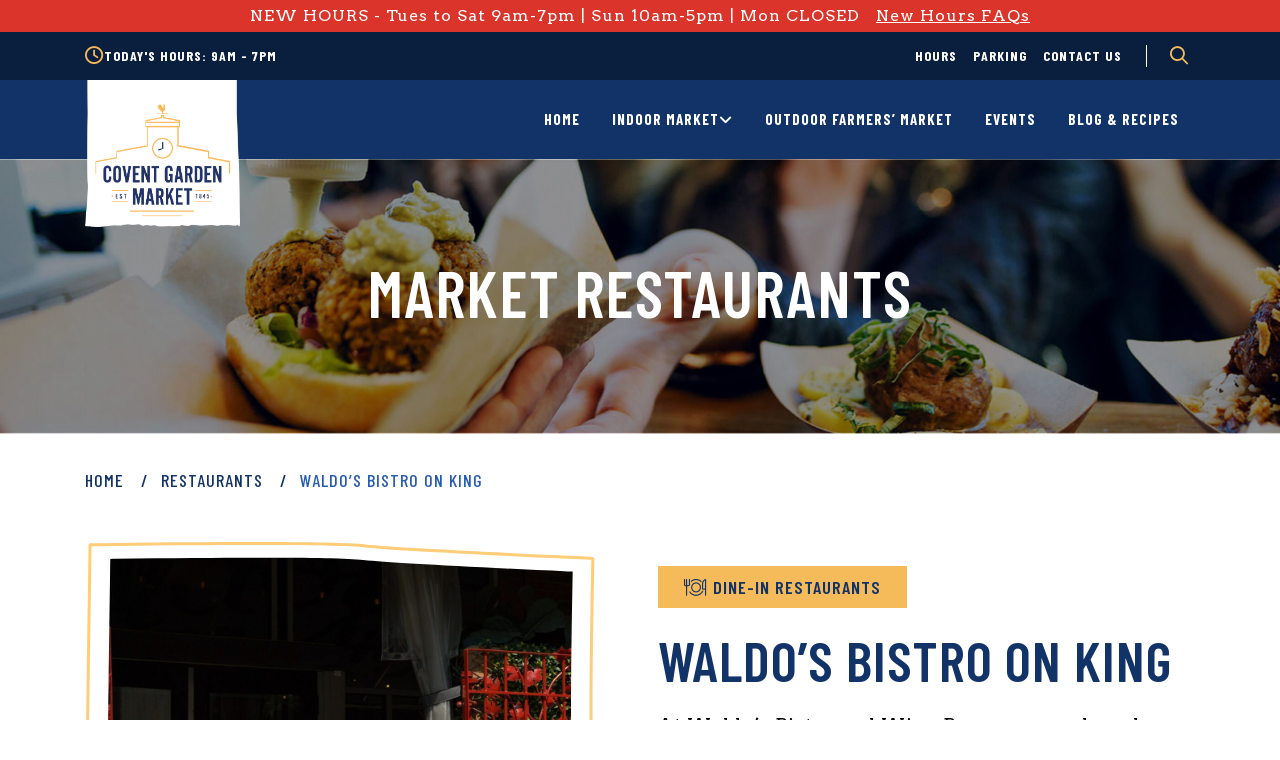

--- FILE ---
content_type: text/html; charset=UTF-8
request_url: https://coventmarket.com/merchants/waldos-bistro-on-king/?archive_category=restaurants
body_size: 17467
content:
<!doctype html>
<html class="no-js" lang="en-US" >
	<head>
		<!-- Google Tag Manager -->
<script>(function(w,d,s,l,i){w[l]=w[l]||[];w[l].push({'gtm.start':
new Date().getTime(),event:'gtm.js'});var f=d.getElementsByTagName(s)[0],
j=d.createElement(s),dl=l!='dataLayer'?'&l='+l:'';j.async=true;j.src=
'https://www.googletagmanager.com/gtm.js?id='+i+dl;f.parentNode.insertBefore(j,f);
})(window,document,'script','dataLayer','GTM-53XZB7B');</script>
<!-- End Google Tag Manager -->

<!-- Google Tag Manager -->
<script>(function(w,d,s,l,i){w[l]=w[l]||[];w[l].push({'gtm.start':
new Date().getTime(),event:'gtm.js'});var f=d.getElementsByTagName(s)[0],
j=d.createElement(s),dl=l!='dataLayer'?'&l='+l:'';j.async=true;j.src=
'https://www.googletagmanager.com/gtm.js?id='+i+dl;f.parentNode.insertBefore(j,f);
})(window,document,'script','dataLayer','GTM-NLPS77T');</script>
<!-- End Google Tag Manager -->		<meta charset="UTF-8" />
		<meta name="viewport" content="width=device-width, initial-scale=1.0" />
		<meta name='robots' content='index, follow, max-image-preview:large, max-snippet:-1, max-video-preview:-1' />
	<style>img:is([sizes="auto" i], [sizes^="auto," i]) { contain-intrinsic-size: 3000px 1500px }</style>
	
	<!-- This site is optimized with the Yoast SEO plugin v25.8 - https://yoast.com/wordpress/plugins/seo/ -->
	<title>Waldo’s Bistro on King - Covent Garden Market</title>
	<link rel="canonical" href="https://coventmarket.com/merchants/waldos-bistro-on-king/" />
	<meta property="og:locale" content="en_US" />
	<meta property="og:type" content="article" />
	<meta property="og:title" content="Waldo’s Bistro on King - Covent Garden Market" />
	<meta property="og:description" content="At Waldo’s Bistro and Wine Bar savour reds and whites by the bottle, 1/2 litre, or glass. Try “with skins” or “without skins” wine samplers. Waldo’s has a bar tasting menu, vegetarian options, as well as “old” Waldo’s favourites. Signature items include Lobster Sea scallop Bisque, Deep-Fried Lake Erie Perch, Mark’s Bruschetta, Sauteed Shrimp, Escargot,..." />
	<meta property="og:url" content="https://coventmarket.com/merchants/waldos-bistro-on-king/" />
	<meta property="og:site_name" content="Covent Garden Market" />
	<meta property="article:modified_time" content="2025-05-22T19:08:56+00:00" />
	<meta property="og:image" content="https://coventmarket.com/wp-content/uploads/2024/09/Waldos-scaled-e1727200307353.jpg" />
	<meta property="og:image:width" content="377" />
	<meta property="og:image:height" content="568" />
	<meta property="og:image:type" content="image/jpeg" />
	<meta name="twitter:card" content="summary_large_image" />
	<meta name="twitter:label1" content="Est. reading time" />
	<meta name="twitter:data1" content="1 minute" />
	<script type="application/ld+json" class="yoast-schema-graph">{"@context":"https://schema.org","@graph":[{"@type":"WebPage","@id":"https://coventmarket.com/merchants/waldos-bistro-on-king/","url":"https://coventmarket.com/merchants/waldos-bistro-on-king/","name":"Waldo’s Bistro on King - Covent Garden Market","isPartOf":{"@id":"https://coventmarket.com/#website"},"primaryImageOfPage":{"@id":"https://coventmarket.com/merchants/waldos-bistro-on-king/#primaryimage"},"image":{"@id":"https://coventmarket.com/merchants/waldos-bistro-on-king/#primaryimage"},"thumbnailUrl":"https://coventmarket.com/wp-content/uploads/2024/09/Waldos-scaled-e1727200307353.jpg","datePublished":"2018-08-24T15:53:59+00:00","dateModified":"2025-05-22T19:08:56+00:00","breadcrumb":{"@id":"https://coventmarket.com/merchants/waldos-bistro-on-king/#breadcrumb"},"inLanguage":"en-US","potentialAction":[{"@type":"ReadAction","target":["https://coventmarket.com/merchants/waldos-bistro-on-king/"]}]},{"@type":"ImageObject","inLanguage":"en-US","@id":"https://coventmarket.com/merchants/waldos-bistro-on-king/#primaryimage","url":"https://coventmarket.com/wp-content/uploads/2024/09/Waldos-scaled-e1727200307353.jpg","contentUrl":"https://coventmarket.com/wp-content/uploads/2024/09/Waldos-scaled-e1727200307353.jpg","width":377,"height":568},{"@type":"BreadcrumbList","@id":"https://coventmarket.com/merchants/waldos-bistro-on-king/#breadcrumb","itemListElement":[{"@type":"ListItem","position":1,"name":"Home","item":"https://coventmarket.com/"},{"@type":"ListItem","position":2,"name":"Merchants","item":"https://coventmarket.com/merchants/"},{"@type":"ListItem","position":3,"name":"Waldo’s Bistro on King"}]},{"@type":"WebSite","@id":"https://coventmarket.com/#website","url":"https://coventmarket.com/","name":"Covent Garden Market","description":"Covent Garden Market in London, Ontario","potentialAction":[{"@type":"SearchAction","target":{"@type":"EntryPoint","urlTemplate":"https://coventmarket.com/?s={search_term_string}"},"query-input":{"@type":"PropertyValueSpecification","valueRequired":true,"valueName":"search_term_string"}}],"inLanguage":"en-US"}]}</script>
	<!-- / Yoast SEO plugin. -->


<link rel='dns-prefetch' href='//cdn.jsdelivr.net' />
<link rel='dns-prefetch' href='//ajax.googleapis.com' />
<link rel='dns-prefetch' href='//code.jquery.com' />
<link rel='dns-prefetch' href='//maps.googleapis.com' />
<link rel='dns-prefetch' href='//kit.fontawesome.com' />
<link rel='stylesheet' id='sbi_styles-css' href='https://coventmarket.com/wp-content/plugins/instagram-feed/css/sbi-styles.min.css?ver=6.9.1' type='text/css' media='all' />
<link rel='stylesheet' id='wp-block-library-css' href='https://coventmarket.com/wp-includes/css/dist/block-library/style.min.css?ver=6.8.3' type='text/css' media='all' />
<style id='classic-theme-styles-inline-css' type='text/css'>
/*! This file is auto-generated */
.wp-block-button__link{color:#fff;background-color:#32373c;border-radius:9999px;box-shadow:none;text-decoration:none;padding:calc(.667em + 2px) calc(1.333em + 2px);font-size:1.125em}.wp-block-file__button{background:#32373c;color:#fff;text-decoration:none}
</style>
<style id='safe-svg-svg-icon-style-inline-css' type='text/css'>
.safe-svg-cover{text-align:center}.safe-svg-cover .safe-svg-inside{display:inline-block;max-width:100%}.safe-svg-cover svg{fill:currentColor;height:100%;max-height:100%;max-width:100%;width:100%}

</style>
<style id='global-styles-inline-css' type='text/css'>
:root{--wp--preset--aspect-ratio--square: 1;--wp--preset--aspect-ratio--4-3: 4/3;--wp--preset--aspect-ratio--3-4: 3/4;--wp--preset--aspect-ratio--3-2: 3/2;--wp--preset--aspect-ratio--2-3: 2/3;--wp--preset--aspect-ratio--16-9: 16/9;--wp--preset--aspect-ratio--9-16: 9/16;--wp--preset--color--black: #000000;--wp--preset--color--cyan-bluish-gray: #abb8c3;--wp--preset--color--white: #ffffff;--wp--preset--color--pale-pink: #f78da7;--wp--preset--color--vivid-red: #cf2e2e;--wp--preset--color--luminous-vivid-orange: #ff6900;--wp--preset--color--luminous-vivid-amber: #fcb900;--wp--preset--color--light-green-cyan: #7bdcb5;--wp--preset--color--vivid-green-cyan: #00d084;--wp--preset--color--pale-cyan-blue: #8ed1fc;--wp--preset--color--vivid-cyan-blue: #0693e3;--wp--preset--color--vivid-purple: #9b51e0;--wp--preset--gradient--vivid-cyan-blue-to-vivid-purple: linear-gradient(135deg,rgba(6,147,227,1) 0%,rgb(155,81,224) 100%);--wp--preset--gradient--light-green-cyan-to-vivid-green-cyan: linear-gradient(135deg,rgb(122,220,180) 0%,rgb(0,208,130) 100%);--wp--preset--gradient--luminous-vivid-amber-to-luminous-vivid-orange: linear-gradient(135deg,rgba(252,185,0,1) 0%,rgba(255,105,0,1) 100%);--wp--preset--gradient--luminous-vivid-orange-to-vivid-red: linear-gradient(135deg,rgba(255,105,0,1) 0%,rgb(207,46,46) 100%);--wp--preset--gradient--very-light-gray-to-cyan-bluish-gray: linear-gradient(135deg,rgb(238,238,238) 0%,rgb(169,184,195) 100%);--wp--preset--gradient--cool-to-warm-spectrum: linear-gradient(135deg,rgb(74,234,220) 0%,rgb(151,120,209) 20%,rgb(207,42,186) 40%,rgb(238,44,130) 60%,rgb(251,105,98) 80%,rgb(254,248,76) 100%);--wp--preset--gradient--blush-light-purple: linear-gradient(135deg,rgb(255,206,236) 0%,rgb(152,150,240) 100%);--wp--preset--gradient--blush-bordeaux: linear-gradient(135deg,rgb(254,205,165) 0%,rgb(254,45,45) 50%,rgb(107,0,62) 100%);--wp--preset--gradient--luminous-dusk: linear-gradient(135deg,rgb(255,203,112) 0%,rgb(199,81,192) 50%,rgb(65,88,208) 100%);--wp--preset--gradient--pale-ocean: linear-gradient(135deg,rgb(255,245,203) 0%,rgb(182,227,212) 50%,rgb(51,167,181) 100%);--wp--preset--gradient--electric-grass: linear-gradient(135deg,rgb(202,248,128) 0%,rgb(113,206,126) 100%);--wp--preset--gradient--midnight: linear-gradient(135deg,rgb(2,3,129) 0%,rgb(40,116,252) 100%);--wp--preset--font-size--small: 13px;--wp--preset--font-size--medium: 20px;--wp--preset--font-size--large: 36px;--wp--preset--font-size--x-large: 42px;--wp--preset--spacing--20: 0.44rem;--wp--preset--spacing--30: 0.67rem;--wp--preset--spacing--40: 1rem;--wp--preset--spacing--50: 1.5rem;--wp--preset--spacing--60: 2.25rem;--wp--preset--spacing--70: 3.38rem;--wp--preset--spacing--80: 5.06rem;--wp--preset--shadow--natural: 6px 6px 9px rgba(0, 0, 0, 0.2);--wp--preset--shadow--deep: 12px 12px 50px rgba(0, 0, 0, 0.4);--wp--preset--shadow--sharp: 6px 6px 0px rgba(0, 0, 0, 0.2);--wp--preset--shadow--outlined: 6px 6px 0px -3px rgba(255, 255, 255, 1), 6px 6px rgba(0, 0, 0, 1);--wp--preset--shadow--crisp: 6px 6px 0px rgba(0, 0, 0, 1);}:where(.is-layout-flex){gap: 0.5em;}:where(.is-layout-grid){gap: 0.5em;}body .is-layout-flex{display: flex;}.is-layout-flex{flex-wrap: wrap;align-items: center;}.is-layout-flex > :is(*, div){margin: 0;}body .is-layout-grid{display: grid;}.is-layout-grid > :is(*, div){margin: 0;}:where(.wp-block-columns.is-layout-flex){gap: 2em;}:where(.wp-block-columns.is-layout-grid){gap: 2em;}:where(.wp-block-post-template.is-layout-flex){gap: 1.25em;}:where(.wp-block-post-template.is-layout-grid){gap: 1.25em;}.has-black-color{color: var(--wp--preset--color--black) !important;}.has-cyan-bluish-gray-color{color: var(--wp--preset--color--cyan-bluish-gray) !important;}.has-white-color{color: var(--wp--preset--color--white) !important;}.has-pale-pink-color{color: var(--wp--preset--color--pale-pink) !important;}.has-vivid-red-color{color: var(--wp--preset--color--vivid-red) !important;}.has-luminous-vivid-orange-color{color: var(--wp--preset--color--luminous-vivid-orange) !important;}.has-luminous-vivid-amber-color{color: var(--wp--preset--color--luminous-vivid-amber) !important;}.has-light-green-cyan-color{color: var(--wp--preset--color--light-green-cyan) !important;}.has-vivid-green-cyan-color{color: var(--wp--preset--color--vivid-green-cyan) !important;}.has-pale-cyan-blue-color{color: var(--wp--preset--color--pale-cyan-blue) !important;}.has-vivid-cyan-blue-color{color: var(--wp--preset--color--vivid-cyan-blue) !important;}.has-vivid-purple-color{color: var(--wp--preset--color--vivid-purple) !important;}.has-black-background-color{background-color: var(--wp--preset--color--black) !important;}.has-cyan-bluish-gray-background-color{background-color: var(--wp--preset--color--cyan-bluish-gray) !important;}.has-white-background-color{background-color: var(--wp--preset--color--white) !important;}.has-pale-pink-background-color{background-color: var(--wp--preset--color--pale-pink) !important;}.has-vivid-red-background-color{background-color: var(--wp--preset--color--vivid-red) !important;}.has-luminous-vivid-orange-background-color{background-color: var(--wp--preset--color--luminous-vivid-orange) !important;}.has-luminous-vivid-amber-background-color{background-color: var(--wp--preset--color--luminous-vivid-amber) !important;}.has-light-green-cyan-background-color{background-color: var(--wp--preset--color--light-green-cyan) !important;}.has-vivid-green-cyan-background-color{background-color: var(--wp--preset--color--vivid-green-cyan) !important;}.has-pale-cyan-blue-background-color{background-color: var(--wp--preset--color--pale-cyan-blue) !important;}.has-vivid-cyan-blue-background-color{background-color: var(--wp--preset--color--vivid-cyan-blue) !important;}.has-vivid-purple-background-color{background-color: var(--wp--preset--color--vivid-purple) !important;}.has-black-border-color{border-color: var(--wp--preset--color--black) !important;}.has-cyan-bluish-gray-border-color{border-color: var(--wp--preset--color--cyan-bluish-gray) !important;}.has-white-border-color{border-color: var(--wp--preset--color--white) !important;}.has-pale-pink-border-color{border-color: var(--wp--preset--color--pale-pink) !important;}.has-vivid-red-border-color{border-color: var(--wp--preset--color--vivid-red) !important;}.has-luminous-vivid-orange-border-color{border-color: var(--wp--preset--color--luminous-vivid-orange) !important;}.has-luminous-vivid-amber-border-color{border-color: var(--wp--preset--color--luminous-vivid-amber) !important;}.has-light-green-cyan-border-color{border-color: var(--wp--preset--color--light-green-cyan) !important;}.has-vivid-green-cyan-border-color{border-color: var(--wp--preset--color--vivid-green-cyan) !important;}.has-pale-cyan-blue-border-color{border-color: var(--wp--preset--color--pale-cyan-blue) !important;}.has-vivid-cyan-blue-border-color{border-color: var(--wp--preset--color--vivid-cyan-blue) !important;}.has-vivid-purple-border-color{border-color: var(--wp--preset--color--vivid-purple) !important;}.has-vivid-cyan-blue-to-vivid-purple-gradient-background{background: var(--wp--preset--gradient--vivid-cyan-blue-to-vivid-purple) !important;}.has-light-green-cyan-to-vivid-green-cyan-gradient-background{background: var(--wp--preset--gradient--light-green-cyan-to-vivid-green-cyan) !important;}.has-luminous-vivid-amber-to-luminous-vivid-orange-gradient-background{background: var(--wp--preset--gradient--luminous-vivid-amber-to-luminous-vivid-orange) !important;}.has-luminous-vivid-orange-to-vivid-red-gradient-background{background: var(--wp--preset--gradient--luminous-vivid-orange-to-vivid-red) !important;}.has-very-light-gray-to-cyan-bluish-gray-gradient-background{background: var(--wp--preset--gradient--very-light-gray-to-cyan-bluish-gray) !important;}.has-cool-to-warm-spectrum-gradient-background{background: var(--wp--preset--gradient--cool-to-warm-spectrum) !important;}.has-blush-light-purple-gradient-background{background: var(--wp--preset--gradient--blush-light-purple) !important;}.has-blush-bordeaux-gradient-background{background: var(--wp--preset--gradient--blush-bordeaux) !important;}.has-luminous-dusk-gradient-background{background: var(--wp--preset--gradient--luminous-dusk) !important;}.has-pale-ocean-gradient-background{background: var(--wp--preset--gradient--pale-ocean) !important;}.has-electric-grass-gradient-background{background: var(--wp--preset--gradient--electric-grass) !important;}.has-midnight-gradient-background{background: var(--wp--preset--gradient--midnight) !important;}.has-small-font-size{font-size: var(--wp--preset--font-size--small) !important;}.has-medium-font-size{font-size: var(--wp--preset--font-size--medium) !important;}.has-large-font-size{font-size: var(--wp--preset--font-size--large) !important;}.has-x-large-font-size{font-size: var(--wp--preset--font-size--x-large) !important;}
:where(.wp-block-post-template.is-layout-flex){gap: 1.25em;}:where(.wp-block-post-template.is-layout-grid){gap: 1.25em;}
:where(.wp-block-columns.is-layout-flex){gap: 2em;}:where(.wp-block-columns.is-layout-grid){gap: 2em;}
:root :where(.wp-block-pullquote){font-size: 1.5em;line-height: 1.6;}
</style>
<link rel='stylesheet' id='sign-in-with-google-css' href='https://coventmarket.com/wp-content/plugins/sign-in-with-google/src/public/css/sign-in-with-google-public.css?ver=1.8.0' type='text/css' media='all' />
<link rel='stylesheet' id='slick-stylesheet-css' href='https://coventmarket.com/wp-content/themes/coventgardenmarket_theme/dist/assets/slick-1.8.1/slick/slick.css?ver=1.8.1' type='text/css' media='all' />
<link rel='stylesheet' id='slick-theme-stylesheet-css' href='https://coventmarket.com/wp-content/themes/coventgardenmarket_theme/dist/assets/slick-1.8.1/slick/slick-theme.css?ver=1.8.1' type='text/css' media='all' />
<link rel='stylesheet' id='swiper-css' href='https://cdn.jsdelivr.net/npm/swiper@11/swiper-bundle.min.css?ver=11.0.0' type='text/css' media='all' />
<link rel='stylesheet' id='main-stylesheet-css' href='https://coventmarket.com/wp-content/themes/coventgardenmarket_theme/dist/assets/css/app.css?ver=1763755541' type='text/css' media='all' />
<link rel='stylesheet' id='font-awesome-css' href='https://kit.fontawesome.com/8fd5a84c29.css?ver=6.8.3' type='text/css' media='all' />
<script type="text/javascript" src="https://ajax.googleapis.com/ajax/libs/jquery/3.2.1/jquery.min.js?ver=3.2.1" id="jquery-js"></script>
<script type="text/javascript" src="//code.jquery.com/jquery-migrate-3.0.1.min.js?ver=3.0.1" id="jquery-migrate-js"></script>
<script type="text/javascript" src="https://coventmarket.com/wp-content/themes/coventgardenmarket_theme/dist/assets/global-js/jquery.panzoom.min.js?ver=1.0.0" id="panzoom-js"></script>
<script type="text/javascript" src="https://coventmarket.com/wp-content/themes/coventgardenmarket_theme/dist/assets/global-js/ra-utils.js?ver=1.0.1" id="ra-utils-js"></script>
<script type="text/javascript" src="https://kit.fontawesome.com/8fd5a84c29.js" id="fontawesome-kit-js"></script>
<link rel="https://api.w.org/" href="https://coventmarket.com/wp-json/" /><link rel="alternate" title="oEmbed (JSON)" type="application/json+oembed" href="https://coventmarket.com/wp-json/oembed/1.0/embed?url=https%3A%2F%2Fcoventmarket.com%2Fmerchants%2Fwaldos-bistro-on-king%2F" />
<link rel="alternate" title="oEmbed (XML)" type="text/xml+oembed" href="https://coventmarket.com/wp-json/oembed/1.0/embed?url=https%3A%2F%2Fcoventmarket.com%2Fmerchants%2Fwaldos-bistro-on-king%2F&#038;format=xml" />
<!-- Google Tag Manager -->
<script>(function(w,d,s,l,i){w[l]=w[l]||[];w[l].push({'gtm.start':
new Date().getTime(),event:'gtm.js'});var f=d.getElementsByTagName(s)[0],
j=d.createElement(s),dl=l!='dataLayer'?'&l='+l:'';j.async=true;j.src=
'https://www.googletagmanager.com/gtm.js?id='+i+dl;f.parentNode.insertBefore(j,f);
})(window,document,'script','dataLayer','GTM-PZDVFGH');</script>
<!-- End Google Tag Manager -->
<meta name="google-site-verification" content="HUglSgXvRPSIUD5bOtd0EYOMBG9Zi_hKm0j3tqfsA4o" /><link rel="icon" href="https://coventmarket.com/wp-content/uploads/2025/03/cropped-coventmarket-256x256-1-32x32.png" sizes="32x32" />
<link rel="icon" href="https://coventmarket.com/wp-content/uploads/2025/03/cropped-coventmarket-256x256-1-192x192.png" sizes="192x192" />
<link rel="apple-touch-icon" href="https://coventmarket.com/wp-content/uploads/2025/03/cropped-coventmarket-256x256-1-180x180.png" />
<meta name="msapplication-TileImage" content="https://coventmarket.com/wp-content/uploads/2025/03/cropped-coventmarket-256x256-1-270x270.png" />

		<!-- favicon -->
		<link rel="apple-touch-icon" sizes="180x180" href="https://coventmarket.com/wp-content/themes/coventgardenmarket_theme/dist/assets/images/apple-touch-icon.png">
		<link rel="icon" type="image/png" sizes="32x32" href="https://coventmarket.com/wp-content/themes/coventgardenmarket_theme/dist/assets/images/favicon-32x32.png">
		<link rel="icon" type="image/png" sizes="16x16" href="https://coventmarket.com/wp-content/themes/coventgardenmarket_theme/dist/assets/images/favicon-16x16.png">
		<link rel="manifest" href="https://coventmarket.com/wp-content/themes/coventgardenmarket_theme/dist/assets/images/site.webmanifest">
		<link rel="mask-icon" href="https://coventmarket.com/wp-content/themes/coventgardenmarket_theme/dist/assets/images/safari-pinned-tab.svg" color="#1f2e5c">
		<meta name="msapplication-TileColor" content="#ffffff">
		<meta name="theme-color" content="#ffffff">

		<!-- google fonts -->
		<link href="https://fonts.googleapis.com/css?family=Barlow+Condensed:400,500,600,700|Arvo:400,700" rel="stylesheet">
	</head>
	<body class="wp-singular merchants-template-default single single-merchants postid-589 wp-theme-coventgardenmarket_theme eio-default offcanvas">
	<!-- Google Tag Manager (noscript) -->
<noscript><iframe src="https://www.googletagmanager.com/ns.html?id=GTM-53XZB7B"
height="0" width="0" style="display:none;visibility:hidden"></iframe></noscript>
<!-- End Google Tag Manager (noscript) -->

<!-- Google Tag Manager (noscript) -->
<noscript><iframe src="https://www.googletagmanager.com/ns.html?id=GTM-NLPS77T"
height="0" width="0" style="display:none;visibility:hidden"></iframe></noscript>
<!-- End Google Tag Manager (noscript) -->
<nav class="mobile-off-canvas-menu off-canvas position-right hide-for-large" id="off-canvas-menu" data-off-canvas data-auto-focus="false" role="navigation">
	<div class="company-hours-mobile">
		<i class="icon fa-regular fa-clock"></i>
		<span class="content">
			Today's Hours: 9am - 7pm 		</span>
	</div>
	
	
<form role="search" method="get" id="searchform" action="https://coventmarket.com/">
	<div class="input-group">
		<input type="text" class="input-group-field" value="" name="s" id="s" placeholder="Market Search">
		<label class="show-for-sr" for="s">Search</label>
		<button class="search-submit-button light-navy-blue"><img src="https://coventmarket.com/wp-content/themes/coventgardenmarket_theme/dist/assets/images/Search_Icon_White.svg" class="search-submit-button-image"/><span class="show-for-sr">Search Submit</span></button>
	</div>
</form>
	<ul id="menu-mobile-menu" class="vertical menu" data-accordion-menu data-submenu-toggle="true"><li id="menu-item-52" class="menu-item menu-item-type-custom menu-item-object-custom menu-item-52"><a href="/">Home</a></li>
<li id="menu-item-310" class="menu-item menu-item-type-post_type menu-item-object-page menu-item-has-children menu-item-310"><a href="https://coventmarket.com/our-market/">Our Indoor Market</a>
<ul class="vertical nested menu">
	<li id="menu-item-651" class="menu-item menu-item-type-post_type menu-item-object-page menu-item-651"><a href="https://coventmarket.com/market-directory/">Market Directory</a></li>
	<li id="menu-item-202" class="menu-item menu-item-type-post_type_archive menu-item-object-merchants menu-item-202"><a href="https://coventmarket.com/merchants/">Merchants</a></li>
	<li id="menu-item-203" class="menu-item menu-item-type-custom menu-item-object-custom menu-item-203"><a href="/merchants?archive_category=restaurants">Restaurants</a></li>
	<li id="menu-item-357" class="menu-item menu-item-type-post_type menu-item-object-page menu-item-357"><a href="https://coventmarket.com/market-history/">History</a></li>
	<li id="menu-item-372" class="menu-item menu-item-type-post_type menu-item-object-page menu-item-372"><a href="https://coventmarket.com/event-rentals/">Event Rentals</a></li>
</ul>
</li>
<li id="menu-item-298" class="menu-item menu-item-type-post_type_archive menu-item-object-event menu-item-298"><a href="https://coventmarket.com/events/">Events</a></li>
<li id="menu-item-207" class="menu-item menu-item-type-custom menu-item-object-custom menu-item-207"><a href="/merchants?archive_category=outdoor">Outdoor Farmers&#8217; Market</a></li>
<li id="menu-item-580" class="menu-item menu-item-type-taxonomy menu-item-object-category menu-item-580"><a href="https://coventmarket.com/category/blog/">Blog &#038; Recipes</a></li>
<li id="menu-item-511" class="menu-item menu-item-type-post_type menu-item-object-page menu-item-511"><a href="https://coventmarket.com/contact-us/">Contact Us</a></li>
<li id="menu-item-989" class="menu-item menu-item-type-custom menu-item-object-custom menu-item-989"><a href="https://coventmarket.com/contact-us/#market_hours">Hours &#038; Parking</a></li>
</ul></nav>

<div class="off-canvas-content" data-off-canvas-content>

	<header class="site-header" role="banner">
					<div class='nav-banner'>
				<div class='grid-container'>
					<div class='grid-x'>
						<div class='small-12 content-cell'>
							<span class="banner-text">NEW HOURS - Tues to Sat 9am-7pm | Sun 10am-5pm | Mon CLOSED</span>
																						<a href='https://coventmarket.com/new-hours-faqs/' class='banner-link'>New Hours FAQs</a>
													</div>
					</div>
				</div>
			</div>
		
		<div class="hide-for-large site-title-bar title-bar" >
			<div class="grid-container">
				<div class="grid-x grid-padding-x">
					<div class="cell small-4 logo-col">
						<div class="title-bar-left cell small-4 small-offset-4">
							<div class="site-mobile-title title-bar-title">
								<a href="https://coventmarket.com/" rel="home" class='site-logo'>
												<img
				src='https://coventmarket.com/wp-content/uploads/2019/11/CGM-on-white_EXTEND_UP-1-640x639.png'
				alt=''
				class='site-logo-img'
				data-interchange="[https://coventmarket.com/wp-content/uploads/2019/11/CGM-on-white_EXTEND_UP-1-640x639.png, small], [https://coventmarket.com/wp-content/uploads/2019/11/CGM-on-white_EXTEND_UP-1-1024x1023.png, medium], [https://coventmarket.com/wp-content/uploads/2019/11/CGM-on-white_EXTEND_UP-1-e1574952801427.png, large], [https://coventmarket.com/wp-content/uploads/2019/11/CGM-on-white_EXTEND_UP-1-e1574952801427.png, xlarge], [https://coventmarket.com/wp-content/uploads/2019/11/CGM-on-white_EXTEND_UP-1-e1574952801427.png, 1080p], [https://coventmarket.com/wp-content/uploads/2019/11/CGM-on-white_EXTEND_UP-1-e1574952801427.png, retina]"											>
										</a>
							</div>
						</div>
					</div>

					<div class="cell small-8">
						<div class="title-bar-right cell small-2">
							<button aria-label="Main Menu" class="menu-icon" type="button" data-toggle="off-canvas-menu"></button>
						</div>
					</div>
				</div>
			</div>
		</div>

		<nav class="show-for-large site-navigation top-bar" role="navigation">
			<div class="pre-top-bar">
				<div class="grid-container">
					<div class="grid-x grid-padding-x">
						<div class="cell small-4 hours-col">
							<div class="hours-search-cont">
								<p class="pre-top-bar-hours">
									<i class="icon fa-regular fa-clock"></i>
									<span>
										Today's Hours: 9am - 7pm 									</span>
								</p>
							</div>
						</div>
	
						<div id="pre-top-bar-menu-col" class="cell small-8 pre-top-bar-menu-col">
							<div class="top-menu-cont pre-top-bar-menu">
								<ul id="menu-pre-top-bar" class="dropdown menu desktop-menu" data-dropdown-menu><li id="menu-item-18" class="menu-item menu-item-type-custom menu-item-object-custom menu-item-18"><a href="/contact-us/#market_hours">Hours</a></li>
<li id="menu-item-19" class="menu-item menu-item-type-custom menu-item-object-custom menu-item-19"><a href="/contact-us/#parking_rates">Parking</a></li>
<li id="menu-item-508" class="menu-item menu-item-type-post_type menu-item-object-page menu-item-508"><a href="https://coventmarket.com/contact-us/">Contact Us</a></li>
</ul>							</div>

							<button id="search-form-toggle" class="search-form-toggle"></button>

							<div id="desktop-search-form-wrapper" class="search-form-wrapper">
								
<form role="search" method="get" id="searchform" action="https://coventmarket.com/">
	<div class="input-group">
		<input type="text" class="input-group-field" value="" name="s" id="s" placeholder="Market Search">
		<label class="show-for-sr" for="s">Search</label>
		<button class="search-submit-button light-navy-blue"><img src="https://coventmarket.com/wp-content/themes/coventgardenmarket_theme/dist/assets/images/Search_Icon_White.svg" class="search-submit-button-image"/><span class="show-for-sr">Search Submit</span></button>
	</div>
</form>
							</div>
						</div>
					</div>
				</div>
			</div>

			<div class="main-top-bar grid-container">
				<div class="grid-x grid-padding-x">
					<div class="cell small-2 logo-col">
						<div class="site-desktop-title top-bar-title">
							<a href="https://coventmarket.com/" rel="home" class='site-logo'>
											<img
				src='https://coventmarket.com/wp-content/uploads/2019/11/CGM-on-white_EXTEND_UP-640x639.png'
				alt=''
				class=''
				data-interchange="[https://coventmarket.com/wp-content/uploads/2019/11/CGM-on-white_EXTEND_UP-640x639.png, small], [https://coventmarket.com/wp-content/uploads/2019/11/CGM-on-white_EXTEND_UP-1024x1023.png, medium], [https://coventmarket.com/wp-content/uploads/2019/11/CGM-on-white_EXTEND_UP.png, large], [https://coventmarket.com/wp-content/uploads/2019/11/CGM-on-white_EXTEND_UP.png, xlarge], [https://coventmarket.com/wp-content/uploads/2019/11/CGM-on-white_EXTEND_UP.png, 1080p], [https://coventmarket.com/wp-content/uploads/2019/11/CGM-on-white_EXTEND_UP.png, retina]"											>
									</a>
						</div>
					</div>

					<div class="cell small-10 menu-col">
						<div class="main-menu-wrapper">
							<ul id="menu-top-bar-left" class="dropdown menu desktop-menu" data-dropdown-menu><li id="menu-item-5" class="menu-item menu-item-type-custom menu-item-object-custom menu-item-5"><a href="/">Home</a></li>
<li id="menu-item-309" class="menu-item menu-item-type-post_type menu-item-object-page menu-item-has-children menu-item-309"><a href="https://coventmarket.com/our-market/">Indoor Market</a>
<ul class="dropdown menu vertical" data-toggle>
	<li id="menu-item-410" class="menu-item menu-item-type-post_type menu-item-object-page menu-item-410"><a href="https://coventmarket.com/market-directory/">Market Directory</a></li>
	<li id="menu-item-806" class="menu-item menu-item-type-custom menu-item-object-custom menu-item-806"><a href="/merchants/?archive_category=indoor">All Merchants</a></li>
	<li id="menu-item-10" class="menu-item menu-item-type-custom menu-item-object-custom menu-item-10"><a href="/merchants/?archive_category=restaurants">Restaurants</a></li>
	<li id="menu-item-356" class="menu-item menu-item-type-post_type menu-item-object-page menu-item-356"><a href="https://coventmarket.com/market-history/">History</a></li>
	<li id="menu-item-371" class="menu-item menu-item-type-post_type menu-item-object-page menu-item-371"><a href="https://coventmarket.com/event-rentals/">Event Rentals</a></li>
	<li id="menu-item-6342" class="menu-item menu-item-type-custom menu-item-object-custom menu-item-6342"><a href="http://coventmarket.com/wp-content/uploads/2023/06/23-CGM-2543_Strategic-Plan-Development_3A_Single-Digital-2.pdf">Strategic Plan</a></li>
</ul>
</li>
<li id="menu-item-8528" class="menu-item menu-item-type-custom menu-item-object-custom menu-item-8528"><a href="/merchants/?archive_category=outdoor">Outdoor Farmers&#8217; Market</a></li>
<li id="menu-item-299" class="menu-item menu-item-type-post_type_archive menu-item-object-event menu-item-299"><a href="https://coventmarket.com/events/">Events</a></li>
<li id="menu-item-8529" class="menu-item menu-item-type-taxonomy menu-item-object-category menu-item-8529"><a href="https://coventmarket.com/category/blog/">Blog &#038; Recipes</a></li>
</ul>						</div>
					</div>
				</div>
			</div>
		</nav>
	</header>
<main class='body-main'> 
					<header class="featured-hero short-hero " role="banner" data-interchange="[https://coventmarket.com/wp-content/uploads/2018/06/Restaurants@2x-640x134.jpg, small], [https://coventmarket.com/wp-content/uploads/2018/06/Restaurants@2x-1024x214.jpg, medium], [https://coventmarket.com/wp-content/uploads/2018/06/Restaurants@2x-1200x251.jpg, large], [https://coventmarket.com/wp-content/uploads/2018/06/Restaurants@2x-1920x401.jpg, xlarge]">
			<div class="grid-container">
			<div class="grid-x grid-padding-x">
				<div class="small-12 cell hero-overlay-cont">
											<h1 class='hero-overlay-text'>Market Restaurants</h1>
									</div>
			</div>
		</div>
			</header>

<div id="post-589" class="page-wrap type-single single-merchant">
	<header class='breadcrumb-section '>
	<div class='grid-container'>
		<div class='grid-x grid-padding-x'>
			<div class='small-12 cell'>
									<ul class='breadcrumbs'>
		<li>
			<a href='https://coventmarket.com'>Home</a>
		</li>
							<li>
						<a href='https://coventmarket.com/merchants/?archive_category=restaurants'>Restaurants</a>
					</li>
					<li>
						Waldo’s Bistro on King					</li>
				</ul>
			</div>
		</div>
	</div>
</header>

	
<section id='two-column-image-text-waldos-bistro-on-king' class='two-column-image-text '>
	<div class='grid-container'>
		<div class='grid-x grid-padding-x' data-equalizer data-equalize-on="medium">
					<div class='small-12 large-6 cell image-cell' data-equalizer-watch >
								<div class="image-cont has-caption has-bg has-frame" data-interchange="[https://coventmarket.com/wp-content/uploads/2024/09/Waldos-640x964.jpg, small], [https://coventmarket.com/wp-content/uploads/2024/09/Waldos-1024x1542.jpg, medium], [https://coventmarket.com/wp-content/uploads/2024/09/Waldos-1200x1808.jpg, large]" >
				<div class="script-caption"><span>Waldo’s Bistro on King</span></div>
				</div>
			</div>
					<div class='small-12 large-6 cell text-cell' data-equalizer-watch>
										<a class=' category-tag merchant-category' href='https://coventmarket.com/merchants/?category=restaurants#merchant-archive-grid'>
									<i class="icon fa  fa-classic fa-light fa-plate-utensils"></i>
								Dine-In Restaurants						</a>
									<header>
					<h2 class='tcit-title'>
						Waldo’s Bistro on King					</h2>

					
									</header>
				<div class='tcit-content'>
					<p>At Waldo’s Bistro and Wine Bar savour reds and whites by the bottle, 1/2 litre, or glass. Try “with skins” or “without skins” wine samplers. Waldo’s has a bar tasting menu, vegetarian options, as well as “old” Waldo’s favourites. Signature items include Lobster Sea scallop Bisque, Deep-Fried Lake Erie Perch, Mark’s Bruschetta, Sauteed Shrimp, Escargot, Lunch Sandwiches and Burgers, Homemade Chicken Fingers, Baked Salmon with Mango Salsa, Waldo’s Greek Salad, Seafood Crepe, Grilled 6oz Sirloin, and a Pasta Bar. The vegetarian menu gets rave reviews. Excellent service, attention to detail, and exquisite food at affordable prices. Come back again and again.</p>
				</div>
									<ul class='contact-details'>
						<li class='contact-detail market-times'><span>Mon-Fri: 11:30am-Close, Sat: Noon-Close, Closed Sunday</span></li><li class='contact-detail phone-number'>		<a href='tel:15194336161' class=' ' target=''>519-433-6161</a>
		</li><li class='contact-detail address'><span>130 King Street, London ON Canada N6A 1C5</span></li><li class='contact-detail website'>		<a href='https://www.waldos.on.ca/' class=' ' target='_blank'>www.waldos.on.ca</a>
		</li><li class='contact-detail dining-style'><span>delivery, dine-in, take-out</span></li>					</ul>
											</div>
		</div>
	</div>
</section>

		<section id='video-image-grid-waldos-bistro-on-king' class='video-image-grid'>
		<div class='grid-container'>
			<div class='grid-x' data-equalizer>
									<div class='small-12 medium-6 cell grid-image-cell large' data-equalizer-watch>
									<img
				src='https://coventmarket.com/wp-content/uploads/2018/08/MARKET-35-of-39-640x427.jpg'
				alt=''
				class='bg-image'
				data-interchange="[https://coventmarket.com/wp-content/uploads/2018/08/MARKET-35-of-39-640x427.jpg, small], [https://coventmarket.com/wp-content/uploads/2018/08/MARKET-35-of-39-1024x683.jpg, medium], [https://coventmarket.com/wp-content/uploads/2018/08/MARKET-35-of-39-1200x800.jpg, large], [https://coventmarket.com/wp-content/uploads/2018/08/MARKET-35-of-39-1440x960.jpg, xlarge], [https://coventmarket.com/wp-content/uploads/2018/08/MARKET-35-of-39-1620x1080.jpg, 1080p], [https://coventmarket.com/wp-content/uploads/2018/08/MARKET-35-of-39-3200x2133.jpg, retina]"											>
							</div>
								
				<div class='small-12 medium-6 cell' data-equalizer-watch>
					<div class='grid-x small-up-2'>
						
							<div class='cell grid-image-cell small'
								data-interchange="[https://coventmarket.com/wp-content/uploads/2018/08/MARKET-34-of-39-640x427.jpg, small], [https://coventmarket.com/wp-content/uploads/2018/08/MARKET-34-of-39-1024x683.jpg, medium], [https://coventmarket.com/wp-content/uploads/2018/08/MARKET-34-of-39-1200x800.jpg, large], [https://coventmarket.com/wp-content/uploads/2018/08/MARKET-34-of-39-1440x960.jpg, xlarge], [https://coventmarket.com/wp-content/uploads/2018/08/MARKET-34-of-39-1620x1080.jpg, 1080p], [https://coventmarket.com/wp-content/uploads/2018/08/MARKET-34-of-39-3200x2133.jpg, retina]" title="" aria-label="" >
							</div>
						
							<div class='cell grid-image-cell small'
								data-interchange="[https://coventmarket.com/wp-content/uploads/2018/08/MARKET-33-of-39-640x427.jpg, small], [https://coventmarket.com/wp-content/uploads/2018/08/MARKET-33-of-39-1024x683.jpg, medium], [https://coventmarket.com/wp-content/uploads/2018/08/MARKET-33-of-39-1200x800.jpg, large], [https://coventmarket.com/wp-content/uploads/2018/08/MARKET-33-of-39-1440x960.jpg, xlarge], [https://coventmarket.com/wp-content/uploads/2018/08/MARKET-33-of-39-1620x1080.jpg, 1080p], [https://coventmarket.com/wp-content/uploads/2018/08/MARKET-33-of-39-3200x2133.jpg, retina]" title="" aria-label="" >
							</div>
						
							<div class='cell grid-image-cell small'
								data-interchange="[https://coventmarket.com/wp-content/uploads/2018/08/076FF9A9-9F33-4EE0-ACA3-FD57F96745FB-640x628.jpeg, small], [https://coventmarket.com/wp-content/uploads/2018/08/076FF9A9-9F33-4EE0-ACA3-FD57F96745FB.jpeg, medium], [https://coventmarket.com/wp-content/uploads/2018/08/076FF9A9-9F33-4EE0-ACA3-FD57F96745FB.jpeg, large], [https://coventmarket.com/wp-content/uploads/2018/08/076FF9A9-9F33-4EE0-ACA3-FD57F96745FB.jpeg, xlarge], [https://coventmarket.com/wp-content/uploads/2018/08/076FF9A9-9F33-4EE0-ACA3-FD57F96745FB.jpeg, 1080p], [https://coventmarket.com/wp-content/uploads/2018/08/076FF9A9-9F33-4EE0-ACA3-FD57F96745FB.jpeg, retina]" title="" aria-label="" >
							</div>
						
							<div class='cell grid-image-cell small'
								data-interchange="[https://coventmarket.com/wp-content/uploads/2018/08/2CDA6D3C-5299-4E87-A13E-9FA02634BFF2-640x630.jpeg, small], [https://coventmarket.com/wp-content/uploads/2018/08/2CDA6D3C-5299-4E87-A13E-9FA02634BFF2.jpeg, medium], [https://coventmarket.com/wp-content/uploads/2018/08/2CDA6D3C-5299-4E87-A13E-9FA02634BFF2.jpeg, large], [https://coventmarket.com/wp-content/uploads/2018/08/2CDA6D3C-5299-4E87-A13E-9FA02634BFF2.jpeg, xlarge], [https://coventmarket.com/wp-content/uploads/2018/08/2CDA6D3C-5299-4E87-A13E-9FA02634BFF2.jpeg, 1080p], [https://coventmarket.com/wp-content/uploads/2018/08/2CDA6D3C-5299-4E87-A13E-9FA02634BFF2.jpeg, retina]" title="" aria-label="" >
							</div>
											</div>
				</div>
			</div>
		</div>
	</section>
		<section id='social-prompt-waldos-bistro-on-king' class='social-prompt'>
		<div class='grid-container'>
			<div class='grid-x grid-padding-x'>
				<div class='small-12 cell'>
												<h3 class='section-title'>Like & follow our restaurants online</h3>
											<div class='social-link-cont'>
								<ul class='social-links horizontal-list'>
				<li>
		<a class='social-link facebook ' target='_blank' href='https://www.facebook.com/waldosonking/'
			title='Covent Garden Market Facebook'
			alt='Covent Garden Market Facebook'
		>

			<svg class="facebook-icon" height="41" viewBox="0 0 41 41" width="41" xmlns="http://www.w3.org/2000/svg"><g fill="none" fill-rule="evenodd" transform="translate(1.664153 1.125658)"><path class="fill-area" d="m23.8995675 20.6995631.5283728-4.0930288h-4.0520986v-2.6046547c0-1.1832575.3311633-1.9907004 2.0316307-1.9907004h2.1507006v-3.66884224c-1.0443052-.1109924-2.0940259-.16316787-3.1441903-.15627929-3.1255857 0-5.2614025 1.90883983-5.2614025 5.41023993v3.0176785h-3.5348886v4.0930289h3.5348886v10.4930375h4.2232615v-10.5004794z" fill-rule="nonzero"/><path d="m37.8009818 19.3190961c.6846521 14.0762983-8.4093138 18.7907233-18.7907233 18.7907233-10.38140952 0-18.26607144-8.4241975-18.79072332-18.7907233-.68093116-13.70420472 8.61768617-20.80747022 18.79072332-18.79072329 10.5451306 2.10977032 18.2921179 8.42419754 18.7907233 18.79072329z"  stroke-width="2"/></g></svg><span class="show-for-sr">Covent Garden Market Facebook</span>		</a>
	</li>
	<li>
		<a class='social-link twitter ' target='_blank' href='https://twitter.com/WaldosonKing'
			title='Covent Garden Market Twitter'
			alt='Covent Garden Market Twitter'
		>

			<svg class="twitter-icon" height="41" viewBox="0 0 41 41" width="41" xmlns="http://www.w3.org/2000/svg"><g fill="none" fill-rule="evenodd" transform="translate(1.363961 1.772371)"><path class="fill-area" d="m29.8976144 13.813341c-.7413452.3319195-1.5283653.5505362-2.3346912.6485254.8497857-.5074635 1.4851091-1.3076712 1.7866873-2.250383-.8021938.4713023-1.6798114.8004088-2.5941014.972788-1.1421781-1.2167068-2.9114212-1.6127668-4.4633316-.9991543s-2.571902 2.1125128-2.5731685 3.7813281c-.0005778.3120588.0342326.6231768.103764.9273912-3.264394-.1651716-6.3057497-1.7064708-8.3692197-4.2413558-1.0793395 1.8578059-.5284423 4.234615 1.2581392 5.4281572-.6461001-.0180767-1.2781469-.1927797-1.841812-.5090924v.0518821c.0000778 1.9362171 1.3643577 3.6042731 3.2620825 3.9884309-.3486539.0954427-.7085861.1434336-1.0700668.1426756-.256376.0054132-.5126704-.0141347-.7652599-.0583673.5308269 1.6575298 2.0569851 2.7940028 3.7971159 2.8275706-1.444952 1.1199862-3.2238603 1.7228512-5.0520125 1.7121069-.3251459.000276-.6500078-.0192157-.972788-.0583673 1.8601033 1.1946667 4.0248689 1.8284488 6.2355713 1.8255989 7.48074 0 11.572935-6.1966598 11.572935-11.5696924 0-.1751018 0-.3534463 0-.5285481.7927355-.5711003 1.4768998-1.2794245 2.0201564-2.0914943z" fill-rule="nonzero"/><path d="m37.7674934 19.0921191c-.9302339 12.0930397-8.4725697 17.6930473-18.7907233 18.7907233-11.65769035 1.2427923-18.79072333-8.4130348-18.79072333-18.7907233 0-10.37768861 5.39535619-17.17583742 18.79072333-18.79072334 10.3032698-1.23907146 19.6539803 7.57210335 18.7907233 18.79072334z" stroke-width="2"/></g></svg><span class="show-for-sr">Covent Garden Market Twitter</span>		</a>
	</li>
	<li>
		<a class='social-link yelp ' target='_blank' href='https://www.yelp.ca/biz/waldos-on-king-london'
			title='Covent Garden Market Yelp'
			alt='Covent Garden Market Yelp'
		>

			<img class="social-icon-png yelp-icon" alt="Yelp" src="https://coventmarket.com/wp-content/themes/coventgardenmarket_theme/src/assets/images/Yelp@2x.png"><span class="show-for-sr">Covent Garden Market Yelp</span>		</a>
	</li>
	<li>
		<a class='social-link instagram ' target='_blank' href='https://www.instagram.com/waldosonking/?hl=en'
			title='Covent Garden Market Instagram'
			alt='Covent Garden Market Instagram'
		>

			<svg class="instagram-icon" height="41" viewBox="0 0 40 41" width="40" xmlns="http://www.w3.org/2000/svg"><g fill="none" fill-rule="evenodd" transform="translate(.843524 .856284)"><g fill-rule="nonzero"><path class="fill-area" d="m23.3414272 29.9498083h-8.7032677c-3.3386684-.0081724-6.04373668-2.7115781-6.05396175-6.0502408v-9.2651289c.01022507-3.3386628 2.71529335-6.04206845 6.05396175-6.05024085h8.7032677c3.3386684.0081724 6.0437367 2.71157805 6.0539617 6.05024085v9.2651289c-.010225 3.3386627-2.7152933 6.0420684-6.0539617 6.0502408zm0-1.6000022c2.466019 0 4.4651223-1.9991034 4.4651223-4.4651224v-9.2502451c0-2.466019-1.9991033-4.4651224-4.4651223-4.4651224h-8.7032677c-2.466019 0-4.4651224 1.9991034-4.4651224 4.4651224v9.2651289c0 2.466019 1.9991034 4.4651223 4.4651224 4.4651223z"/><path class="fill-area" d="m24.7516617 19.1851424c.0015052 2.3180039-1.3936684 4.4085992-3.5347929 5.2967041-2.1411245.8881048-4.6064131.3987687-6.2460219-1.2397755-1.6396089-1.6385442-2.1305463-4.1035145-1.2438325-6.2452154.8867139-2.1417009 2.9764025-3.5382321 5.2944069-3.5382326 1.519412-.0009873 2.9769307.6019049 4.0516663 1.6759426s1.6785744 2.5311645 1.6785741 4.0505768m-5.756287-3.7469818c-2.0714559 0-3.7507027 1.6792468-3.7507027 3.7507028 0 2.0714559 1.6792468 3.7507028 3.7507027 3.7507028 2.071456 0 3.7507028-1.6792469 3.7507028-3.7507028 0-.9947483-.3951622-1.9487542-1.0985554-2.6521474s-1.6573991-1.0985554-2.6521474-1.0985554"/><path class="fill-area" d="m26.2028264 13.3693206c0 .7500807-.6080606 1.3581413-1.3581414 1.3581413-.7500807 0-1.3581413-.6080606-1.3581413-1.3581413 0-.7500808.6080606-1.3581414 1.3581413-1.3581414.3602015 0 .7056501.1430895.960351.3977904s.3977904.6001495.3977904.960351"/></g><path d="m37.7674934 19.0065375c.9934897 11.0995501-10.2102465 19.2856077-20.5879351 19.2856077-10.37768856 0-16.99351153-8.8967563-16.99351153-19.2856077 0-10.38885133 8.42791846-18.22514109 18.79072333-18.79072325 11.3488526-.6213962 17.8604894 8.45396501 18.7907233 18.79072325z" stroke-width="2"/></g></svg><span class="show-for-sr">Covent Garden Market Instagram</span>		</a>
	</li>
		</ul>
						</div>
				</div>
			</div>
		</div>
	</section>

</div>

</main> 
<section class='mobile-parking-hours hide-for-large'>
	<div class='grid-container'>
		<div class='grid-x grid-padding-x'>
							<div class='cell small-6'>
					<a href="https://coventmarket.com/contact-us/#market_hours" class="button navy-blue">
						<i class="icon fa-light fa-clock"></i>
						Hours					</a>
				</div>
			
							<div class='cell small-6'>
					<a href="https://coventmarket.com/contact-us/#parking_rates" class="button navy-blue">
						<i class="icon fa-light fa-car"></i>
						Parking					</a>
				</div>
					</div>
	</div>
</section>
<footer class='footer'>
	<div class='footer-container'>
		<div class='grid-container'>
			<div class='grid-x'>
				<div class='small-12 medium-6 large-3 small-order-2 medium-order-2 large-order-1 cell footer-information'>
					<a class='silent logo-cont' href='https://coventmarket.com'>
									<img
				src='https://coventmarket.com/wp-content/uploads/2019/11/CGM_logo_WHITE-640x529.png'
				alt=''
				class='footer-logo'
				data-interchange="[https://coventmarket.com/wp-content/uploads/2019/11/CGM_logo_WHITE-640x529.png, small], [https://coventmarket.com/wp-content/uploads/2019/11/CGM_logo_WHITE-1024x847.png, medium], [https://coventmarket.com/wp-content/uploads/2019/11/CGM_logo_WHITE-1200x992.png, large], [https://coventmarket.com/wp-content/uploads/2019/11/CGM_logo_WHITE-1440x1191.png, xlarge], [https://coventmarket.com/wp-content/uploads/2019/11/CGM_logo_WHITE-1306x1080.png, 1080p], [https://coventmarket.com/wp-content/uploads/2019/11/CGM_logo_WHITE-3200x2646.png, retina]"											>
							</a>
					<ul class='contact-information'><li class='address'><span>130 King Street<br> London ON N6A 1C5</span></li><li class='phone-number'><a href='tel:519-439-3921'>519-439-3921</a></li><li class='email'><a href='mailto:info@coventmarket.com'>info@coventmarket.com</a></li></ul>				</div>
				<div class='small-12 medium-6 large-4 small-order-3 medium-order-3 large-order-3 cell footer-contact'>
					<!-- THIS IS THE RHINOACTIVE SUBSCRIBE CODE, THIS NEEDS TO BE CHANGED ONCE CGM ACTUALLY MAKES A MAILCHIMP ACCOUNT -->
<!-- Begin MailChimp Signup Form -->
<div id='mc_embed_signup'>
<form action="https://coventmarket.us6.list-manage.com/subscribe/post?u=1d2e4748ace10f4898c1f6797&amp;id=8e55939fcc" method="post" id="mc-embedded-subscribe-form" name="mc-embedded-subscribe-form" class="validate" target="_blank" novalidate>
<div id='mc_embed_signup_scroll'>
<label for='mce-EMAIL'><h6>Sign up for our newsletter &amp recipes</h6></label>
<div class='form-fields'>
<input type='email' value='' name='EMAIL' class='email' id='mce-EMAIL' placeholder='Enter your email address' required>
<!-- real people should not fill this in and expect good things - do not remove this or risk form bot signups-->
<div style='position: absolute; left: -5000px;' aria-hidden='true'><input type='text' name='b_1d2e4748ace10f4898c1f6797_8e55939fcc' tabindex='-1' value=''></div>
<!-- <label class=""></label> -->
<input type='submit' value='' name='subscribe' id='mc-embedded-subscribe' class='button' >
</div>
</div>
</form>
</div>
<!--End mc_embed_signup-->					<!-- TODO -->

							<ul class='social-links horizontal-list social-icon-list'>
				<li>
		<a class='social-link facebook ' target='_blank' href='https://www.facebook.com/coventgardenmarket'
			title='Covent Garden Market Facebook'
			alt='Covent Garden Market Facebook'
		>

			<svg class="facebook-icon" height="41" viewBox="0 0 41 41" width="41" xmlns="http://www.w3.org/2000/svg"><g fill="none" fill-rule="evenodd" transform="translate(1.664153 1.125658)"><path class="fill-area" d="m23.8995675 20.6995631.5283728-4.0930288h-4.0520986v-2.6046547c0-1.1832575.3311633-1.9907004 2.0316307-1.9907004h2.1507006v-3.66884224c-1.0443052-.1109924-2.0940259-.16316787-3.1441903-.15627929-3.1255857 0-5.2614025 1.90883983-5.2614025 5.41023993v3.0176785h-3.5348886v4.0930289h3.5348886v10.4930375h4.2232615v-10.5004794z" fill-rule="nonzero"/><path d="m37.8009818 19.3190961c.6846521 14.0762983-8.4093138 18.7907233-18.7907233 18.7907233-10.38140952 0-18.26607144-8.4241975-18.79072332-18.7907233-.68093116-13.70420472 8.61768617-20.80747022 18.79072332-18.79072329 10.5451306 2.10977032 18.2921179 8.42419754 18.7907233 18.79072329z"  stroke-width="2"/></g></svg><span class="show-for-sr">Covent Garden Market Facebook</span>		</a>
	</li>
	<li>
		<a class='social-link instagram ' target='_blank' href='https://www.instagram.com/coventgardenmarketcanada/'
			title='Covent Garden Market Instagram'
			alt='Covent Garden Market Instagram'
		>

			<svg class="instagram-icon" height="41" viewBox="0 0 40 41" width="40" xmlns="http://www.w3.org/2000/svg"><g fill="none" fill-rule="evenodd" transform="translate(.843524 .856284)"><g fill-rule="nonzero"><path class="fill-area" d="m23.3414272 29.9498083h-8.7032677c-3.3386684-.0081724-6.04373668-2.7115781-6.05396175-6.0502408v-9.2651289c.01022507-3.3386628 2.71529335-6.04206845 6.05396175-6.05024085h8.7032677c3.3386684.0081724 6.0437367 2.71157805 6.0539617 6.05024085v9.2651289c-.010225 3.3386627-2.7152933 6.0420684-6.0539617 6.0502408zm0-1.6000022c2.466019 0 4.4651223-1.9991034 4.4651223-4.4651224v-9.2502451c0-2.466019-1.9991033-4.4651224-4.4651223-4.4651224h-8.7032677c-2.466019 0-4.4651224 1.9991034-4.4651224 4.4651224v9.2651289c0 2.466019 1.9991034 4.4651223 4.4651224 4.4651223z"/><path class="fill-area" d="m24.7516617 19.1851424c.0015052 2.3180039-1.3936684 4.4085992-3.5347929 5.2967041-2.1411245.8881048-4.6064131.3987687-6.2460219-1.2397755-1.6396089-1.6385442-2.1305463-4.1035145-1.2438325-6.2452154.8867139-2.1417009 2.9764025-3.5382321 5.2944069-3.5382326 1.519412-.0009873 2.9769307.6019049 4.0516663 1.6759426s1.6785744 2.5311645 1.6785741 4.0505768m-5.756287-3.7469818c-2.0714559 0-3.7507027 1.6792468-3.7507027 3.7507028 0 2.0714559 1.6792468 3.7507028 3.7507027 3.7507028 2.071456 0 3.7507028-1.6792469 3.7507028-3.7507028 0-.9947483-.3951622-1.9487542-1.0985554-2.6521474s-1.6573991-1.0985554-2.6521474-1.0985554"/><path class="fill-area" d="m26.2028264 13.3693206c0 .7500807-.6080606 1.3581413-1.3581414 1.3581413-.7500807 0-1.3581413-.6080606-1.3581413-1.3581413 0-.7500808.6080606-1.3581414 1.3581413-1.3581414.3602015 0 .7056501.1430895.960351.3977904s.3977904.6001495.3977904.960351"/></g><path d="m37.7674934 19.0065375c.9934897 11.0995501-10.2102465 19.2856077-20.5879351 19.2856077-10.37768856 0-16.99351153-8.8967563-16.99351153-19.2856077 0-10.38885133 8.42791846-18.22514109 18.79072333-18.79072325 11.3488526-.6213962 17.8604894 8.45396501 18.7907233 18.79072325z" stroke-width="2"/></g></svg><span class="show-for-sr">Covent Garden Market Instagram</span>		</a>
	</li>
	<li>
		<a class='social-link twitter ' target='_blank' href='https://twitter.com/CoventMarket'
			title='Covent Garden Market Twitter'
			alt='Covent Garden Market Twitter'
		>

			<svg class="twitter-icon" height="41" viewBox="0 0 41 41" width="41" xmlns="http://www.w3.org/2000/svg"><g fill="none" fill-rule="evenodd" transform="translate(1.363961 1.772371)"><path class="fill-area" d="m29.8976144 13.813341c-.7413452.3319195-1.5283653.5505362-2.3346912.6485254.8497857-.5074635 1.4851091-1.3076712 1.7866873-2.250383-.8021938.4713023-1.6798114.8004088-2.5941014.972788-1.1421781-1.2167068-2.9114212-1.6127668-4.4633316-.9991543s-2.571902 2.1125128-2.5731685 3.7813281c-.0005778.3120588.0342326.6231768.103764.9273912-3.264394-.1651716-6.3057497-1.7064708-8.3692197-4.2413558-1.0793395 1.8578059-.5284423 4.234615 1.2581392 5.4281572-.6461001-.0180767-1.2781469-.1927797-1.841812-.5090924v.0518821c.0000778 1.9362171 1.3643577 3.6042731 3.2620825 3.9884309-.3486539.0954427-.7085861.1434336-1.0700668.1426756-.256376.0054132-.5126704-.0141347-.7652599-.0583673.5308269 1.6575298 2.0569851 2.7940028 3.7971159 2.8275706-1.444952 1.1199862-3.2238603 1.7228512-5.0520125 1.7121069-.3251459.000276-.6500078-.0192157-.972788-.0583673 1.8601033 1.1946667 4.0248689 1.8284488 6.2355713 1.8255989 7.48074 0 11.572935-6.1966598 11.572935-11.5696924 0-.1751018 0-.3534463 0-.5285481.7927355-.5711003 1.4768998-1.2794245 2.0201564-2.0914943z" fill-rule="nonzero"/><path d="m37.7674934 19.0921191c-.9302339 12.0930397-8.4725697 17.6930473-18.7907233 18.7907233-11.65769035 1.2427923-18.79072333-8.4130348-18.79072333-18.7907233 0-10.37768861 5.39535619-17.17583742 18.79072333-18.79072334 10.3032698-1.23907146 19.6539803 7.57210335 18.7907233 18.79072334z" stroke-width="2"/></g></svg><span class="show-for-sr">Covent Garden Market Twitter</span>		</a>
	</li>
		</ul>
					</div>
				<div class=' show-for-large small-12 large-5 small-order-1 medium-order-1 large-order-2 cell footer-menu'>
					<section id="nav_menu-2" class="widget widget_nav_menu"><h6>The Market</h6><div class="menu-footer-the-market-column-container"><ul id="menu-footer-the-market-column" class="menu"><li id="menu-item-21" class="menu-item menu-item-type-custom menu-item-object-custom menu-item-home menu-item-21"><a href="http://coventmarket.com/">Home</a></li>
<li id="menu-item-365" class="menu-item menu-item-type-post_type menu-item-object-page menu-item-365"><a href="https://coventmarket.com/our-market/">Our Market</a></li>
<li id="menu-item-366" class="menu-item menu-item-type-post_type_archive menu-item-object-event menu-item-366"><a href="https://coventmarket.com/events/">Events</a></li>
<li id="menu-item-199" class="menu-item menu-item-type-post_type_archive menu-item-object-merchants menu-item-199"><a href="https://coventmarket.com/merchants/">Merchants</a></li>
<li id="menu-item-26" class="menu-item menu-item-type-custom menu-item-object-custom menu-item-26"><a href="/merchants?archive_category=restaurants">Restaurants</a></li>
<li id="menu-item-27" class="menu-item menu-item-type-custom menu-item-object-custom menu-item-27"><a href="/merchants?archive_category=outdoor">Farmers&#8217; Market</a></li>
<li id="menu-item-364" class="menu-item menu-item-type-post_type menu-item-object-page menu-item-364"><a href="https://coventmarket.com/market-history/">History</a></li>
<li id="menu-item-755" class="menu-item menu-item-type-taxonomy menu-item-object-category menu-item-755"><a href="https://coventmarket.com/category/blog/">Blog &#038; Recipes</a></li>
</ul></div></section><section id="nav_menu-3" class="widget widget_nav_menu"><h6>Resources</h6><div class="menu-footer-resources-column-container"><ul id="menu-footer-resources-column" class="menu"><li id="menu-item-756" class="menu-item menu-item-type-post_type menu-item-object-page menu-item-756"><a href="https://coventmarket.com/market-directory/">Market Directory</a></li>
<li id="menu-item-509" class="menu-item menu-item-type-post_type menu-item-object-page menu-item-509"><a href="https://coventmarket.com/contact-us/">Contact Us</a></li>
<li id="menu-item-510" class="menu-item menu-item-type-post_type menu-item-object-page menu-item-510"><a href="https://coventmarket.com/event-rentals/">Event Rentals</a></li>
<li id="menu-item-6341" class="menu-item menu-item-type-custom menu-item-object-custom menu-item-6341"><a href="http://coventmarket.com/wp-content/uploads/2023/06/23-CGM-2543_Strategic-Plan-Development_3A_Single-Digital-2.pdf">Strategic Plan</a></li>
</ul></div></section>				</div>
			</div>
		</div>
	</div>
	<div class='subfooter-container'>
		<div class='grid-container'>
			<div class='grid-x grid-padding-x'>
				<div class='small-12 cell'>
					<p class='subfooter-paragraph'>&copy; 2026 Covent Garden Market | <a href="https://rhinoactive.com">RhinoActive</a> </p>
				</div>
			</div>
		</div>
	</div>
</footer>

	</div><!-- Close off-canvas content -->

<script type="speculationrules">
{"prefetch":[{"source":"document","where":{"and":[{"href_matches":"\/*"},{"not":{"href_matches":["\/wp-*.php","\/wp-admin\/*","\/wp-content\/uploads\/*","\/wp-content\/*","\/wp-content\/plugins\/*","\/wp-content\/themes\/coventgardenmarket_theme\/*","\/*\\?(.+)"]}},{"not":{"selector_matches":"a[rel~=\"nofollow\"]"}},{"not":{"selector_matches":".no-prefetch, .no-prefetch a"}}]},"eagerness":"conservative"}]}
</script>
<!-- Instagram Feed JS -->
<script type="text/javascript">
var sbiajaxurl = "https://coventmarket.com/wp-admin/admin-ajax.php";
</script>
<style type="text/css">
			.botguard-honeypot{display:none !important;position:absolute !important;left:-9999px !important;}
		</style><script type="text/javascript" src="https://cdn.jsdelivr.net/npm/swiper@11/swiper-bundle.min.js?ver=11.0.0" id="swiper-js"></script>
<script type="text/javascript" src="https://coventmarket.com/wp-content/themes/coventgardenmarket_theme/dist/assets/slick-1.8.1/slick/slick.js?ver=1.8.1" id="slick-js"></script>
<script type="text/javascript" src="https://coventmarket.com/wp-content/themes/coventgardenmarket_theme/dist/assets/js/app.js?ver=2.10.4" id="foundation-js"></script>
<script type="text/javascript" src="https://maps.googleapis.com/maps/api/js?key=AIzaSyD_E6WZ1snl82xHT_pcvGiRPINNegjxj70&amp;ver=1.0.0" id="jquery-maps-js"></script>

</body>
</html>


--- FILE ---
content_type: text/css
request_url: https://coventmarket.com/wp-content/themes/coventgardenmarket_theme/dist/assets/css/app.css?ver=1763755541
body_size: 45523
content:
@charset "UTF-8";@font-face{font-family:hayne_scriptregular;src:url(../fonts/majestype_-_hayne_script_regular-webfont.woff2) format("woff2"),url(../fonts/majestype_-_hayne_script_regular-webfont.woff) format("woff");font-weight:400;font-style:normal}.has-bg,.image-cont.has-bg{background-color:#123368;background-size:cover;background-repeat:no-repeat;background-position:center center}p{font-weight:500}@media print,screen and (min-width:40em){.reveal,.reveal.large,.reveal.small,.reveal.tiny{right:auto;left:auto;margin:0 auto}}/*! normalize-scss | MIT/GPLv2 License | bit.ly/normalize-scss */html{font-family:sans-serif;line-height:1.15;-ms-text-size-adjust:100%;-webkit-text-size-adjust:100%}body{margin:0}article,aside,footer,header,nav,section{display:block}h1{font-size:2em;margin:.67em 0}figcaption,figure{display:block}figure{margin:1em 40px}hr{box-sizing:content-box;height:0;overflow:visible}main{display:block}pre{font-family:monospace,monospace;font-size:1em}a{background-color:transparent;-webkit-text-decoration-skip:objects}a:active,a:hover{outline-width:0}abbr[title]{border-bottom:none;text-decoration:underline;text-decoration:underline dotted}b,strong{font-weight:inherit}b,strong{font-weight:bolder}code,kbd,samp{font-family:monospace,monospace;font-size:1em}dfn{font-style:italic}mark{background-color:#ff0;color:#000}small{font-size:80%}sub,sup{font-size:75%;line-height:0;position:relative;vertical-align:baseline}sub{bottom:-.25em}sup{top:-.5em}audio,video{display:inline-block}audio:not([controls]){display:none;height:0}img{border-style:none}svg:not(:root){overflow:hidden}button,input,optgroup,select,textarea{font-family:sans-serif;font-size:100%;line-height:1.15;margin:0}button{overflow:visible}button,select{text-transform:none}[type=reset],[type=submit],button,html [type=button]{-webkit-appearance:button}[type=button]::-moz-focus-inner,[type=reset]::-moz-focus-inner,[type=submit]::-moz-focus-inner,button::-moz-focus-inner{border-style:none;padding:0}[type=button]:-moz-focusring,[type=reset]:-moz-focusring,[type=submit]:-moz-focusring,button:-moz-focusring{outline:1px dotted ButtonText}input{overflow:visible}[type=checkbox],[type=radio]{box-sizing:border-box;padding:0}[type=number]::-webkit-inner-spin-button,[type=number]::-webkit-outer-spin-button{height:auto}[type=search]{-webkit-appearance:textfield;outline-offset:-2px}[type=search]::-webkit-search-cancel-button,[type=search]::-webkit-search-decoration{-webkit-appearance:none}::-webkit-file-upload-button{-webkit-appearance:button;font:inherit}fieldset{border:1px solid silver;margin:0 2px;padding:.35em .625em .75em}legend{box-sizing:border-box;display:table;max-width:100%;padding:0;color:inherit;white-space:normal}progress{display:inline-block;vertical-align:baseline}textarea{overflow:auto}details{display:block}summary{display:list-item}menu{display:block}canvas{display:inline-block}template{display:none}[hidden]{display:none}.foundation-mq{font-family:"small=0em&medium=40em&large=64em&xlarge=75em&xxlarge=90em"}html{box-sizing:border-box;font-size:100%}*,::after,::before{box-sizing:inherit}body{margin:0;padding:0;background:#fff;font-family:Arvo,-apple-system,BlinkMacSystemFont,"Segoe UI",Roboto,Oxygen,Ubuntu,Cantarell,"Fira Sans","Droid Sans","Helvetica Neue",sans-serif;font-weight:400;line-height:1.5;color:#000;-webkit-font-smoothing:antialiased;-moz-osx-font-smoothing:grayscale}img{display:inline-block;vertical-align:middle;max-width:100%;height:auto;-ms-interpolation-mode:bicubic}textarea{height:auto;min-height:50px;border-radius:0}select{box-sizing:border-box;width:100%;border-radius:0}.map_canvas embed,.map_canvas img,.map_canvas object,.mqa-display embed,.mqa-display img,.mqa-display object{max-width:none!important}button{padding:0;-webkit-appearance:none;-moz-appearance:none;appearance:none;border:0;border-radius:0;background:0 0;line-height:1;cursor:auto}[data-whatinput=mouse] button{outline:0}pre{overflow:auto}button,input,optgroup,select,textarea{font-family:inherit}.is-visible{display:block!important}.is-hidden{display:none!important}.grid-container{padding-right:1.5rem;padding-left:1.5rem;max-width:90rem;margin:0 auto}@media print,screen and (min-width:40em){.grid-container{padding-right:2.5rem;padding-left:2.5rem}}@media print,screen and (min-width:64em){.grid-container{padding-right:4.0625rem;padding-left:4.0625rem}}@media screen and (min-width:75em){.grid-container{padding-right:5.3125rem;padding-left:5.3125rem}}@media screen and (min-width:90em){.grid-container{padding-right:9.25rem;padding-left:9.25rem}}.grid-container.fluid{padding-right:1.5rem;padding-left:1.5rem;max-width:100%;margin:0 auto}@media print,screen and (min-width:40em){.grid-container.fluid{padding-right:2.5rem;padding-left:2.5rem}}@media print,screen and (min-width:64em){.grid-container.fluid{padding-right:4.0625rem;padding-left:4.0625rem}}@media screen and (min-width:75em){.grid-container.fluid{padding-right:5.3125rem;padding-left:5.3125rem}}@media screen and (min-width:90em){.grid-container.fluid{padding-right:9.25rem;padding-left:9.25rem}}.grid-container.full{padding-right:0;padding-left:0;max-width:100%;margin:0 auto}.grid-x{display:-webkit-flex;display:-ms-flexbox;display:flex;-webkit-flex-flow:row wrap;-ms-flex-flow:row wrap;flex-flow:row wrap}.cell{-webkit-flex:0 0 auto;-ms-flex:0 0 auto;flex:0 0 auto;min-height:0;min-width:0;width:100%}.cell.auto{-webkit-flex:1 1 0px;-ms-flex:1 1 0px;flex:1 1 0px}.cell.shrink{-webkit-flex:0 0 auto;-ms-flex:0 0 auto;flex:0 0 auto}.grid-x>.auto{width:auto}.grid-x>.shrink{width:auto}.grid-x>.small-1,.grid-x>.small-10,.grid-x>.small-11,.grid-x>.small-12,.grid-x>.small-2,.grid-x>.small-3,.grid-x>.small-4,.grid-x>.small-5,.grid-x>.small-6,.grid-x>.small-7,.grid-x>.small-8,.grid-x>.small-9,.grid-x>.small-full,.grid-x>.small-shrink{-webkit-flex-basis:auto;-ms-flex-preferred-size:auto;flex-basis:auto}@media print,screen and (min-width:40em){.grid-x>.medium-1,.grid-x>.medium-10,.grid-x>.medium-11,.grid-x>.medium-12,.grid-x>.medium-2,.grid-x>.medium-3,.grid-x>.medium-4,.grid-x>.medium-5,.grid-x>.medium-6,.grid-x>.medium-7,.grid-x>.medium-8,.grid-x>.medium-9,.grid-x>.medium-full,.grid-x>.medium-shrink{-webkit-flex-basis:auto;-ms-flex-preferred-size:auto;flex-basis:auto}}@media print,screen and (min-width:64em){.grid-x>.large-1,.grid-x>.large-10,.grid-x>.large-11,.grid-x>.large-12,.grid-x>.large-2,.grid-x>.large-3,.grid-x>.large-4,.grid-x>.large-5,.grid-x>.large-6,.grid-x>.large-7,.grid-x>.large-8,.grid-x>.large-9,.grid-x>.large-full,.grid-x>.large-shrink{-webkit-flex-basis:auto;-ms-flex-preferred-size:auto;flex-basis:auto}}@media screen and (min-width:75em){.grid-x>.xlarge-1,.grid-x>.xlarge-10,.grid-x>.xlarge-11,.grid-x>.xlarge-12,.grid-x>.xlarge-2,.grid-x>.xlarge-3,.grid-x>.xlarge-4,.grid-x>.xlarge-5,.grid-x>.xlarge-6,.grid-x>.xlarge-7,.grid-x>.xlarge-8,.grid-x>.xlarge-9,.grid-x>.xlarge-full,.grid-x>.xlarge-shrink{-webkit-flex-basis:auto;-ms-flex-preferred-size:auto;flex-basis:auto}}@media screen and (min-width:90em){.grid-x>.xxlarge-1,.grid-x>.xxlarge-10,.grid-x>.xxlarge-11,.grid-x>.xxlarge-12,.grid-x>.xxlarge-2,.grid-x>.xxlarge-3,.grid-x>.xxlarge-4,.grid-x>.xxlarge-5,.grid-x>.xxlarge-6,.grid-x>.xxlarge-7,.grid-x>.xxlarge-8,.grid-x>.xxlarge-9,.grid-x>.xxlarge-full,.grid-x>.xxlarge-shrink{-webkit-flex-basis:auto;-ms-flex-preferred-size:auto;flex-basis:auto}}.grid-x>.small-1{width:8.33333%}.grid-x>.small-2{width:16.66667%}.grid-x>.small-3{width:25%}.grid-x>.small-4{width:33.33333%}.grid-x>.small-5{width:41.66667%}.grid-x>.small-6{width:50%}.grid-x>.small-7{width:58.33333%}.grid-x>.small-8{width:66.66667%}.grid-x>.small-9{width:75%}.grid-x>.small-10{width:83.33333%}.grid-x>.small-11{width:91.66667%}.grid-x>.small-12{width:100%}@media print,screen and (min-width:40em){.grid-x>.medium-auto{-webkit-flex:1 1 0px;-ms-flex:1 1 0px;flex:1 1 0px;width:auto}.grid-x>.medium-shrink{-webkit-flex:0 0 auto;-ms-flex:0 0 auto;flex:0 0 auto;width:auto}.grid-x>.medium-1{width:8.33333%}.grid-x>.medium-2{width:16.66667%}.grid-x>.medium-3{width:25%}.grid-x>.medium-4{width:33.33333%}.grid-x>.medium-5{width:41.66667%}.grid-x>.medium-6{width:50%}.grid-x>.medium-7{width:58.33333%}.grid-x>.medium-8{width:66.66667%}.grid-x>.medium-9{width:75%}.grid-x>.medium-10{width:83.33333%}.grid-x>.medium-11{width:91.66667%}.grid-x>.medium-12{width:100%}}@media print,screen and (min-width:64em){.grid-x>.large-auto{-webkit-flex:1 1 0px;-ms-flex:1 1 0px;flex:1 1 0px;width:auto}.grid-x>.large-shrink{-webkit-flex:0 0 auto;-ms-flex:0 0 auto;flex:0 0 auto;width:auto}.grid-x>.large-1{width:8.33333%}.grid-x>.large-2{width:16.66667%}.grid-x>.large-3{width:25%}.grid-x>.large-4{width:33.33333%}.grid-x>.large-5{width:41.66667%}.grid-x>.large-6{width:50%}.grid-x>.large-7{width:58.33333%}.grid-x>.large-8{width:66.66667%}.grid-x>.large-9{width:75%}.grid-x>.large-10{width:83.33333%}.grid-x>.large-11{width:91.66667%}.grid-x>.large-12{width:100%}}@media screen and (min-width:75em){.grid-x>.xlarge-auto{-webkit-flex:1 1 0px;-ms-flex:1 1 0px;flex:1 1 0px;width:auto}.grid-x>.xlarge-shrink{-webkit-flex:0 0 auto;-ms-flex:0 0 auto;flex:0 0 auto;width:auto}.grid-x>.xlarge-1{width:8.33333%}.grid-x>.xlarge-2{width:16.66667%}.grid-x>.xlarge-3{width:25%}.grid-x>.xlarge-4{width:33.33333%}.grid-x>.xlarge-5{width:41.66667%}.grid-x>.xlarge-6{width:50%}.grid-x>.xlarge-7{width:58.33333%}.grid-x>.xlarge-8{width:66.66667%}.grid-x>.xlarge-9{width:75%}.grid-x>.xlarge-10{width:83.33333%}.grid-x>.xlarge-11{width:91.66667%}.grid-x>.xlarge-12{width:100%}}@media screen and (min-width:90em){.grid-x>.xxlarge-auto{-webkit-flex:1 1 0px;-ms-flex:1 1 0px;flex:1 1 0px;width:auto}.grid-x>.xxlarge-shrink{-webkit-flex:0 0 auto;-ms-flex:0 0 auto;flex:0 0 auto;width:auto}.grid-x>.xxlarge-1{width:8.33333%}.grid-x>.xxlarge-2{width:16.66667%}.grid-x>.xxlarge-3{width:25%}.grid-x>.xxlarge-4{width:33.33333%}.grid-x>.xxlarge-5{width:41.66667%}.grid-x>.xxlarge-6{width:50%}.grid-x>.xxlarge-7{width:58.33333%}.grid-x>.xxlarge-8{width:66.66667%}.grid-x>.xxlarge-9{width:75%}.grid-x>.xxlarge-10{width:83.33333%}.grid-x>.xxlarge-11{width:91.66667%}.grid-x>.xxlarge-12{width:100%}}.grid-margin-x:not(.grid-x)>.cell{width:auto}.grid-margin-y:not(.grid-y)>.cell{height:auto}.grid-margin-x{margin-left:-.625rem;margin-right:-.625rem}@media print,screen and (min-width:40em){.grid-margin-x{margin-left:-.9375rem;margin-right:-.9375rem}}@media print,screen and (min-width:64em){.grid-margin-x{margin-left:-1.125rem;margin-right:-1.125rem}}@media screen and (min-width:75em){.grid-margin-x{margin-left:-1.125rem;margin-right:-1.125rem}}@media screen and (min-width:90em){.grid-margin-x{margin-left:-1.125rem;margin-right:-1.125rem}}.grid-margin-x>.cell{width:calc(100% - 1.25rem);margin-left:.625rem;margin-right:.625rem}@media print,screen and (min-width:40em){.grid-margin-x>.cell{width:calc(100% - 1.875rem);margin-left:.9375rem;margin-right:.9375rem}}@media print,screen and (min-width:64em){.grid-margin-x>.cell{width:calc(100% - 2.25rem);margin-left:1.125rem;margin-right:1.125rem}}@media screen and (min-width:75em){.grid-margin-x>.cell{width:calc(100% - 2.25rem);margin-left:1.125rem;margin-right:1.125rem}}@media screen and (min-width:90em){.grid-margin-x>.cell{width:calc(100% - 2.25rem);margin-left:1.125rem;margin-right:1.125rem}}.grid-margin-x>.auto{width:auto}.grid-margin-x>.shrink{width:auto}.grid-margin-x>.small-1{width:calc(8.33333% - 1.25rem)}.grid-margin-x>.small-2{width:calc(16.66667% - 1.25rem)}.grid-margin-x>.small-3{width:calc(25% - 1.25rem)}.grid-margin-x>.small-4{width:calc(33.33333% - 1.25rem)}.grid-margin-x>.small-5{width:calc(41.66667% - 1.25rem)}.grid-margin-x>.small-6{width:calc(50% - 1.25rem)}.grid-margin-x>.small-7{width:calc(58.33333% - 1.25rem)}.grid-margin-x>.small-8{width:calc(66.66667% - 1.25rem)}.grid-margin-x>.small-9{width:calc(75% - 1.25rem)}.grid-margin-x>.small-10{width:calc(83.33333% - 1.25rem)}.grid-margin-x>.small-11{width:calc(91.66667% - 1.25rem)}.grid-margin-x>.small-12{width:calc(100% - 1.25rem)}@media print,screen and (min-width:40em){.grid-margin-x>.auto{width:auto}.grid-margin-x>.shrink{width:auto}.grid-margin-x>.small-1{width:calc(8.33333% - 1.875rem)}.grid-margin-x>.small-2{width:calc(16.66667% - 1.875rem)}.grid-margin-x>.small-3{width:calc(25% - 1.875rem)}.grid-margin-x>.small-4{width:calc(33.33333% - 1.875rem)}.grid-margin-x>.small-5{width:calc(41.66667% - 1.875rem)}.grid-margin-x>.small-6{width:calc(50% - 1.875rem)}.grid-margin-x>.small-7{width:calc(58.33333% - 1.875rem)}.grid-margin-x>.small-8{width:calc(66.66667% - 1.875rem)}.grid-margin-x>.small-9{width:calc(75% - 1.875rem)}.grid-margin-x>.small-10{width:calc(83.33333% - 1.875rem)}.grid-margin-x>.small-11{width:calc(91.66667% - 1.875rem)}.grid-margin-x>.small-12{width:calc(100% - 1.875rem)}.grid-margin-x>.medium-auto{width:auto}.grid-margin-x>.medium-shrink{width:auto}.grid-margin-x>.medium-1{width:calc(8.33333% - 1.875rem)}.grid-margin-x>.medium-2{width:calc(16.66667% - 1.875rem)}.grid-margin-x>.medium-3{width:calc(25% - 1.875rem)}.grid-margin-x>.medium-4{width:calc(33.33333% - 1.875rem)}.grid-margin-x>.medium-5{width:calc(41.66667% - 1.875rem)}.grid-margin-x>.medium-6{width:calc(50% - 1.875rem)}.grid-margin-x>.medium-7{width:calc(58.33333% - 1.875rem)}.grid-margin-x>.medium-8{width:calc(66.66667% - 1.875rem)}.grid-margin-x>.medium-9{width:calc(75% - 1.875rem)}.grid-margin-x>.medium-10{width:calc(83.33333% - 1.875rem)}.grid-margin-x>.medium-11{width:calc(91.66667% - 1.875rem)}.grid-margin-x>.medium-12{width:calc(100% - 1.875rem)}}@media print,screen and (min-width:64em){.grid-margin-x>.auto{width:auto}.grid-margin-x>.shrink{width:auto}.grid-margin-x>.small-1{width:calc(8.33333% - 2.25rem)}.grid-margin-x>.small-2{width:calc(16.66667% - 2.25rem)}.grid-margin-x>.small-3{width:calc(25% - 2.25rem)}.grid-margin-x>.small-4{width:calc(33.33333% - 2.25rem)}.grid-margin-x>.small-5{width:calc(41.66667% - 2.25rem)}.grid-margin-x>.small-6{width:calc(50% - 2.25rem)}.grid-margin-x>.small-7{width:calc(58.33333% - 2.25rem)}.grid-margin-x>.small-8{width:calc(66.66667% - 2.25rem)}.grid-margin-x>.small-9{width:calc(75% - 2.25rem)}.grid-margin-x>.small-10{width:calc(83.33333% - 2.25rem)}.grid-margin-x>.small-11{width:calc(91.66667% - 2.25rem)}.grid-margin-x>.small-12{width:calc(100% - 2.25rem)}.grid-margin-x>.medium-auto{width:auto}.grid-margin-x>.medium-shrink{width:auto}.grid-margin-x>.medium-1{width:calc(8.33333% - 2.25rem)}.grid-margin-x>.medium-2{width:calc(16.66667% - 2.25rem)}.grid-margin-x>.medium-3{width:calc(25% - 2.25rem)}.grid-margin-x>.medium-4{width:calc(33.33333% - 2.25rem)}.grid-margin-x>.medium-5{width:calc(41.66667% - 2.25rem)}.grid-margin-x>.medium-6{width:calc(50% - 2.25rem)}.grid-margin-x>.medium-7{width:calc(58.33333% - 2.25rem)}.grid-margin-x>.medium-8{width:calc(66.66667% - 2.25rem)}.grid-margin-x>.medium-9{width:calc(75% - 2.25rem)}.grid-margin-x>.medium-10{width:calc(83.33333% - 2.25rem)}.grid-margin-x>.medium-11{width:calc(91.66667% - 2.25rem)}.grid-margin-x>.medium-12{width:calc(100% - 2.25rem)}.grid-margin-x>.large-auto{width:auto}.grid-margin-x>.large-shrink{width:auto}.grid-margin-x>.large-1{width:calc(8.33333% - 2.25rem)}.grid-margin-x>.large-2{width:calc(16.66667% - 2.25rem)}.grid-margin-x>.large-3{width:calc(25% - 2.25rem)}.grid-margin-x>.large-4{width:calc(33.33333% - 2.25rem)}.grid-margin-x>.large-5{width:calc(41.66667% - 2.25rem)}.grid-margin-x>.large-6{width:calc(50% - 2.25rem)}.grid-margin-x>.large-7{width:calc(58.33333% - 2.25rem)}.grid-margin-x>.large-8{width:calc(66.66667% - 2.25rem)}.grid-margin-x>.large-9{width:calc(75% - 2.25rem)}.grid-margin-x>.large-10{width:calc(83.33333% - 2.25rem)}.grid-margin-x>.large-11{width:calc(91.66667% - 2.25rem)}.grid-margin-x>.large-12{width:calc(100% - 2.25rem)}}@media screen and (min-width:75em){.grid-margin-x>.auto{width:auto}.grid-margin-x>.shrink{width:auto}.grid-margin-x>.small-1{width:calc(8.33333% - 2.25rem)}.grid-margin-x>.small-2{width:calc(16.66667% - 2.25rem)}.grid-margin-x>.small-3{width:calc(25% - 2.25rem)}.grid-margin-x>.small-4{width:calc(33.33333% - 2.25rem)}.grid-margin-x>.small-5{width:calc(41.66667% - 2.25rem)}.grid-margin-x>.small-6{width:calc(50% - 2.25rem)}.grid-margin-x>.small-7{width:calc(58.33333% - 2.25rem)}.grid-margin-x>.small-8{width:calc(66.66667% - 2.25rem)}.grid-margin-x>.small-9{width:calc(75% - 2.25rem)}.grid-margin-x>.small-10{width:calc(83.33333% - 2.25rem)}.grid-margin-x>.small-11{width:calc(91.66667% - 2.25rem)}.grid-margin-x>.small-12{width:calc(100% - 2.25rem)}.grid-margin-x>.medium-auto{width:auto}.grid-margin-x>.medium-shrink{width:auto}.grid-margin-x>.medium-1{width:calc(8.33333% - 2.25rem)}.grid-margin-x>.medium-2{width:calc(16.66667% - 2.25rem)}.grid-margin-x>.medium-3{width:calc(25% - 2.25rem)}.grid-margin-x>.medium-4{width:calc(33.33333% - 2.25rem)}.grid-margin-x>.medium-5{width:calc(41.66667% - 2.25rem)}.grid-margin-x>.medium-6{width:calc(50% - 2.25rem)}.grid-margin-x>.medium-7{width:calc(58.33333% - 2.25rem)}.grid-margin-x>.medium-8{width:calc(66.66667% - 2.25rem)}.grid-margin-x>.medium-9{width:calc(75% - 2.25rem)}.grid-margin-x>.medium-10{width:calc(83.33333% - 2.25rem)}.grid-margin-x>.medium-11{width:calc(91.66667% - 2.25rem)}.grid-margin-x>.medium-12{width:calc(100% - 2.25rem)}.grid-margin-x>.large-auto{width:auto}.grid-margin-x>.large-shrink{width:auto}.grid-margin-x>.large-1{width:calc(8.33333% - 2.25rem)}.grid-margin-x>.large-2{width:calc(16.66667% - 2.25rem)}.grid-margin-x>.large-3{width:calc(25% - 2.25rem)}.grid-margin-x>.large-4{width:calc(33.33333% - 2.25rem)}.grid-margin-x>.large-5{width:calc(41.66667% - 2.25rem)}.grid-margin-x>.large-6{width:calc(50% - 2.25rem)}.grid-margin-x>.large-7{width:calc(58.33333% - 2.25rem)}.grid-margin-x>.large-8{width:calc(66.66667% - 2.25rem)}.grid-margin-x>.large-9{width:calc(75% - 2.25rem)}.grid-margin-x>.large-10{width:calc(83.33333% - 2.25rem)}.grid-margin-x>.large-11{width:calc(91.66667% - 2.25rem)}.grid-margin-x>.large-12{width:calc(100% - 2.25rem)}.grid-margin-x>.xlarge-auto{width:auto}.grid-margin-x>.xlarge-shrink{width:auto}.grid-margin-x>.xlarge-1{width:calc(8.33333% - 2.25rem)}.grid-margin-x>.xlarge-2{width:calc(16.66667% - 2.25rem)}.grid-margin-x>.xlarge-3{width:calc(25% - 2.25rem)}.grid-margin-x>.xlarge-4{width:calc(33.33333% - 2.25rem)}.grid-margin-x>.xlarge-5{width:calc(41.66667% - 2.25rem)}.grid-margin-x>.xlarge-6{width:calc(50% - 2.25rem)}.grid-margin-x>.xlarge-7{width:calc(58.33333% - 2.25rem)}.grid-margin-x>.xlarge-8{width:calc(66.66667% - 2.25rem)}.grid-margin-x>.xlarge-9{width:calc(75% - 2.25rem)}.grid-margin-x>.xlarge-10{width:calc(83.33333% - 2.25rem)}.grid-margin-x>.xlarge-11{width:calc(91.66667% - 2.25rem)}.grid-margin-x>.xlarge-12{width:calc(100% - 2.25rem)}}@media screen and (min-width:90em){.grid-margin-x>.auto{width:auto}.grid-margin-x>.shrink{width:auto}.grid-margin-x>.small-1{width:calc(8.33333% - 2.25rem)}.grid-margin-x>.small-2{width:calc(16.66667% - 2.25rem)}.grid-margin-x>.small-3{width:calc(25% - 2.25rem)}.grid-margin-x>.small-4{width:calc(33.33333% - 2.25rem)}.grid-margin-x>.small-5{width:calc(41.66667% - 2.25rem)}.grid-margin-x>.small-6{width:calc(50% - 2.25rem)}.grid-margin-x>.small-7{width:calc(58.33333% - 2.25rem)}.grid-margin-x>.small-8{width:calc(66.66667% - 2.25rem)}.grid-margin-x>.small-9{width:calc(75% - 2.25rem)}.grid-margin-x>.small-10{width:calc(83.33333% - 2.25rem)}.grid-margin-x>.small-11{width:calc(91.66667% - 2.25rem)}.grid-margin-x>.small-12{width:calc(100% - 2.25rem)}.grid-margin-x>.medium-auto{width:auto}.grid-margin-x>.medium-shrink{width:auto}.grid-margin-x>.medium-1{width:calc(8.33333% - 2.25rem)}.grid-margin-x>.medium-2{width:calc(16.66667% - 2.25rem)}.grid-margin-x>.medium-3{width:calc(25% - 2.25rem)}.grid-margin-x>.medium-4{width:calc(33.33333% - 2.25rem)}.grid-margin-x>.medium-5{width:calc(41.66667% - 2.25rem)}.grid-margin-x>.medium-6{width:calc(50% - 2.25rem)}.grid-margin-x>.medium-7{width:calc(58.33333% - 2.25rem)}.grid-margin-x>.medium-8{width:calc(66.66667% - 2.25rem)}.grid-margin-x>.medium-9{width:calc(75% - 2.25rem)}.grid-margin-x>.medium-10{width:calc(83.33333% - 2.25rem)}.grid-margin-x>.medium-11{width:calc(91.66667% - 2.25rem)}.grid-margin-x>.medium-12{width:calc(100% - 2.25rem)}.grid-margin-x>.large-auto{width:auto}.grid-margin-x>.large-shrink{width:auto}.grid-margin-x>.large-1{width:calc(8.33333% - 2.25rem)}.grid-margin-x>.large-2{width:calc(16.66667% - 2.25rem)}.grid-margin-x>.large-3{width:calc(25% - 2.25rem)}.grid-margin-x>.large-4{width:calc(33.33333% - 2.25rem)}.grid-margin-x>.large-5{width:calc(41.66667% - 2.25rem)}.grid-margin-x>.large-6{width:calc(50% - 2.25rem)}.grid-margin-x>.large-7{width:calc(58.33333% - 2.25rem)}.grid-margin-x>.large-8{width:calc(66.66667% - 2.25rem)}.grid-margin-x>.large-9{width:calc(75% - 2.25rem)}.grid-margin-x>.large-10{width:calc(83.33333% - 2.25rem)}.grid-margin-x>.large-11{width:calc(91.66667% - 2.25rem)}.grid-margin-x>.large-12{width:calc(100% - 2.25rem)}.grid-margin-x>.xlarge-auto{width:auto}.grid-margin-x>.xlarge-shrink{width:auto}.grid-margin-x>.xlarge-1{width:calc(8.33333% - 2.25rem)}.grid-margin-x>.xlarge-2{width:calc(16.66667% - 2.25rem)}.grid-margin-x>.xlarge-3{width:calc(25% - 2.25rem)}.grid-margin-x>.xlarge-4{width:calc(33.33333% - 2.25rem)}.grid-margin-x>.xlarge-5{width:calc(41.66667% - 2.25rem)}.grid-margin-x>.xlarge-6{width:calc(50% - 2.25rem)}.grid-margin-x>.xlarge-7{width:calc(58.33333% - 2.25rem)}.grid-margin-x>.xlarge-8{width:calc(66.66667% - 2.25rem)}.grid-margin-x>.xlarge-9{width:calc(75% - 2.25rem)}.grid-margin-x>.xlarge-10{width:calc(83.33333% - 2.25rem)}.grid-margin-x>.xlarge-11{width:calc(91.66667% - 2.25rem)}.grid-margin-x>.xlarge-12{width:calc(100% - 2.25rem)}.grid-margin-x>.xxlarge-auto{width:auto}.grid-margin-x>.xxlarge-shrink{width:auto}.grid-margin-x>.xxlarge-1{width:calc(8.33333% - 2.25rem)}.grid-margin-x>.xxlarge-2{width:calc(16.66667% - 2.25rem)}.grid-margin-x>.xxlarge-3{width:calc(25% - 2.25rem)}.grid-margin-x>.xxlarge-4{width:calc(33.33333% - 2.25rem)}.grid-margin-x>.xxlarge-5{width:calc(41.66667% - 2.25rem)}.grid-margin-x>.xxlarge-6{width:calc(50% - 2.25rem)}.grid-margin-x>.xxlarge-7{width:calc(58.33333% - 2.25rem)}.grid-margin-x>.xxlarge-8{width:calc(66.66667% - 2.25rem)}.grid-margin-x>.xxlarge-9{width:calc(75% - 2.25rem)}.grid-margin-x>.xxlarge-10{width:calc(83.33333% - 2.25rem)}.grid-margin-x>.xxlarge-11{width:calc(91.66667% - 2.25rem)}.grid-margin-x>.xxlarge-12{width:calc(100% - 2.25rem)}}.grid-padding-x .grid-padding-x{margin-right:-.625rem;margin-left:-.625rem}@media print,screen and (min-width:40em){.grid-padding-x .grid-padding-x{margin-right:-.9375rem;margin-left:-.9375rem}}@media print,screen and (min-width:64em){.grid-padding-x .grid-padding-x{margin-right:-1.125rem;margin-left:-1.125rem}}@media screen and (min-width:75em){.grid-padding-x .grid-padding-x{margin-right:-1.125rem;margin-left:-1.125rem}}@media screen and (min-width:90em){.grid-padding-x .grid-padding-x{margin-right:-1.125rem;margin-left:-1.125rem}}.grid-container:not(.full)>.grid-padding-x{margin-right:-.625rem;margin-left:-.625rem}@media print,screen and (min-width:40em){.grid-container:not(.full)>.grid-padding-x{margin-right:-.9375rem;margin-left:-.9375rem}}@media print,screen and (min-width:64em){.grid-container:not(.full)>.grid-padding-x{margin-right:-1.125rem;margin-left:-1.125rem}}@media screen and (min-width:75em){.grid-container:not(.full)>.grid-padding-x{margin-right:-1.125rem;margin-left:-1.125rem}}@media screen and (min-width:90em){.grid-container:not(.full)>.grid-padding-x{margin-right:-1.125rem;margin-left:-1.125rem}}.grid-padding-x>.cell{padding-right:.625rem;padding-left:.625rem}@media print,screen and (min-width:40em){.grid-padding-x>.cell{padding-right:.9375rem;padding-left:.9375rem}}@media print,screen and (min-width:64em){.grid-padding-x>.cell{padding-right:1.125rem;padding-left:1.125rem}}@media screen and (min-width:75em){.grid-padding-x>.cell{padding-right:1.125rem;padding-left:1.125rem}}@media screen and (min-width:90em){.grid-padding-x>.cell{padding-right:1.125rem;padding-left:1.125rem}}.small-up-1>.cell{width:100%}.small-up-2>.cell{width:50%}.small-up-3>.cell{width:33.33333%}.small-up-4>.cell{width:25%}.small-up-5>.cell{width:20%}.small-up-6>.cell{width:16.66667%}.small-up-7>.cell{width:14.28571%}.small-up-8>.cell{width:12.5%}@media print,screen and (min-width:40em){.medium-up-1>.cell{width:100%}.medium-up-2>.cell{width:50%}.medium-up-3>.cell{width:33.33333%}.medium-up-4>.cell{width:25%}.medium-up-5>.cell{width:20%}.medium-up-6>.cell{width:16.66667%}.medium-up-7>.cell{width:14.28571%}.medium-up-8>.cell{width:12.5%}}@media print,screen and (min-width:64em){.large-up-1>.cell{width:100%}.large-up-2>.cell{width:50%}.large-up-3>.cell{width:33.33333%}.large-up-4>.cell{width:25%}.large-up-5>.cell{width:20%}.large-up-6>.cell{width:16.66667%}.large-up-7>.cell{width:14.28571%}.large-up-8>.cell{width:12.5%}}@media screen and (min-width:75em){.xlarge-up-1>.cell{width:100%}.xlarge-up-2>.cell{width:50%}.xlarge-up-3>.cell{width:33.33333%}.xlarge-up-4>.cell{width:25%}.xlarge-up-5>.cell{width:20%}.xlarge-up-6>.cell{width:16.66667%}.xlarge-up-7>.cell{width:14.28571%}.xlarge-up-8>.cell{width:12.5%}}@media screen and (min-width:90em){.xxlarge-up-1>.cell{width:100%}.xxlarge-up-2>.cell{width:50%}.xxlarge-up-3>.cell{width:33.33333%}.xxlarge-up-4>.cell{width:25%}.xxlarge-up-5>.cell{width:20%}.xxlarge-up-6>.cell{width:16.66667%}.xxlarge-up-7>.cell{width:14.28571%}.xxlarge-up-8>.cell{width:12.5%}}.grid-margin-x.small-up-1>.cell{width:calc(100% - 1.25rem)}.grid-margin-x.small-up-2>.cell{width:calc(50% - 1.25rem)}.grid-margin-x.small-up-3>.cell{width:calc(33.33333% - 1.25rem)}.grid-margin-x.small-up-4>.cell{width:calc(25% - 1.25rem)}.grid-margin-x.small-up-5>.cell{width:calc(20% - 1.25rem)}.grid-margin-x.small-up-6>.cell{width:calc(16.66667% - 1.25rem)}.grid-margin-x.small-up-7>.cell{width:calc(14.28571% - 1.25rem)}.grid-margin-x.small-up-8>.cell{width:calc(12.5% - 1.25rem)}@media print,screen and (min-width:40em){.grid-margin-x.small-up-1>.cell{width:calc(100% - 1.25rem)}.grid-margin-x.small-up-2>.cell{width:calc(50% - 1.25rem)}.grid-margin-x.small-up-3>.cell{width:calc(33.33333% - 1.25rem)}.grid-margin-x.small-up-4>.cell{width:calc(25% - 1.25rem)}.grid-margin-x.small-up-5>.cell{width:calc(20% - 1.25rem)}.grid-margin-x.small-up-6>.cell{width:calc(16.66667% - 1.25rem)}.grid-margin-x.small-up-7>.cell{width:calc(14.28571% - 1.25rem)}.grid-margin-x.small-up-8>.cell{width:calc(12.5% - 1.25rem)}.grid-margin-x.medium-up-1>.cell{width:calc(100% - 1.875rem)}.grid-margin-x.medium-up-2>.cell{width:calc(50% - 1.875rem)}.grid-margin-x.medium-up-3>.cell{width:calc(33.33333% - 1.875rem)}.grid-margin-x.medium-up-4>.cell{width:calc(25% - 1.875rem)}.grid-margin-x.medium-up-5>.cell{width:calc(20% - 1.875rem)}.grid-margin-x.medium-up-6>.cell{width:calc(16.66667% - 1.875rem)}.grid-margin-x.medium-up-7>.cell{width:calc(14.28571% - 1.875rem)}.grid-margin-x.medium-up-8>.cell{width:calc(12.5% - 1.875rem)}}@media print,screen and (min-width:64em){.grid-margin-x.small-up-1>.cell{width:calc(100% - 1.25rem)}.grid-margin-x.medium-up-1>.cell{width:calc(100% - 1.875rem)}.grid-margin-x.small-up-2>.cell{width:calc(50% - 1.25rem)}.grid-margin-x.medium-up-2>.cell{width:calc(50% - 1.875rem)}.grid-margin-x.small-up-3>.cell{width:calc(33.33333% - 1.25rem)}.grid-margin-x.medium-up-3>.cell{width:calc(33.33333% - 1.875rem)}.grid-margin-x.small-up-4>.cell{width:calc(25% - 1.25rem)}.grid-margin-x.medium-up-4>.cell{width:calc(25% - 1.875rem)}.grid-margin-x.small-up-5>.cell{width:calc(20% - 1.25rem)}.grid-margin-x.medium-up-5>.cell{width:calc(20% - 1.875rem)}.grid-margin-x.small-up-6>.cell{width:calc(16.66667% - 1.25rem)}.grid-margin-x.medium-up-6>.cell{width:calc(16.66667% - 1.875rem)}.grid-margin-x.small-up-7>.cell{width:calc(14.28571% - 1.25rem)}.grid-margin-x.medium-up-7>.cell{width:calc(14.28571% - 1.875rem)}.grid-margin-x.small-up-8>.cell{width:calc(12.5% - 1.25rem)}.grid-margin-x.medium-up-8>.cell{width:calc(12.5% - 1.875rem)}.grid-margin-x.large-up-1>.cell{width:calc(100% - 2.25rem)}.grid-margin-x.large-up-2>.cell{width:calc(50% - 2.25rem)}.grid-margin-x.large-up-3>.cell{width:calc(33.33333% - 2.25rem)}.grid-margin-x.large-up-4>.cell{width:calc(25% - 2.25rem)}.grid-margin-x.large-up-5>.cell{width:calc(20% - 2.25rem)}.grid-margin-x.large-up-6>.cell{width:calc(16.66667% - 2.25rem)}.grid-margin-x.large-up-7>.cell{width:calc(14.28571% - 2.25rem)}.grid-margin-x.large-up-8>.cell{width:calc(12.5% - 2.25rem)}}@media screen and (min-width:75em){.grid-margin-x.small-up-1>.cell{width:calc(100% - 1.25rem)}.grid-margin-x.medium-up-1>.cell{width:calc(100% - 1.875rem)}.grid-margin-x.large-up-1>.cell{width:calc(100% - 2.25rem)}.grid-margin-x.small-up-2>.cell{width:calc(50% - 1.25rem)}.grid-margin-x.medium-up-2>.cell{width:calc(50% - 1.875rem)}.grid-margin-x.large-up-2>.cell{width:calc(50% - 2.25rem)}.grid-margin-x.small-up-3>.cell{width:calc(33.33333% - 1.25rem)}.grid-margin-x.medium-up-3>.cell{width:calc(33.33333% - 1.875rem)}.grid-margin-x.large-up-3>.cell{width:calc(33.33333% - 2.25rem)}.grid-margin-x.small-up-4>.cell{width:calc(25% - 1.25rem)}.grid-margin-x.medium-up-4>.cell{width:calc(25% - 1.875rem)}.grid-margin-x.large-up-4>.cell{width:calc(25% - 2.25rem)}.grid-margin-x.small-up-5>.cell{width:calc(20% - 1.25rem)}.grid-margin-x.medium-up-5>.cell{width:calc(20% - 1.875rem)}.grid-margin-x.large-up-5>.cell{width:calc(20% - 2.25rem)}.grid-margin-x.small-up-6>.cell{width:calc(16.66667% - 1.25rem)}.grid-margin-x.medium-up-6>.cell{width:calc(16.66667% - 1.875rem)}.grid-margin-x.large-up-6>.cell{width:calc(16.66667% - 2.25rem)}.grid-margin-x.small-up-7>.cell{width:calc(14.28571% - 1.25rem)}.grid-margin-x.medium-up-7>.cell{width:calc(14.28571% - 1.875rem)}.grid-margin-x.large-up-7>.cell{width:calc(14.28571% - 2.25rem)}.grid-margin-x.small-up-8>.cell{width:calc(12.5% - 1.25rem)}.grid-margin-x.medium-up-8>.cell{width:calc(12.5% - 1.875rem)}.grid-margin-x.large-up-8>.cell{width:calc(12.5% - 2.25rem)}.grid-margin-x.xlarge-up-1>.cell{width:calc(100% - 2.25rem)}.grid-margin-x.xlarge-up-2>.cell{width:calc(50% - 2.25rem)}.grid-margin-x.xlarge-up-3>.cell{width:calc(33.33333% - 2.25rem)}.grid-margin-x.xlarge-up-4>.cell{width:calc(25% - 2.25rem)}.grid-margin-x.xlarge-up-5>.cell{width:calc(20% - 2.25rem)}.grid-margin-x.xlarge-up-6>.cell{width:calc(16.66667% - 2.25rem)}.grid-margin-x.xlarge-up-7>.cell{width:calc(14.28571% - 2.25rem)}.grid-margin-x.xlarge-up-8>.cell{width:calc(12.5% - 2.25rem)}}@media screen and (min-width:90em){.grid-margin-x.small-up-1>.cell{width:calc(100% - 1.25rem)}.grid-margin-x.medium-up-1>.cell{width:calc(100% - 1.875rem)}.grid-margin-x.large-up-1>.cell{width:calc(100% - 2.25rem)}.grid-margin-x.xlarge-up-1>.cell{width:calc(100% - 2.25rem)}.grid-margin-x.small-up-2>.cell{width:calc(50% - 1.25rem)}.grid-margin-x.medium-up-2>.cell{width:calc(50% - 1.875rem)}.grid-margin-x.large-up-2>.cell{width:calc(50% - 2.25rem)}.grid-margin-x.xlarge-up-2>.cell{width:calc(50% - 2.25rem)}.grid-margin-x.small-up-3>.cell{width:calc(33.33333% - 1.25rem)}.grid-margin-x.medium-up-3>.cell{width:calc(33.33333% - 1.875rem)}.grid-margin-x.large-up-3>.cell{width:calc(33.33333% - 2.25rem)}.grid-margin-x.xlarge-up-3>.cell{width:calc(33.33333% - 2.25rem)}.grid-margin-x.small-up-4>.cell{width:calc(25% - 1.25rem)}.grid-margin-x.medium-up-4>.cell{width:calc(25% - 1.875rem)}.grid-margin-x.large-up-4>.cell{width:calc(25% - 2.25rem)}.grid-margin-x.xlarge-up-4>.cell{width:calc(25% - 2.25rem)}.grid-margin-x.small-up-5>.cell{width:calc(20% - 1.25rem)}.grid-margin-x.medium-up-5>.cell{width:calc(20% - 1.875rem)}.grid-margin-x.large-up-5>.cell{width:calc(20% - 2.25rem)}.grid-margin-x.xlarge-up-5>.cell{width:calc(20% - 2.25rem)}.grid-margin-x.small-up-6>.cell{width:calc(16.66667% - 1.25rem)}.grid-margin-x.medium-up-6>.cell{width:calc(16.66667% - 1.875rem)}.grid-margin-x.large-up-6>.cell{width:calc(16.66667% - 2.25rem)}.grid-margin-x.xlarge-up-6>.cell{width:calc(16.66667% - 2.25rem)}.grid-margin-x.small-up-7>.cell{width:calc(14.28571% - 1.25rem)}.grid-margin-x.medium-up-7>.cell{width:calc(14.28571% - 1.875rem)}.grid-margin-x.large-up-7>.cell{width:calc(14.28571% - 2.25rem)}.grid-margin-x.xlarge-up-7>.cell{width:calc(14.28571% - 2.25rem)}.grid-margin-x.small-up-8>.cell{width:calc(12.5% - 1.25rem)}.grid-margin-x.medium-up-8>.cell{width:calc(12.5% - 1.875rem)}.grid-margin-x.large-up-8>.cell{width:calc(12.5% - 2.25rem)}.grid-margin-x.xlarge-up-8>.cell{width:calc(12.5% - 2.25rem)}.grid-margin-x.xxlarge-up-1>.cell{width:calc(100% - 2.25rem)}.grid-margin-x.xxlarge-up-2>.cell{width:calc(50% - 2.25rem)}.grid-margin-x.xxlarge-up-3>.cell{width:calc(33.33333% - 2.25rem)}.grid-margin-x.xxlarge-up-4>.cell{width:calc(25% - 2.25rem)}.grid-margin-x.xxlarge-up-5>.cell{width:calc(20% - 2.25rem)}.grid-margin-x.xxlarge-up-6>.cell{width:calc(16.66667% - 2.25rem)}.grid-margin-x.xxlarge-up-7>.cell{width:calc(14.28571% - 2.25rem)}.grid-margin-x.xxlarge-up-8>.cell{width:calc(12.5% - 2.25rem)}}.small-margin-collapse{margin-right:0;margin-left:0}.small-margin-collapse>.cell{margin-right:0;margin-left:0}.small-margin-collapse>.small-1{width:8.33333%}.small-margin-collapse>.small-2{width:16.66667%}.small-margin-collapse>.small-3{width:25%}.small-margin-collapse>.small-4{width:33.33333%}.small-margin-collapse>.small-5{width:41.66667%}.small-margin-collapse>.small-6{width:50%}.small-margin-collapse>.small-7{width:58.33333%}.small-margin-collapse>.small-8{width:66.66667%}.small-margin-collapse>.small-9{width:75%}.small-margin-collapse>.small-10{width:83.33333%}.small-margin-collapse>.small-11{width:91.66667%}.small-margin-collapse>.small-12{width:100%}@media print,screen and (min-width:40em){.small-margin-collapse>.medium-1{width:8.33333%}.small-margin-collapse>.medium-2{width:16.66667%}.small-margin-collapse>.medium-3{width:25%}.small-margin-collapse>.medium-4{width:33.33333%}.small-margin-collapse>.medium-5{width:41.66667%}.small-margin-collapse>.medium-6{width:50%}.small-margin-collapse>.medium-7{width:58.33333%}.small-margin-collapse>.medium-8{width:66.66667%}.small-margin-collapse>.medium-9{width:75%}.small-margin-collapse>.medium-10{width:83.33333%}.small-margin-collapse>.medium-11{width:91.66667%}.small-margin-collapse>.medium-12{width:100%}}@media print,screen and (min-width:64em){.small-margin-collapse>.large-1{width:8.33333%}.small-margin-collapse>.large-2{width:16.66667%}.small-margin-collapse>.large-3{width:25%}.small-margin-collapse>.large-4{width:33.33333%}.small-margin-collapse>.large-5{width:41.66667%}.small-margin-collapse>.large-6{width:50%}.small-margin-collapse>.large-7{width:58.33333%}.small-margin-collapse>.large-8{width:66.66667%}.small-margin-collapse>.large-9{width:75%}.small-margin-collapse>.large-10{width:83.33333%}.small-margin-collapse>.large-11{width:91.66667%}.small-margin-collapse>.large-12{width:100%}}@media screen and (min-width:75em){.small-margin-collapse>.xlarge-1{width:8.33333%}.small-margin-collapse>.xlarge-2{width:16.66667%}.small-margin-collapse>.xlarge-3{width:25%}.small-margin-collapse>.xlarge-4{width:33.33333%}.small-margin-collapse>.xlarge-5{width:41.66667%}.small-margin-collapse>.xlarge-6{width:50%}.small-margin-collapse>.xlarge-7{width:58.33333%}.small-margin-collapse>.xlarge-8{width:66.66667%}.small-margin-collapse>.xlarge-9{width:75%}.small-margin-collapse>.xlarge-10{width:83.33333%}.small-margin-collapse>.xlarge-11{width:91.66667%}.small-margin-collapse>.xlarge-12{width:100%}}@media screen and (min-width:90em){.small-margin-collapse>.xxlarge-1{width:8.33333%}.small-margin-collapse>.xxlarge-2{width:16.66667%}.small-margin-collapse>.xxlarge-3{width:25%}.small-margin-collapse>.xxlarge-4{width:33.33333%}.small-margin-collapse>.xxlarge-5{width:41.66667%}.small-margin-collapse>.xxlarge-6{width:50%}.small-margin-collapse>.xxlarge-7{width:58.33333%}.small-margin-collapse>.xxlarge-8{width:66.66667%}.small-margin-collapse>.xxlarge-9{width:75%}.small-margin-collapse>.xxlarge-10{width:83.33333%}.small-margin-collapse>.xxlarge-11{width:91.66667%}.small-margin-collapse>.xxlarge-12{width:100%}}.small-padding-collapse{margin-right:0;margin-left:0}.small-padding-collapse>.cell{padding-right:0;padding-left:0}@media print,screen and (min-width:40em){.medium-margin-collapse{margin-right:0;margin-left:0}.medium-margin-collapse>.cell{margin-right:0;margin-left:0}}@media print,screen and (min-width:40em){.medium-margin-collapse>.small-1{width:8.33333%}.medium-margin-collapse>.small-2{width:16.66667%}.medium-margin-collapse>.small-3{width:25%}.medium-margin-collapse>.small-4{width:33.33333%}.medium-margin-collapse>.small-5{width:41.66667%}.medium-margin-collapse>.small-6{width:50%}.medium-margin-collapse>.small-7{width:58.33333%}.medium-margin-collapse>.small-8{width:66.66667%}.medium-margin-collapse>.small-9{width:75%}.medium-margin-collapse>.small-10{width:83.33333%}.medium-margin-collapse>.small-11{width:91.66667%}.medium-margin-collapse>.small-12{width:100%}}@media print,screen and (min-width:40em){.medium-margin-collapse>.medium-1{width:8.33333%}.medium-margin-collapse>.medium-2{width:16.66667%}.medium-margin-collapse>.medium-3{width:25%}.medium-margin-collapse>.medium-4{width:33.33333%}.medium-margin-collapse>.medium-5{width:41.66667%}.medium-margin-collapse>.medium-6{width:50%}.medium-margin-collapse>.medium-7{width:58.33333%}.medium-margin-collapse>.medium-8{width:66.66667%}.medium-margin-collapse>.medium-9{width:75%}.medium-margin-collapse>.medium-10{width:83.33333%}.medium-margin-collapse>.medium-11{width:91.66667%}.medium-margin-collapse>.medium-12{width:100%}}@media print,screen and (min-width:64em){.medium-margin-collapse>.large-1{width:8.33333%}.medium-margin-collapse>.large-2{width:16.66667%}.medium-margin-collapse>.large-3{width:25%}.medium-margin-collapse>.large-4{width:33.33333%}.medium-margin-collapse>.large-5{width:41.66667%}.medium-margin-collapse>.large-6{width:50%}.medium-margin-collapse>.large-7{width:58.33333%}.medium-margin-collapse>.large-8{width:66.66667%}.medium-margin-collapse>.large-9{width:75%}.medium-margin-collapse>.large-10{width:83.33333%}.medium-margin-collapse>.large-11{width:91.66667%}.medium-margin-collapse>.large-12{width:100%}}@media screen and (min-width:75em){.medium-margin-collapse>.xlarge-1{width:8.33333%}.medium-margin-collapse>.xlarge-2{width:16.66667%}.medium-margin-collapse>.xlarge-3{width:25%}.medium-margin-collapse>.xlarge-4{width:33.33333%}.medium-margin-collapse>.xlarge-5{width:41.66667%}.medium-margin-collapse>.xlarge-6{width:50%}.medium-margin-collapse>.xlarge-7{width:58.33333%}.medium-margin-collapse>.xlarge-8{width:66.66667%}.medium-margin-collapse>.xlarge-9{width:75%}.medium-margin-collapse>.xlarge-10{width:83.33333%}.medium-margin-collapse>.xlarge-11{width:91.66667%}.medium-margin-collapse>.xlarge-12{width:100%}}@media screen and (min-width:90em){.medium-margin-collapse>.xxlarge-1{width:8.33333%}.medium-margin-collapse>.xxlarge-2{width:16.66667%}.medium-margin-collapse>.xxlarge-3{width:25%}.medium-margin-collapse>.xxlarge-4{width:33.33333%}.medium-margin-collapse>.xxlarge-5{width:41.66667%}.medium-margin-collapse>.xxlarge-6{width:50%}.medium-margin-collapse>.xxlarge-7{width:58.33333%}.medium-margin-collapse>.xxlarge-8{width:66.66667%}.medium-margin-collapse>.xxlarge-9{width:75%}.medium-margin-collapse>.xxlarge-10{width:83.33333%}.medium-margin-collapse>.xxlarge-11{width:91.66667%}.medium-margin-collapse>.xxlarge-12{width:100%}}@media print,screen and (min-width:40em){.medium-padding-collapse{margin-right:0;margin-left:0}.medium-padding-collapse>.cell{padding-right:0;padding-left:0}}@media print,screen and (min-width:64em){.large-margin-collapse{margin-right:0;margin-left:0}.large-margin-collapse>.cell{margin-right:0;margin-left:0}}@media print,screen and (min-width:64em){.large-margin-collapse>.small-1{width:8.33333%}.large-margin-collapse>.small-2{width:16.66667%}.large-margin-collapse>.small-3{width:25%}.large-margin-collapse>.small-4{width:33.33333%}.large-margin-collapse>.small-5{width:41.66667%}.large-margin-collapse>.small-6{width:50%}.large-margin-collapse>.small-7{width:58.33333%}.large-margin-collapse>.small-8{width:66.66667%}.large-margin-collapse>.small-9{width:75%}.large-margin-collapse>.small-10{width:83.33333%}.large-margin-collapse>.small-11{width:91.66667%}.large-margin-collapse>.small-12{width:100%}}@media print,screen and (min-width:64em){.large-margin-collapse>.medium-1{width:8.33333%}.large-margin-collapse>.medium-2{width:16.66667%}.large-margin-collapse>.medium-3{width:25%}.large-margin-collapse>.medium-4{width:33.33333%}.large-margin-collapse>.medium-5{width:41.66667%}.large-margin-collapse>.medium-6{width:50%}.large-margin-collapse>.medium-7{width:58.33333%}.large-margin-collapse>.medium-8{width:66.66667%}.large-margin-collapse>.medium-9{width:75%}.large-margin-collapse>.medium-10{width:83.33333%}.large-margin-collapse>.medium-11{width:91.66667%}.large-margin-collapse>.medium-12{width:100%}}@media print,screen and (min-width:64em){.large-margin-collapse>.large-1{width:8.33333%}.large-margin-collapse>.large-2{width:16.66667%}.large-margin-collapse>.large-3{width:25%}.large-margin-collapse>.large-4{width:33.33333%}.large-margin-collapse>.large-5{width:41.66667%}.large-margin-collapse>.large-6{width:50%}.large-margin-collapse>.large-7{width:58.33333%}.large-margin-collapse>.large-8{width:66.66667%}.large-margin-collapse>.large-9{width:75%}.large-margin-collapse>.large-10{width:83.33333%}.large-margin-collapse>.large-11{width:91.66667%}.large-margin-collapse>.large-12{width:100%}}@media screen and (min-width:75em){.large-margin-collapse>.xlarge-1{width:8.33333%}.large-margin-collapse>.xlarge-2{width:16.66667%}.large-margin-collapse>.xlarge-3{width:25%}.large-margin-collapse>.xlarge-4{width:33.33333%}.large-margin-collapse>.xlarge-5{width:41.66667%}.large-margin-collapse>.xlarge-6{width:50%}.large-margin-collapse>.xlarge-7{width:58.33333%}.large-margin-collapse>.xlarge-8{width:66.66667%}.large-margin-collapse>.xlarge-9{width:75%}.large-margin-collapse>.xlarge-10{width:83.33333%}.large-margin-collapse>.xlarge-11{width:91.66667%}.large-margin-collapse>.xlarge-12{width:100%}}@media screen and (min-width:90em){.large-margin-collapse>.xxlarge-1{width:8.33333%}.large-margin-collapse>.xxlarge-2{width:16.66667%}.large-margin-collapse>.xxlarge-3{width:25%}.large-margin-collapse>.xxlarge-4{width:33.33333%}.large-margin-collapse>.xxlarge-5{width:41.66667%}.large-margin-collapse>.xxlarge-6{width:50%}.large-margin-collapse>.xxlarge-7{width:58.33333%}.large-margin-collapse>.xxlarge-8{width:66.66667%}.large-margin-collapse>.xxlarge-9{width:75%}.large-margin-collapse>.xxlarge-10{width:83.33333%}.large-margin-collapse>.xxlarge-11{width:91.66667%}.large-margin-collapse>.xxlarge-12{width:100%}}@media print,screen and (min-width:64em){.large-padding-collapse{margin-right:0;margin-left:0}.large-padding-collapse>.cell{padding-right:0;padding-left:0}}@media screen and (min-width:75em){.xlarge-margin-collapse{margin-right:0;margin-left:0}.xlarge-margin-collapse>.cell{margin-right:0;margin-left:0}}@media screen and (min-width:75em){.xlarge-margin-collapse>.small-1{width:8.33333%}.xlarge-margin-collapse>.small-2{width:16.66667%}.xlarge-margin-collapse>.small-3{width:25%}.xlarge-margin-collapse>.small-4{width:33.33333%}.xlarge-margin-collapse>.small-5{width:41.66667%}.xlarge-margin-collapse>.small-6{width:50%}.xlarge-margin-collapse>.small-7{width:58.33333%}.xlarge-margin-collapse>.small-8{width:66.66667%}.xlarge-margin-collapse>.small-9{width:75%}.xlarge-margin-collapse>.small-10{width:83.33333%}.xlarge-margin-collapse>.small-11{width:91.66667%}.xlarge-margin-collapse>.small-12{width:100%}}@media screen and (min-width:75em){.xlarge-margin-collapse>.medium-1{width:8.33333%}.xlarge-margin-collapse>.medium-2{width:16.66667%}.xlarge-margin-collapse>.medium-3{width:25%}.xlarge-margin-collapse>.medium-4{width:33.33333%}.xlarge-margin-collapse>.medium-5{width:41.66667%}.xlarge-margin-collapse>.medium-6{width:50%}.xlarge-margin-collapse>.medium-7{width:58.33333%}.xlarge-margin-collapse>.medium-8{width:66.66667%}.xlarge-margin-collapse>.medium-9{width:75%}.xlarge-margin-collapse>.medium-10{width:83.33333%}.xlarge-margin-collapse>.medium-11{width:91.66667%}.xlarge-margin-collapse>.medium-12{width:100%}}@media screen and (min-width:75em){.xlarge-margin-collapse>.large-1{width:8.33333%}.xlarge-margin-collapse>.large-2{width:16.66667%}.xlarge-margin-collapse>.large-3{width:25%}.xlarge-margin-collapse>.large-4{width:33.33333%}.xlarge-margin-collapse>.large-5{width:41.66667%}.xlarge-margin-collapse>.large-6{width:50%}.xlarge-margin-collapse>.large-7{width:58.33333%}.xlarge-margin-collapse>.large-8{width:66.66667%}.xlarge-margin-collapse>.large-9{width:75%}.xlarge-margin-collapse>.large-10{width:83.33333%}.xlarge-margin-collapse>.large-11{width:91.66667%}.xlarge-margin-collapse>.large-12{width:100%}}@media screen and (min-width:75em){.xlarge-margin-collapse>.xlarge-1{width:8.33333%}.xlarge-margin-collapse>.xlarge-2{width:16.66667%}.xlarge-margin-collapse>.xlarge-3{width:25%}.xlarge-margin-collapse>.xlarge-4{width:33.33333%}.xlarge-margin-collapse>.xlarge-5{width:41.66667%}.xlarge-margin-collapse>.xlarge-6{width:50%}.xlarge-margin-collapse>.xlarge-7{width:58.33333%}.xlarge-margin-collapse>.xlarge-8{width:66.66667%}.xlarge-margin-collapse>.xlarge-9{width:75%}.xlarge-margin-collapse>.xlarge-10{width:83.33333%}.xlarge-margin-collapse>.xlarge-11{width:91.66667%}.xlarge-margin-collapse>.xlarge-12{width:100%}}@media screen and (min-width:90em){.xlarge-margin-collapse>.xxlarge-1{width:8.33333%}.xlarge-margin-collapse>.xxlarge-2{width:16.66667%}.xlarge-margin-collapse>.xxlarge-3{width:25%}.xlarge-margin-collapse>.xxlarge-4{width:33.33333%}.xlarge-margin-collapse>.xxlarge-5{width:41.66667%}.xlarge-margin-collapse>.xxlarge-6{width:50%}.xlarge-margin-collapse>.xxlarge-7{width:58.33333%}.xlarge-margin-collapse>.xxlarge-8{width:66.66667%}.xlarge-margin-collapse>.xxlarge-9{width:75%}.xlarge-margin-collapse>.xxlarge-10{width:83.33333%}.xlarge-margin-collapse>.xxlarge-11{width:91.66667%}.xlarge-margin-collapse>.xxlarge-12{width:100%}}@media screen and (min-width:75em){.xlarge-padding-collapse{margin-right:0;margin-left:0}.xlarge-padding-collapse>.cell{padding-right:0;padding-left:0}}@media screen and (min-width:90em){.xxlarge-margin-collapse{margin-right:0;margin-left:0}.xxlarge-margin-collapse>.cell{margin-right:0;margin-left:0}}@media screen and (min-width:90em){.xxlarge-margin-collapse>.small-1{width:8.33333%}.xxlarge-margin-collapse>.small-2{width:16.66667%}.xxlarge-margin-collapse>.small-3{width:25%}.xxlarge-margin-collapse>.small-4{width:33.33333%}.xxlarge-margin-collapse>.small-5{width:41.66667%}.xxlarge-margin-collapse>.small-6{width:50%}.xxlarge-margin-collapse>.small-7{width:58.33333%}.xxlarge-margin-collapse>.small-8{width:66.66667%}.xxlarge-margin-collapse>.small-9{width:75%}.xxlarge-margin-collapse>.small-10{width:83.33333%}.xxlarge-margin-collapse>.small-11{width:91.66667%}.xxlarge-margin-collapse>.small-12{width:100%}}@media screen and (min-width:90em){.xxlarge-margin-collapse>.medium-1{width:8.33333%}.xxlarge-margin-collapse>.medium-2{width:16.66667%}.xxlarge-margin-collapse>.medium-3{width:25%}.xxlarge-margin-collapse>.medium-4{width:33.33333%}.xxlarge-margin-collapse>.medium-5{width:41.66667%}.xxlarge-margin-collapse>.medium-6{width:50%}.xxlarge-margin-collapse>.medium-7{width:58.33333%}.xxlarge-margin-collapse>.medium-8{width:66.66667%}.xxlarge-margin-collapse>.medium-9{width:75%}.xxlarge-margin-collapse>.medium-10{width:83.33333%}.xxlarge-margin-collapse>.medium-11{width:91.66667%}.xxlarge-margin-collapse>.medium-12{width:100%}}@media screen and (min-width:90em){.xxlarge-margin-collapse>.large-1{width:8.33333%}.xxlarge-margin-collapse>.large-2{width:16.66667%}.xxlarge-margin-collapse>.large-3{width:25%}.xxlarge-margin-collapse>.large-4{width:33.33333%}.xxlarge-margin-collapse>.large-5{width:41.66667%}.xxlarge-margin-collapse>.large-6{width:50%}.xxlarge-margin-collapse>.large-7{width:58.33333%}.xxlarge-margin-collapse>.large-8{width:66.66667%}.xxlarge-margin-collapse>.large-9{width:75%}.xxlarge-margin-collapse>.large-10{width:83.33333%}.xxlarge-margin-collapse>.large-11{width:91.66667%}.xxlarge-margin-collapse>.large-12{width:100%}}@media screen and (min-width:90em){.xxlarge-margin-collapse>.xlarge-1{width:8.33333%}.xxlarge-margin-collapse>.xlarge-2{width:16.66667%}.xxlarge-margin-collapse>.xlarge-3{width:25%}.xxlarge-margin-collapse>.xlarge-4{width:33.33333%}.xxlarge-margin-collapse>.xlarge-5{width:41.66667%}.xxlarge-margin-collapse>.xlarge-6{width:50%}.xxlarge-margin-collapse>.xlarge-7{width:58.33333%}.xxlarge-margin-collapse>.xlarge-8{width:66.66667%}.xxlarge-margin-collapse>.xlarge-9{width:75%}.xxlarge-margin-collapse>.xlarge-10{width:83.33333%}.xxlarge-margin-collapse>.xlarge-11{width:91.66667%}.xxlarge-margin-collapse>.xlarge-12{width:100%}}@media screen and (min-width:90em){.xxlarge-margin-collapse>.xxlarge-1{width:8.33333%}.xxlarge-margin-collapse>.xxlarge-2{width:16.66667%}.xxlarge-margin-collapse>.xxlarge-3{width:25%}.xxlarge-margin-collapse>.xxlarge-4{width:33.33333%}.xxlarge-margin-collapse>.xxlarge-5{width:41.66667%}.xxlarge-margin-collapse>.xxlarge-6{width:50%}.xxlarge-margin-collapse>.xxlarge-7{width:58.33333%}.xxlarge-margin-collapse>.xxlarge-8{width:66.66667%}.xxlarge-margin-collapse>.xxlarge-9{width:75%}.xxlarge-margin-collapse>.xxlarge-10{width:83.33333%}.xxlarge-margin-collapse>.xxlarge-11{width:91.66667%}.xxlarge-margin-collapse>.xxlarge-12{width:100%}}@media screen and (min-width:90em){.xxlarge-padding-collapse{margin-right:0;margin-left:0}.xxlarge-padding-collapse>.cell{padding-right:0;padding-left:0}}.small-offset-0{margin-left:0}.grid-margin-x>.small-offset-0{margin-left:calc(0% + .625rem)}.small-offset-1{margin-left:8.33333%}.grid-margin-x>.small-offset-1{margin-left:calc(8.33333% + .625rem)}.small-offset-2{margin-left:16.66667%}.grid-margin-x>.small-offset-2{margin-left:calc(16.66667% + .625rem)}.small-offset-3{margin-left:25%}.grid-margin-x>.small-offset-3{margin-left:calc(25% + .625rem)}.small-offset-4{margin-left:33.33333%}.grid-margin-x>.small-offset-4{margin-left:calc(33.33333% + .625rem)}.small-offset-5{margin-left:41.66667%}.grid-margin-x>.small-offset-5{margin-left:calc(41.66667% + .625rem)}.small-offset-6{margin-left:50%}.grid-margin-x>.small-offset-6{margin-left:calc(50% + .625rem)}.small-offset-7{margin-left:58.33333%}.grid-margin-x>.small-offset-7{margin-left:calc(58.33333% + .625rem)}.small-offset-8{margin-left:66.66667%}.grid-margin-x>.small-offset-8{margin-left:calc(66.66667% + .625rem)}.small-offset-9{margin-left:75%}.grid-margin-x>.small-offset-9{margin-left:calc(75% + .625rem)}.small-offset-10{margin-left:83.33333%}.grid-margin-x>.small-offset-10{margin-left:calc(83.33333% + .625rem)}.small-offset-11{margin-left:91.66667%}.grid-margin-x>.small-offset-11{margin-left:calc(91.66667% + .625rem)}@media print,screen and (min-width:40em){.medium-offset-0{margin-left:0}.grid-margin-x>.medium-offset-0{margin-left:calc(0% + .9375rem)}.medium-offset-1{margin-left:8.33333%}.grid-margin-x>.medium-offset-1{margin-left:calc(8.33333% + .9375rem)}.medium-offset-2{margin-left:16.66667%}.grid-margin-x>.medium-offset-2{margin-left:calc(16.66667% + .9375rem)}.medium-offset-3{margin-left:25%}.grid-margin-x>.medium-offset-3{margin-left:calc(25% + .9375rem)}.medium-offset-4{margin-left:33.33333%}.grid-margin-x>.medium-offset-4{margin-left:calc(33.33333% + .9375rem)}.medium-offset-5{margin-left:41.66667%}.grid-margin-x>.medium-offset-5{margin-left:calc(41.66667% + .9375rem)}.medium-offset-6{margin-left:50%}.grid-margin-x>.medium-offset-6{margin-left:calc(50% + .9375rem)}.medium-offset-7{margin-left:58.33333%}.grid-margin-x>.medium-offset-7{margin-left:calc(58.33333% + .9375rem)}.medium-offset-8{margin-left:66.66667%}.grid-margin-x>.medium-offset-8{margin-left:calc(66.66667% + .9375rem)}.medium-offset-9{margin-left:75%}.grid-margin-x>.medium-offset-9{margin-left:calc(75% + .9375rem)}.medium-offset-10{margin-left:83.33333%}.grid-margin-x>.medium-offset-10{margin-left:calc(83.33333% + .9375rem)}.medium-offset-11{margin-left:91.66667%}.grid-margin-x>.medium-offset-11{margin-left:calc(91.66667% + .9375rem)}}@media print,screen and (min-width:64em){.large-offset-0{margin-left:0}.grid-margin-x>.large-offset-0{margin-left:calc(0% + 1.125rem)}.large-offset-1{margin-left:8.33333%}.grid-margin-x>.large-offset-1{margin-left:calc(8.33333% + 1.125rem)}.large-offset-2{margin-left:16.66667%}.grid-margin-x>.large-offset-2{margin-left:calc(16.66667% + 1.125rem)}.large-offset-3{margin-left:25%}.grid-margin-x>.large-offset-3{margin-left:calc(25% + 1.125rem)}.large-offset-4{margin-left:33.33333%}.grid-margin-x>.large-offset-4{margin-left:calc(33.33333% + 1.125rem)}.large-offset-5{margin-left:41.66667%}.grid-margin-x>.large-offset-5{margin-left:calc(41.66667% + 1.125rem)}.large-offset-6{margin-left:50%}.grid-margin-x>.large-offset-6{margin-left:calc(50% + 1.125rem)}.large-offset-7{margin-left:58.33333%}.grid-margin-x>.large-offset-7{margin-left:calc(58.33333% + 1.125rem)}.large-offset-8{margin-left:66.66667%}.grid-margin-x>.large-offset-8{margin-left:calc(66.66667% + 1.125rem)}.large-offset-9{margin-left:75%}.grid-margin-x>.large-offset-9{margin-left:calc(75% + 1.125rem)}.large-offset-10{margin-left:83.33333%}.grid-margin-x>.large-offset-10{margin-left:calc(83.33333% + 1.125rem)}.large-offset-11{margin-left:91.66667%}.grid-margin-x>.large-offset-11{margin-left:calc(91.66667% + 1.125rem)}}@media screen and (min-width:75em){.xlarge-offset-0{margin-left:0}.grid-margin-x>.xlarge-offset-0{margin-left:calc(0% + 1.125rem)}.xlarge-offset-1{margin-left:8.33333%}.grid-margin-x>.xlarge-offset-1{margin-left:calc(8.33333% + 1.125rem)}.xlarge-offset-2{margin-left:16.66667%}.grid-margin-x>.xlarge-offset-2{margin-left:calc(16.66667% + 1.125rem)}.xlarge-offset-3{margin-left:25%}.grid-margin-x>.xlarge-offset-3{margin-left:calc(25% + 1.125rem)}.xlarge-offset-4{margin-left:33.33333%}.grid-margin-x>.xlarge-offset-4{margin-left:calc(33.33333% + 1.125rem)}.xlarge-offset-5{margin-left:41.66667%}.grid-margin-x>.xlarge-offset-5{margin-left:calc(41.66667% + 1.125rem)}.xlarge-offset-6{margin-left:50%}.grid-margin-x>.xlarge-offset-6{margin-left:calc(50% + 1.125rem)}.xlarge-offset-7{margin-left:58.33333%}.grid-margin-x>.xlarge-offset-7{margin-left:calc(58.33333% + 1.125rem)}.xlarge-offset-8{margin-left:66.66667%}.grid-margin-x>.xlarge-offset-8{margin-left:calc(66.66667% + 1.125rem)}.xlarge-offset-9{margin-left:75%}.grid-margin-x>.xlarge-offset-9{margin-left:calc(75% + 1.125rem)}.xlarge-offset-10{margin-left:83.33333%}.grid-margin-x>.xlarge-offset-10{margin-left:calc(83.33333% + 1.125rem)}.xlarge-offset-11{margin-left:91.66667%}.grid-margin-x>.xlarge-offset-11{margin-left:calc(91.66667% + 1.125rem)}}@media screen and (min-width:90em){.xxlarge-offset-0{margin-left:0}.grid-margin-x>.xxlarge-offset-0{margin-left:calc(0% + 1.125rem)}.xxlarge-offset-1{margin-left:8.33333%}.grid-margin-x>.xxlarge-offset-1{margin-left:calc(8.33333% + 1.125rem)}.xxlarge-offset-2{margin-left:16.66667%}.grid-margin-x>.xxlarge-offset-2{margin-left:calc(16.66667% + 1.125rem)}.xxlarge-offset-3{margin-left:25%}.grid-margin-x>.xxlarge-offset-3{margin-left:calc(25% + 1.125rem)}.xxlarge-offset-4{margin-left:33.33333%}.grid-margin-x>.xxlarge-offset-4{margin-left:calc(33.33333% + 1.125rem)}.xxlarge-offset-5{margin-left:41.66667%}.grid-margin-x>.xxlarge-offset-5{margin-left:calc(41.66667% + 1.125rem)}.xxlarge-offset-6{margin-left:50%}.grid-margin-x>.xxlarge-offset-6{margin-left:calc(50% + 1.125rem)}.xxlarge-offset-7{margin-left:58.33333%}.grid-margin-x>.xxlarge-offset-7{margin-left:calc(58.33333% + 1.125rem)}.xxlarge-offset-8{margin-left:66.66667%}.grid-margin-x>.xxlarge-offset-8{margin-left:calc(66.66667% + 1.125rem)}.xxlarge-offset-9{margin-left:75%}.grid-margin-x>.xxlarge-offset-9{margin-left:calc(75% + 1.125rem)}.xxlarge-offset-10{margin-left:83.33333%}.grid-margin-x>.xxlarge-offset-10{margin-left:calc(83.33333% + 1.125rem)}.xxlarge-offset-11{margin-left:91.66667%}.grid-margin-x>.xxlarge-offset-11{margin-left:calc(91.66667% + 1.125rem)}}.grid-y{display:-webkit-flex;display:-ms-flexbox;display:flex;-webkit-flex-flow:column nowrap;-ms-flex-flow:column nowrap;flex-flow:column nowrap}.grid-y>.cell{width:auto}.grid-y>.auto{height:auto}.grid-y>.shrink{height:auto}.grid-y>.small-1,.grid-y>.small-10,.grid-y>.small-11,.grid-y>.small-12,.grid-y>.small-2,.grid-y>.small-3,.grid-y>.small-4,.grid-y>.small-5,.grid-y>.small-6,.grid-y>.small-7,.grid-y>.small-8,.grid-y>.small-9,.grid-y>.small-full,.grid-y>.small-shrink{-webkit-flex-basis:auto;-ms-flex-preferred-size:auto;flex-basis:auto}@media print,screen and (min-width:40em){.grid-y>.medium-1,.grid-y>.medium-10,.grid-y>.medium-11,.grid-y>.medium-12,.grid-y>.medium-2,.grid-y>.medium-3,.grid-y>.medium-4,.grid-y>.medium-5,.grid-y>.medium-6,.grid-y>.medium-7,.grid-y>.medium-8,.grid-y>.medium-9,.grid-y>.medium-full,.grid-y>.medium-shrink{-webkit-flex-basis:auto;-ms-flex-preferred-size:auto;flex-basis:auto}}@media print,screen and (min-width:64em){.grid-y>.large-1,.grid-y>.large-10,.grid-y>.large-11,.grid-y>.large-12,.grid-y>.large-2,.grid-y>.large-3,.grid-y>.large-4,.grid-y>.large-5,.grid-y>.large-6,.grid-y>.large-7,.grid-y>.large-8,.grid-y>.large-9,.grid-y>.large-full,.grid-y>.large-shrink{-webkit-flex-basis:auto;-ms-flex-preferred-size:auto;flex-basis:auto}}@media screen and (min-width:75em){.grid-y>.xlarge-1,.grid-y>.xlarge-10,.grid-y>.xlarge-11,.grid-y>.xlarge-12,.grid-y>.xlarge-2,.grid-y>.xlarge-3,.grid-y>.xlarge-4,.grid-y>.xlarge-5,.grid-y>.xlarge-6,.grid-y>.xlarge-7,.grid-y>.xlarge-8,.grid-y>.xlarge-9,.grid-y>.xlarge-full,.grid-y>.xlarge-shrink{-webkit-flex-basis:auto;-ms-flex-preferred-size:auto;flex-basis:auto}}@media screen and (min-width:90em){.grid-y>.xxlarge-1,.grid-y>.xxlarge-10,.grid-y>.xxlarge-11,.grid-y>.xxlarge-12,.grid-y>.xxlarge-2,.grid-y>.xxlarge-3,.grid-y>.xxlarge-4,.grid-y>.xxlarge-5,.grid-y>.xxlarge-6,.grid-y>.xxlarge-7,.grid-y>.xxlarge-8,.grid-y>.xxlarge-9,.grid-y>.xxlarge-full,.grid-y>.xxlarge-shrink{-webkit-flex-basis:auto;-ms-flex-preferred-size:auto;flex-basis:auto}}.grid-y>.small-1{height:8.33333%}.grid-y>.small-2{height:16.66667%}.grid-y>.small-3{height:25%}.grid-y>.small-4{height:33.33333%}.grid-y>.small-5{height:41.66667%}.grid-y>.small-6{height:50%}.grid-y>.small-7{height:58.33333%}.grid-y>.small-8{height:66.66667%}.grid-y>.small-9{height:75%}.grid-y>.small-10{height:83.33333%}.grid-y>.small-11{height:91.66667%}.grid-y>.small-12{height:100%}@media print,screen and (min-width:40em){.grid-y>.medium-auto{-webkit-flex:1 1 0px;-ms-flex:1 1 0px;flex:1 1 0px;height:auto}.grid-y>.medium-shrink{height:auto}.grid-y>.medium-1{height:8.33333%}.grid-y>.medium-2{height:16.66667%}.grid-y>.medium-3{height:25%}.grid-y>.medium-4{height:33.33333%}.grid-y>.medium-5{height:41.66667%}.grid-y>.medium-6{height:50%}.grid-y>.medium-7{height:58.33333%}.grid-y>.medium-8{height:66.66667%}.grid-y>.medium-9{height:75%}.grid-y>.medium-10{height:83.33333%}.grid-y>.medium-11{height:91.66667%}.grid-y>.medium-12{height:100%}}@media print,screen and (min-width:64em){.grid-y>.large-auto{-webkit-flex:1 1 0px;-ms-flex:1 1 0px;flex:1 1 0px;height:auto}.grid-y>.large-shrink{height:auto}.grid-y>.large-1{height:8.33333%}.grid-y>.large-2{height:16.66667%}.grid-y>.large-3{height:25%}.grid-y>.large-4{height:33.33333%}.grid-y>.large-5{height:41.66667%}.grid-y>.large-6{height:50%}.grid-y>.large-7{height:58.33333%}.grid-y>.large-8{height:66.66667%}.grid-y>.large-9{height:75%}.grid-y>.large-10{height:83.33333%}.grid-y>.large-11{height:91.66667%}.grid-y>.large-12{height:100%}}@media screen and (min-width:75em){.grid-y>.xlarge-auto{-webkit-flex:1 1 0px;-ms-flex:1 1 0px;flex:1 1 0px;height:auto}.grid-y>.xlarge-shrink{height:auto}.grid-y>.xlarge-1{height:8.33333%}.grid-y>.xlarge-2{height:16.66667%}.grid-y>.xlarge-3{height:25%}.grid-y>.xlarge-4{height:33.33333%}.grid-y>.xlarge-5{height:41.66667%}.grid-y>.xlarge-6{height:50%}.grid-y>.xlarge-7{height:58.33333%}.grid-y>.xlarge-8{height:66.66667%}.grid-y>.xlarge-9{height:75%}.grid-y>.xlarge-10{height:83.33333%}.grid-y>.xlarge-11{height:91.66667%}.grid-y>.xlarge-12{height:100%}}@media screen and (min-width:90em){.grid-y>.xxlarge-auto{-webkit-flex:1 1 0px;-ms-flex:1 1 0px;flex:1 1 0px;height:auto}.grid-y>.xxlarge-shrink{height:auto}.grid-y>.xxlarge-1{height:8.33333%}.grid-y>.xxlarge-2{height:16.66667%}.grid-y>.xxlarge-3{height:25%}.grid-y>.xxlarge-4{height:33.33333%}.grid-y>.xxlarge-5{height:41.66667%}.grid-y>.xxlarge-6{height:50%}.grid-y>.xxlarge-7{height:58.33333%}.grid-y>.xxlarge-8{height:66.66667%}.grid-y>.xxlarge-9{height:75%}.grid-y>.xxlarge-10{height:83.33333%}.grid-y>.xxlarge-11{height:91.66667%}.grid-y>.xxlarge-12{height:100%}}.grid-padding-y .grid-padding-y{margin-top:-.625rem;margin-bottom:-.625rem}@media print,screen and (min-width:40em){.grid-padding-y .grid-padding-y{margin-top:-.9375rem;margin-bottom:-.9375rem}}@media print,screen and (min-width:64em){.grid-padding-y .grid-padding-y{margin-top:-1.125rem;margin-bottom:-1.125rem}}@media screen and (min-width:75em){.grid-padding-y .grid-padding-y{margin-top:-1.125rem;margin-bottom:-1.125rem}}@media screen and (min-width:90em){.grid-padding-y .grid-padding-y{margin-top:-1.125rem;margin-bottom:-1.125rem}}.grid-padding-y>.cell{padding-top:.625rem;padding-bottom:.625rem}@media print,screen and (min-width:40em){.grid-padding-y>.cell{padding-top:.9375rem;padding-bottom:.9375rem}}@media print,screen and (min-width:64em){.grid-padding-y>.cell{padding-top:1.125rem;padding-bottom:1.125rem}}@media screen and (min-width:75em){.grid-padding-y>.cell{padding-top:1.125rem;padding-bottom:1.125rem}}@media screen and (min-width:90em){.grid-padding-y>.cell{padding-top:1.125rem;padding-bottom:1.125rem}}.grid-margin-y{margin-top:-.625rem;margin-bottom:-.625rem}@media print,screen and (min-width:40em){.grid-margin-y{margin-top:-.9375rem;margin-bottom:-.9375rem}}@media print,screen and (min-width:64em){.grid-margin-y{margin-top:-1.125rem;margin-bottom:-1.125rem}}@media screen and (min-width:75em){.grid-margin-y{margin-top:-1.125rem;margin-bottom:-1.125rem}}@media screen and (min-width:90em){.grid-margin-y{margin-top:-1.125rem;margin-bottom:-1.125rem}}.grid-margin-y>.cell{height:calc(100% - 1.25rem);margin-top:.625rem;margin-bottom:.625rem}@media print,screen and (min-width:40em){.grid-margin-y>.cell{height:calc(100% - 1.875rem);margin-top:.9375rem;margin-bottom:.9375rem}}@media print,screen and (min-width:64em){.grid-margin-y>.cell{height:calc(100% - 2.25rem);margin-top:1.125rem;margin-bottom:1.125rem}}@media screen and (min-width:75em){.grid-margin-y>.cell{height:calc(100% - 2.25rem);margin-top:1.125rem;margin-bottom:1.125rem}}@media screen and (min-width:90em){.grid-margin-y>.cell{height:calc(100% - 2.25rem);margin-top:1.125rem;margin-bottom:1.125rem}}.grid-margin-y>.auto{height:auto}.grid-margin-y>.shrink{height:auto}.grid-margin-y>.small-1{height:calc(8.33333% - 1.25rem)}.grid-margin-y>.small-2{height:calc(16.66667% - 1.25rem)}.grid-margin-y>.small-3{height:calc(25% - 1.25rem)}.grid-margin-y>.small-4{height:calc(33.33333% - 1.25rem)}.grid-margin-y>.small-5{height:calc(41.66667% - 1.25rem)}.grid-margin-y>.small-6{height:calc(50% - 1.25rem)}.grid-margin-y>.small-7{height:calc(58.33333% - 1.25rem)}.grid-margin-y>.small-8{height:calc(66.66667% - 1.25rem)}.grid-margin-y>.small-9{height:calc(75% - 1.25rem)}.grid-margin-y>.small-10{height:calc(83.33333% - 1.25rem)}.grid-margin-y>.small-11{height:calc(91.66667% - 1.25rem)}.grid-margin-y>.small-12{height:calc(100% - 1.25rem)}@media print,screen and (min-width:40em){.grid-margin-y>.auto{height:auto}.grid-margin-y>.shrink{height:auto}.grid-margin-y>.small-1{height:calc(8.33333% - 1.875rem)}.grid-margin-y>.small-2{height:calc(16.66667% - 1.875rem)}.grid-margin-y>.small-3{height:calc(25% - 1.875rem)}.grid-margin-y>.small-4{height:calc(33.33333% - 1.875rem)}.grid-margin-y>.small-5{height:calc(41.66667% - 1.875rem)}.grid-margin-y>.small-6{height:calc(50% - 1.875rem)}.grid-margin-y>.small-7{height:calc(58.33333% - 1.875rem)}.grid-margin-y>.small-8{height:calc(66.66667% - 1.875rem)}.grid-margin-y>.small-9{height:calc(75% - 1.875rem)}.grid-margin-y>.small-10{height:calc(83.33333% - 1.875rem)}.grid-margin-y>.small-11{height:calc(91.66667% - 1.875rem)}.grid-margin-y>.small-12{height:calc(100% - 1.875rem)}.grid-margin-y>.medium-auto{height:auto}.grid-margin-y>.medium-shrink{height:auto}.grid-margin-y>.medium-1{height:calc(8.33333% - 1.875rem)}.grid-margin-y>.medium-2{height:calc(16.66667% - 1.875rem)}.grid-margin-y>.medium-3{height:calc(25% - 1.875rem)}.grid-margin-y>.medium-4{height:calc(33.33333% - 1.875rem)}.grid-margin-y>.medium-5{height:calc(41.66667% - 1.875rem)}.grid-margin-y>.medium-6{height:calc(50% - 1.875rem)}.grid-margin-y>.medium-7{height:calc(58.33333% - 1.875rem)}.grid-margin-y>.medium-8{height:calc(66.66667% - 1.875rem)}.grid-margin-y>.medium-9{height:calc(75% - 1.875rem)}.grid-margin-y>.medium-10{height:calc(83.33333% - 1.875rem)}.grid-margin-y>.medium-11{height:calc(91.66667% - 1.875rem)}.grid-margin-y>.medium-12{height:calc(100% - 1.875rem)}}@media print,screen and (min-width:64em){.grid-margin-y>.auto{height:auto}.grid-margin-y>.shrink{height:auto}.grid-margin-y>.small-1{height:calc(8.33333% - 2.25rem)}.grid-margin-y>.small-2{height:calc(16.66667% - 2.25rem)}.grid-margin-y>.small-3{height:calc(25% - 2.25rem)}.grid-margin-y>.small-4{height:calc(33.33333% - 2.25rem)}.grid-margin-y>.small-5{height:calc(41.66667% - 2.25rem)}.grid-margin-y>.small-6{height:calc(50% - 2.25rem)}.grid-margin-y>.small-7{height:calc(58.33333% - 2.25rem)}.grid-margin-y>.small-8{height:calc(66.66667% - 2.25rem)}.grid-margin-y>.small-9{height:calc(75% - 2.25rem)}.grid-margin-y>.small-10{height:calc(83.33333% - 2.25rem)}.grid-margin-y>.small-11{height:calc(91.66667% - 2.25rem)}.grid-margin-y>.small-12{height:calc(100% - 2.25rem)}.grid-margin-y>.medium-auto{height:auto}.grid-margin-y>.medium-shrink{height:auto}.grid-margin-y>.medium-1{height:calc(8.33333% - 2.25rem)}.grid-margin-y>.medium-2{height:calc(16.66667% - 2.25rem)}.grid-margin-y>.medium-3{height:calc(25% - 2.25rem)}.grid-margin-y>.medium-4{height:calc(33.33333% - 2.25rem)}.grid-margin-y>.medium-5{height:calc(41.66667% - 2.25rem)}.grid-margin-y>.medium-6{height:calc(50% - 2.25rem)}.grid-margin-y>.medium-7{height:calc(58.33333% - 2.25rem)}.grid-margin-y>.medium-8{height:calc(66.66667% - 2.25rem)}.grid-margin-y>.medium-9{height:calc(75% - 2.25rem)}.grid-margin-y>.medium-10{height:calc(83.33333% - 2.25rem)}.grid-margin-y>.medium-11{height:calc(91.66667% - 2.25rem)}.grid-margin-y>.medium-12{height:calc(100% - 2.25rem)}.grid-margin-y>.large-auto{height:auto}.grid-margin-y>.large-shrink{height:auto}.grid-margin-y>.large-1{height:calc(8.33333% - 2.25rem)}.grid-margin-y>.large-2{height:calc(16.66667% - 2.25rem)}.grid-margin-y>.large-3{height:calc(25% - 2.25rem)}.grid-margin-y>.large-4{height:calc(33.33333% - 2.25rem)}.grid-margin-y>.large-5{height:calc(41.66667% - 2.25rem)}.grid-margin-y>.large-6{height:calc(50% - 2.25rem)}.grid-margin-y>.large-7{height:calc(58.33333% - 2.25rem)}.grid-margin-y>.large-8{height:calc(66.66667% - 2.25rem)}.grid-margin-y>.large-9{height:calc(75% - 2.25rem)}.grid-margin-y>.large-10{height:calc(83.33333% - 2.25rem)}.grid-margin-y>.large-11{height:calc(91.66667% - 2.25rem)}.grid-margin-y>.large-12{height:calc(100% - 2.25rem)}}@media screen and (min-width:75em){.grid-margin-y>.auto{height:auto}.grid-margin-y>.shrink{height:auto}.grid-margin-y>.small-1{height:calc(8.33333% - 2.25rem)}.grid-margin-y>.small-2{height:calc(16.66667% - 2.25rem)}.grid-margin-y>.small-3{height:calc(25% - 2.25rem)}.grid-margin-y>.small-4{height:calc(33.33333% - 2.25rem)}.grid-margin-y>.small-5{height:calc(41.66667% - 2.25rem)}.grid-margin-y>.small-6{height:calc(50% - 2.25rem)}.grid-margin-y>.small-7{height:calc(58.33333% - 2.25rem)}.grid-margin-y>.small-8{height:calc(66.66667% - 2.25rem)}.grid-margin-y>.small-9{height:calc(75% - 2.25rem)}.grid-margin-y>.small-10{height:calc(83.33333% - 2.25rem)}.grid-margin-y>.small-11{height:calc(91.66667% - 2.25rem)}.grid-margin-y>.small-12{height:calc(100% - 2.25rem)}.grid-margin-y>.medium-auto{height:auto}.grid-margin-y>.medium-shrink{height:auto}.grid-margin-y>.medium-1{height:calc(8.33333% - 2.25rem)}.grid-margin-y>.medium-2{height:calc(16.66667% - 2.25rem)}.grid-margin-y>.medium-3{height:calc(25% - 2.25rem)}.grid-margin-y>.medium-4{height:calc(33.33333% - 2.25rem)}.grid-margin-y>.medium-5{height:calc(41.66667% - 2.25rem)}.grid-margin-y>.medium-6{height:calc(50% - 2.25rem)}.grid-margin-y>.medium-7{height:calc(58.33333% - 2.25rem)}.grid-margin-y>.medium-8{height:calc(66.66667% - 2.25rem)}.grid-margin-y>.medium-9{height:calc(75% - 2.25rem)}.grid-margin-y>.medium-10{height:calc(83.33333% - 2.25rem)}.grid-margin-y>.medium-11{height:calc(91.66667% - 2.25rem)}.grid-margin-y>.medium-12{height:calc(100% - 2.25rem)}.grid-margin-y>.large-auto{height:auto}.grid-margin-y>.large-shrink{height:auto}.grid-margin-y>.large-1{height:calc(8.33333% - 2.25rem)}.grid-margin-y>.large-2{height:calc(16.66667% - 2.25rem)}.grid-margin-y>.large-3{height:calc(25% - 2.25rem)}.grid-margin-y>.large-4{height:calc(33.33333% - 2.25rem)}.grid-margin-y>.large-5{height:calc(41.66667% - 2.25rem)}.grid-margin-y>.large-6{height:calc(50% - 2.25rem)}.grid-margin-y>.large-7{height:calc(58.33333% - 2.25rem)}.grid-margin-y>.large-8{height:calc(66.66667% - 2.25rem)}.grid-margin-y>.large-9{height:calc(75% - 2.25rem)}.grid-margin-y>.large-10{height:calc(83.33333% - 2.25rem)}.grid-margin-y>.large-11{height:calc(91.66667% - 2.25rem)}.grid-margin-y>.large-12{height:calc(100% - 2.25rem)}.grid-margin-y>.xlarge-auto{height:auto}.grid-margin-y>.xlarge-shrink{height:auto}.grid-margin-y>.xlarge-1{height:calc(8.33333% - 2.25rem)}.grid-margin-y>.xlarge-2{height:calc(16.66667% - 2.25rem)}.grid-margin-y>.xlarge-3{height:calc(25% - 2.25rem)}.grid-margin-y>.xlarge-4{height:calc(33.33333% - 2.25rem)}.grid-margin-y>.xlarge-5{height:calc(41.66667% - 2.25rem)}.grid-margin-y>.xlarge-6{height:calc(50% - 2.25rem)}.grid-margin-y>.xlarge-7{height:calc(58.33333% - 2.25rem)}.grid-margin-y>.xlarge-8{height:calc(66.66667% - 2.25rem)}.grid-margin-y>.xlarge-9{height:calc(75% - 2.25rem)}.grid-margin-y>.xlarge-10{height:calc(83.33333% - 2.25rem)}.grid-margin-y>.xlarge-11{height:calc(91.66667% - 2.25rem)}.grid-margin-y>.xlarge-12{height:calc(100% - 2.25rem)}}@media screen and (min-width:90em){.grid-margin-y>.auto{height:auto}.grid-margin-y>.shrink{height:auto}.grid-margin-y>.small-1{height:calc(8.33333% - 2.25rem)}.grid-margin-y>.small-2{height:calc(16.66667% - 2.25rem)}.grid-margin-y>.small-3{height:calc(25% - 2.25rem)}.grid-margin-y>.small-4{height:calc(33.33333% - 2.25rem)}.grid-margin-y>.small-5{height:calc(41.66667% - 2.25rem)}.grid-margin-y>.small-6{height:calc(50% - 2.25rem)}.grid-margin-y>.small-7{height:calc(58.33333% - 2.25rem)}.grid-margin-y>.small-8{height:calc(66.66667% - 2.25rem)}.grid-margin-y>.small-9{height:calc(75% - 2.25rem)}.grid-margin-y>.small-10{height:calc(83.33333% - 2.25rem)}.grid-margin-y>.small-11{height:calc(91.66667% - 2.25rem)}.grid-margin-y>.small-12{height:calc(100% - 2.25rem)}.grid-margin-y>.medium-auto{height:auto}.grid-margin-y>.medium-shrink{height:auto}.grid-margin-y>.medium-1{height:calc(8.33333% - 2.25rem)}.grid-margin-y>.medium-2{height:calc(16.66667% - 2.25rem)}.grid-margin-y>.medium-3{height:calc(25% - 2.25rem)}.grid-margin-y>.medium-4{height:calc(33.33333% - 2.25rem)}.grid-margin-y>.medium-5{height:calc(41.66667% - 2.25rem)}.grid-margin-y>.medium-6{height:calc(50% - 2.25rem)}.grid-margin-y>.medium-7{height:calc(58.33333% - 2.25rem)}.grid-margin-y>.medium-8{height:calc(66.66667% - 2.25rem)}.grid-margin-y>.medium-9{height:calc(75% - 2.25rem)}.grid-margin-y>.medium-10{height:calc(83.33333% - 2.25rem)}.grid-margin-y>.medium-11{height:calc(91.66667% - 2.25rem)}.grid-margin-y>.medium-12{height:calc(100% - 2.25rem)}.grid-margin-y>.large-auto{height:auto}.grid-margin-y>.large-shrink{height:auto}.grid-margin-y>.large-1{height:calc(8.33333% - 2.25rem)}.grid-margin-y>.large-2{height:calc(16.66667% - 2.25rem)}.grid-margin-y>.large-3{height:calc(25% - 2.25rem)}.grid-margin-y>.large-4{height:calc(33.33333% - 2.25rem)}.grid-margin-y>.large-5{height:calc(41.66667% - 2.25rem)}.grid-margin-y>.large-6{height:calc(50% - 2.25rem)}.grid-margin-y>.large-7{height:calc(58.33333% - 2.25rem)}.grid-margin-y>.large-8{height:calc(66.66667% - 2.25rem)}.grid-margin-y>.large-9{height:calc(75% - 2.25rem)}.grid-margin-y>.large-10{height:calc(83.33333% - 2.25rem)}.grid-margin-y>.large-11{height:calc(91.66667% - 2.25rem)}.grid-margin-y>.large-12{height:calc(100% - 2.25rem)}.grid-margin-y>.xlarge-auto{height:auto}.grid-margin-y>.xlarge-shrink{height:auto}.grid-margin-y>.xlarge-1{height:calc(8.33333% - 2.25rem)}.grid-margin-y>.xlarge-2{height:calc(16.66667% - 2.25rem)}.grid-margin-y>.xlarge-3{height:calc(25% - 2.25rem)}.grid-margin-y>.xlarge-4{height:calc(33.33333% - 2.25rem)}.grid-margin-y>.xlarge-5{height:calc(41.66667% - 2.25rem)}.grid-margin-y>.xlarge-6{height:calc(50% - 2.25rem)}.grid-margin-y>.xlarge-7{height:calc(58.33333% - 2.25rem)}.grid-margin-y>.xlarge-8{height:calc(66.66667% - 2.25rem)}.grid-margin-y>.xlarge-9{height:calc(75% - 2.25rem)}.grid-margin-y>.xlarge-10{height:calc(83.33333% - 2.25rem)}.grid-margin-y>.xlarge-11{height:calc(91.66667% - 2.25rem)}.grid-margin-y>.xlarge-12{height:calc(100% - 2.25rem)}.grid-margin-y>.xxlarge-auto{height:auto}.grid-margin-y>.xxlarge-shrink{height:auto}.grid-margin-y>.xxlarge-1{height:calc(8.33333% - 2.25rem)}.grid-margin-y>.xxlarge-2{height:calc(16.66667% - 2.25rem)}.grid-margin-y>.xxlarge-3{height:calc(25% - 2.25rem)}.grid-margin-y>.xxlarge-4{height:calc(33.33333% - 2.25rem)}.grid-margin-y>.xxlarge-5{height:calc(41.66667% - 2.25rem)}.grid-margin-y>.xxlarge-6{height:calc(50% - 2.25rem)}.grid-margin-y>.xxlarge-7{height:calc(58.33333% - 2.25rem)}.grid-margin-y>.xxlarge-8{height:calc(66.66667% - 2.25rem)}.grid-margin-y>.xxlarge-9{height:calc(75% - 2.25rem)}.grid-margin-y>.xxlarge-10{height:calc(83.33333% - 2.25rem)}.grid-margin-y>.xxlarge-11{height:calc(91.66667% - 2.25rem)}.grid-margin-y>.xxlarge-12{height:calc(100% - 2.25rem)}}.grid-frame{overflow:hidden;position:relative;-webkit-flex-wrap:nowrap;-ms-flex-wrap:nowrap;flex-wrap:nowrap;-webkit-align-items:stretch;-ms-flex-align:stretch;align-items:stretch;width:100vw}.cell .grid-frame{width:100%}.cell-block{overflow-x:auto;max-width:100%;-webkit-overflow-scrolling:touch;-ms-overflow-stype:-ms-autohiding-scrollbar}.cell-block-y{overflow-y:auto;max-height:100%;-webkit-overflow-scrolling:touch;-ms-overflow-stype:-ms-autohiding-scrollbar}.cell-block-container{display:-webkit-flex;display:-ms-flexbox;display:flex;-webkit-flex-direction:column;-ms-flex-direction:column;flex-direction:column;max-height:100%}.cell-block-container>.grid-x{max-height:100%;-webkit-flex-wrap:nowrap;-ms-flex-wrap:nowrap;flex-wrap:nowrap}@media print,screen and (min-width:40em){.medium-grid-frame{overflow:hidden;position:relative;-webkit-flex-wrap:nowrap;-ms-flex-wrap:nowrap;flex-wrap:nowrap;-webkit-align-items:stretch;-ms-flex-align:stretch;align-items:stretch;width:100vw}.cell .medium-grid-frame{width:100%}.medium-cell-block{overflow-x:auto;max-width:100%;-webkit-overflow-scrolling:touch;-ms-overflow-stype:-ms-autohiding-scrollbar}.medium-cell-block-container{display:-webkit-flex;display:-ms-flexbox;display:flex;-webkit-flex-direction:column;-ms-flex-direction:column;flex-direction:column;max-height:100%}.medium-cell-block-container>.grid-x{max-height:100%;-webkit-flex-wrap:nowrap;-ms-flex-wrap:nowrap;flex-wrap:nowrap}.medium-cell-block-y{overflow-y:auto;max-height:100%;-webkit-overflow-scrolling:touch;-ms-overflow-stype:-ms-autohiding-scrollbar}}@media print,screen and (min-width:64em){.large-grid-frame{overflow:hidden;position:relative;-webkit-flex-wrap:nowrap;-ms-flex-wrap:nowrap;flex-wrap:nowrap;-webkit-align-items:stretch;-ms-flex-align:stretch;align-items:stretch;width:100vw}.cell .large-grid-frame{width:100%}.large-cell-block{overflow-x:auto;max-width:100%;-webkit-overflow-scrolling:touch;-ms-overflow-stype:-ms-autohiding-scrollbar}.large-cell-block-container{display:-webkit-flex;display:-ms-flexbox;display:flex;-webkit-flex-direction:column;-ms-flex-direction:column;flex-direction:column;max-height:100%}.large-cell-block-container>.grid-x{max-height:100%;-webkit-flex-wrap:nowrap;-ms-flex-wrap:nowrap;flex-wrap:nowrap}.large-cell-block-y{overflow-y:auto;max-height:100%;-webkit-overflow-scrolling:touch;-ms-overflow-stype:-ms-autohiding-scrollbar}}@media screen and (min-width:75em){.xlarge-grid-frame{overflow:hidden;position:relative;-webkit-flex-wrap:nowrap;-ms-flex-wrap:nowrap;flex-wrap:nowrap;-webkit-align-items:stretch;-ms-flex-align:stretch;align-items:stretch;width:100vw}.cell .xlarge-grid-frame{width:100%}.xlarge-cell-block{overflow-x:auto;max-width:100%;-webkit-overflow-scrolling:touch;-ms-overflow-stype:-ms-autohiding-scrollbar}.xlarge-cell-block-container{display:-webkit-flex;display:-ms-flexbox;display:flex;-webkit-flex-direction:column;-ms-flex-direction:column;flex-direction:column;max-height:100%}.xlarge-cell-block-container>.grid-x{max-height:100%;-webkit-flex-wrap:nowrap;-ms-flex-wrap:nowrap;flex-wrap:nowrap}.xlarge-cell-block-y{overflow-y:auto;max-height:100%;-webkit-overflow-scrolling:touch;-ms-overflow-stype:-ms-autohiding-scrollbar}}@media screen and (min-width:90em){.xxlarge-grid-frame{overflow:hidden;position:relative;-webkit-flex-wrap:nowrap;-ms-flex-wrap:nowrap;flex-wrap:nowrap;-webkit-align-items:stretch;-ms-flex-align:stretch;align-items:stretch;width:100vw}.cell .xxlarge-grid-frame{width:100%}.xxlarge-cell-block{overflow-x:auto;max-width:100%;-webkit-overflow-scrolling:touch;-ms-overflow-stype:-ms-autohiding-scrollbar}.xxlarge-cell-block-container{display:-webkit-flex;display:-ms-flexbox;display:flex;-webkit-flex-direction:column;-ms-flex-direction:column;flex-direction:column;max-height:100%}.xxlarge-cell-block-container>.grid-x{max-height:100%;-webkit-flex-wrap:nowrap;-ms-flex-wrap:nowrap;flex-wrap:nowrap}.xxlarge-cell-block-y{overflow-y:auto;max-height:100%;-webkit-overflow-scrolling:touch;-ms-overflow-stype:-ms-autohiding-scrollbar}}.grid-y.grid-frame{width:auto;overflow:hidden;position:relative;-webkit-flex-wrap:nowrap;-ms-flex-wrap:nowrap;flex-wrap:nowrap;-webkit-align-items:stretch;-ms-flex-align:stretch;align-items:stretch;height:100vh}@media print,screen and (min-width:40em){.grid-y.medium-grid-frame{width:auto;overflow:hidden;position:relative;-webkit-flex-wrap:nowrap;-ms-flex-wrap:nowrap;flex-wrap:nowrap;-webkit-align-items:stretch;-ms-flex-align:stretch;align-items:stretch;height:100vh}}@media print,screen and (min-width:64em){.grid-y.large-grid-frame{width:auto;overflow:hidden;position:relative;-webkit-flex-wrap:nowrap;-ms-flex-wrap:nowrap;flex-wrap:nowrap;-webkit-align-items:stretch;-ms-flex-align:stretch;align-items:stretch;height:100vh}}@media screen and (min-width:75em){.grid-y.xlarge-grid-frame{width:auto;overflow:hidden;position:relative;-webkit-flex-wrap:nowrap;-ms-flex-wrap:nowrap;flex-wrap:nowrap;-webkit-align-items:stretch;-ms-flex-align:stretch;align-items:stretch;height:100vh}}@media screen and (min-width:90em){.grid-y.xxlarge-grid-frame{width:auto;overflow:hidden;position:relative;-webkit-flex-wrap:nowrap;-ms-flex-wrap:nowrap;flex-wrap:nowrap;-webkit-align-items:stretch;-ms-flex-align:stretch;align-items:stretch;height:100vh}}.cell .grid-y.grid-frame{height:100%}@media print,screen and (min-width:40em){.cell .grid-y.medium-grid-frame{height:100%}}@media print,screen and (min-width:64em){.cell .grid-y.large-grid-frame{height:100%}}@media screen and (min-width:75em){.cell .grid-y.xlarge-grid-frame{height:100%}}@media screen and (min-width:90em){.cell .grid-y.xxlarge-grid-frame{height:100%}}.grid-margin-y{margin-top:-.625rem;margin-bottom:-.625rem}@media print,screen and (min-width:40em){.grid-margin-y{margin-top:-.9375rem;margin-bottom:-.9375rem}}@media print,screen and (min-width:64em){.grid-margin-y{margin-top:-1.125rem;margin-bottom:-1.125rem}}@media screen and (min-width:75em){.grid-margin-y{margin-top:-1.125rem;margin-bottom:-1.125rem}}@media screen and (min-width:90em){.grid-margin-y{margin-top:-1.125rem;margin-bottom:-1.125rem}}.grid-margin-y>.cell{height:calc(100% - 1.25rem);margin-top:.625rem;margin-bottom:.625rem}@media print,screen and (min-width:40em){.grid-margin-y>.cell{height:calc(100% - 1.875rem);margin-top:.9375rem;margin-bottom:.9375rem}}@media print,screen and (min-width:64em){.grid-margin-y>.cell{height:calc(100% - 2.25rem);margin-top:1.125rem;margin-bottom:1.125rem}}@media screen and (min-width:75em){.grid-margin-y>.cell{height:calc(100% - 2.25rem);margin-top:1.125rem;margin-bottom:1.125rem}}@media screen and (min-width:90em){.grid-margin-y>.cell{height:calc(100% - 2.25rem);margin-top:1.125rem;margin-bottom:1.125rem}}.grid-margin-y>.auto{height:auto}.grid-margin-y>.shrink{height:auto}.grid-margin-y>.small-1{height:calc(8.33333% - 1.25rem)}.grid-margin-y>.small-2{height:calc(16.66667% - 1.25rem)}.grid-margin-y>.small-3{height:calc(25% - 1.25rem)}.grid-margin-y>.small-4{height:calc(33.33333% - 1.25rem)}.grid-margin-y>.small-5{height:calc(41.66667% - 1.25rem)}.grid-margin-y>.small-6{height:calc(50% - 1.25rem)}.grid-margin-y>.small-7{height:calc(58.33333% - 1.25rem)}.grid-margin-y>.small-8{height:calc(66.66667% - 1.25rem)}.grid-margin-y>.small-9{height:calc(75% - 1.25rem)}.grid-margin-y>.small-10{height:calc(83.33333% - 1.25rem)}.grid-margin-y>.small-11{height:calc(91.66667% - 1.25rem)}.grid-margin-y>.small-12{height:calc(100% - 1.25rem)}@media print,screen and (min-width:40em){.grid-margin-y>.auto{height:auto}.grid-margin-y>.shrink{height:auto}.grid-margin-y>.small-1{height:calc(8.33333% - 1.875rem)}.grid-margin-y>.small-2{height:calc(16.66667% - 1.875rem)}.grid-margin-y>.small-3{height:calc(25% - 1.875rem)}.grid-margin-y>.small-4{height:calc(33.33333% - 1.875rem)}.grid-margin-y>.small-5{height:calc(41.66667% - 1.875rem)}.grid-margin-y>.small-6{height:calc(50% - 1.875rem)}.grid-margin-y>.small-7{height:calc(58.33333% - 1.875rem)}.grid-margin-y>.small-8{height:calc(66.66667% - 1.875rem)}.grid-margin-y>.small-9{height:calc(75% - 1.875rem)}.grid-margin-y>.small-10{height:calc(83.33333% - 1.875rem)}.grid-margin-y>.small-11{height:calc(91.66667% - 1.875rem)}.grid-margin-y>.small-12{height:calc(100% - 1.875rem)}.grid-margin-y>.medium-auto{height:auto}.grid-margin-y>.medium-shrink{height:auto}.grid-margin-y>.medium-1{height:calc(8.33333% - 1.875rem)}.grid-margin-y>.medium-2{height:calc(16.66667% - 1.875rem)}.grid-margin-y>.medium-3{height:calc(25% - 1.875rem)}.grid-margin-y>.medium-4{height:calc(33.33333% - 1.875rem)}.grid-margin-y>.medium-5{height:calc(41.66667% - 1.875rem)}.grid-margin-y>.medium-6{height:calc(50% - 1.875rem)}.grid-margin-y>.medium-7{height:calc(58.33333% - 1.875rem)}.grid-margin-y>.medium-8{height:calc(66.66667% - 1.875rem)}.grid-margin-y>.medium-9{height:calc(75% - 1.875rem)}.grid-margin-y>.medium-10{height:calc(83.33333% - 1.875rem)}.grid-margin-y>.medium-11{height:calc(91.66667% - 1.875rem)}.grid-margin-y>.medium-12{height:calc(100% - 1.875rem)}}@media print,screen and (min-width:64em){.grid-margin-y>.auto{height:auto}.grid-margin-y>.shrink{height:auto}.grid-margin-y>.small-1{height:calc(8.33333% - 2.25rem)}.grid-margin-y>.small-2{height:calc(16.66667% - 2.25rem)}.grid-margin-y>.small-3{height:calc(25% - 2.25rem)}.grid-margin-y>.small-4{height:calc(33.33333% - 2.25rem)}.grid-margin-y>.small-5{height:calc(41.66667% - 2.25rem)}.grid-margin-y>.small-6{height:calc(50% - 2.25rem)}.grid-margin-y>.small-7{height:calc(58.33333% - 2.25rem)}.grid-margin-y>.small-8{height:calc(66.66667% - 2.25rem)}.grid-margin-y>.small-9{height:calc(75% - 2.25rem)}.grid-margin-y>.small-10{height:calc(83.33333% - 2.25rem)}.grid-margin-y>.small-11{height:calc(91.66667% - 2.25rem)}.grid-margin-y>.small-12{height:calc(100% - 2.25rem)}.grid-margin-y>.medium-auto{height:auto}.grid-margin-y>.medium-shrink{height:auto}.grid-margin-y>.medium-1{height:calc(8.33333% - 2.25rem)}.grid-margin-y>.medium-2{height:calc(16.66667% - 2.25rem)}.grid-margin-y>.medium-3{height:calc(25% - 2.25rem)}.grid-margin-y>.medium-4{height:calc(33.33333% - 2.25rem)}.grid-margin-y>.medium-5{height:calc(41.66667% - 2.25rem)}.grid-margin-y>.medium-6{height:calc(50% - 2.25rem)}.grid-margin-y>.medium-7{height:calc(58.33333% - 2.25rem)}.grid-margin-y>.medium-8{height:calc(66.66667% - 2.25rem)}.grid-margin-y>.medium-9{height:calc(75% - 2.25rem)}.grid-margin-y>.medium-10{height:calc(83.33333% - 2.25rem)}.grid-margin-y>.medium-11{height:calc(91.66667% - 2.25rem)}.grid-margin-y>.medium-12{height:calc(100% - 2.25rem)}.grid-margin-y>.large-auto{height:auto}.grid-margin-y>.large-shrink{height:auto}.grid-margin-y>.large-1{height:calc(8.33333% - 2.25rem)}.grid-margin-y>.large-2{height:calc(16.66667% - 2.25rem)}.grid-margin-y>.large-3{height:calc(25% - 2.25rem)}.grid-margin-y>.large-4{height:calc(33.33333% - 2.25rem)}.grid-margin-y>.large-5{height:calc(41.66667% - 2.25rem)}.grid-margin-y>.large-6{height:calc(50% - 2.25rem)}.grid-margin-y>.large-7{height:calc(58.33333% - 2.25rem)}.grid-margin-y>.large-8{height:calc(66.66667% - 2.25rem)}.grid-margin-y>.large-9{height:calc(75% - 2.25rem)}.grid-margin-y>.large-10{height:calc(83.33333% - 2.25rem)}.grid-margin-y>.large-11{height:calc(91.66667% - 2.25rem)}.grid-margin-y>.large-12{height:calc(100% - 2.25rem)}}@media screen and (min-width:75em){.grid-margin-y>.auto{height:auto}.grid-margin-y>.shrink{height:auto}.grid-margin-y>.small-1{height:calc(8.33333% - 2.25rem)}.grid-margin-y>.small-2{height:calc(16.66667% - 2.25rem)}.grid-margin-y>.small-3{height:calc(25% - 2.25rem)}.grid-margin-y>.small-4{height:calc(33.33333% - 2.25rem)}.grid-margin-y>.small-5{height:calc(41.66667% - 2.25rem)}.grid-margin-y>.small-6{height:calc(50% - 2.25rem)}.grid-margin-y>.small-7{height:calc(58.33333% - 2.25rem)}.grid-margin-y>.small-8{height:calc(66.66667% - 2.25rem)}.grid-margin-y>.small-9{height:calc(75% - 2.25rem)}.grid-margin-y>.small-10{height:calc(83.33333% - 2.25rem)}.grid-margin-y>.small-11{height:calc(91.66667% - 2.25rem)}.grid-margin-y>.small-12{height:calc(100% - 2.25rem)}.grid-margin-y>.medium-auto{height:auto}.grid-margin-y>.medium-shrink{height:auto}.grid-margin-y>.medium-1{height:calc(8.33333% - 2.25rem)}.grid-margin-y>.medium-2{height:calc(16.66667% - 2.25rem)}.grid-margin-y>.medium-3{height:calc(25% - 2.25rem)}.grid-margin-y>.medium-4{height:calc(33.33333% - 2.25rem)}.grid-margin-y>.medium-5{height:calc(41.66667% - 2.25rem)}.grid-margin-y>.medium-6{height:calc(50% - 2.25rem)}.grid-margin-y>.medium-7{height:calc(58.33333% - 2.25rem)}.grid-margin-y>.medium-8{height:calc(66.66667% - 2.25rem)}.grid-margin-y>.medium-9{height:calc(75% - 2.25rem)}.grid-margin-y>.medium-10{height:calc(83.33333% - 2.25rem)}.grid-margin-y>.medium-11{height:calc(91.66667% - 2.25rem)}.grid-margin-y>.medium-12{height:calc(100% - 2.25rem)}.grid-margin-y>.large-auto{height:auto}.grid-margin-y>.large-shrink{height:auto}.grid-margin-y>.large-1{height:calc(8.33333% - 2.25rem)}.grid-margin-y>.large-2{height:calc(16.66667% - 2.25rem)}.grid-margin-y>.large-3{height:calc(25% - 2.25rem)}.grid-margin-y>.large-4{height:calc(33.33333% - 2.25rem)}.grid-margin-y>.large-5{height:calc(41.66667% - 2.25rem)}.grid-margin-y>.large-6{height:calc(50% - 2.25rem)}.grid-margin-y>.large-7{height:calc(58.33333% - 2.25rem)}.grid-margin-y>.large-8{height:calc(66.66667% - 2.25rem)}.grid-margin-y>.large-9{height:calc(75% - 2.25rem)}.grid-margin-y>.large-10{height:calc(83.33333% - 2.25rem)}.grid-margin-y>.large-11{height:calc(91.66667% - 2.25rem)}.grid-margin-y>.large-12{height:calc(100% - 2.25rem)}.grid-margin-y>.xlarge-auto{height:auto}.grid-margin-y>.xlarge-shrink{height:auto}.grid-margin-y>.xlarge-1{height:calc(8.33333% - 2.25rem)}.grid-margin-y>.xlarge-2{height:calc(16.66667% - 2.25rem)}.grid-margin-y>.xlarge-3{height:calc(25% - 2.25rem)}.grid-margin-y>.xlarge-4{height:calc(33.33333% - 2.25rem)}.grid-margin-y>.xlarge-5{height:calc(41.66667% - 2.25rem)}.grid-margin-y>.xlarge-6{height:calc(50% - 2.25rem)}.grid-margin-y>.xlarge-7{height:calc(58.33333% - 2.25rem)}.grid-margin-y>.xlarge-8{height:calc(66.66667% - 2.25rem)}.grid-margin-y>.xlarge-9{height:calc(75% - 2.25rem)}.grid-margin-y>.xlarge-10{height:calc(83.33333% - 2.25rem)}.grid-margin-y>.xlarge-11{height:calc(91.66667% - 2.25rem)}.grid-margin-y>.xlarge-12{height:calc(100% - 2.25rem)}}@media screen and (min-width:90em){.grid-margin-y>.auto{height:auto}.grid-margin-y>.shrink{height:auto}.grid-margin-y>.small-1{height:calc(8.33333% - 2.25rem)}.grid-margin-y>.small-2{height:calc(16.66667% - 2.25rem)}.grid-margin-y>.small-3{height:calc(25% - 2.25rem)}.grid-margin-y>.small-4{height:calc(33.33333% - 2.25rem)}.grid-margin-y>.small-5{height:calc(41.66667% - 2.25rem)}.grid-margin-y>.small-6{height:calc(50% - 2.25rem)}.grid-margin-y>.small-7{height:calc(58.33333% - 2.25rem)}.grid-margin-y>.small-8{height:calc(66.66667% - 2.25rem)}.grid-margin-y>.small-9{height:calc(75% - 2.25rem)}.grid-margin-y>.small-10{height:calc(83.33333% - 2.25rem)}.grid-margin-y>.small-11{height:calc(91.66667% - 2.25rem)}.grid-margin-y>.small-12{height:calc(100% - 2.25rem)}.grid-margin-y>.medium-auto{height:auto}.grid-margin-y>.medium-shrink{height:auto}.grid-margin-y>.medium-1{height:calc(8.33333% - 2.25rem)}.grid-margin-y>.medium-2{height:calc(16.66667% - 2.25rem)}.grid-margin-y>.medium-3{height:calc(25% - 2.25rem)}.grid-margin-y>.medium-4{height:calc(33.33333% - 2.25rem)}.grid-margin-y>.medium-5{height:calc(41.66667% - 2.25rem)}.grid-margin-y>.medium-6{height:calc(50% - 2.25rem)}.grid-margin-y>.medium-7{height:calc(58.33333% - 2.25rem)}.grid-margin-y>.medium-8{height:calc(66.66667% - 2.25rem)}.grid-margin-y>.medium-9{height:calc(75% - 2.25rem)}.grid-margin-y>.medium-10{height:calc(83.33333% - 2.25rem)}.grid-margin-y>.medium-11{height:calc(91.66667% - 2.25rem)}.grid-margin-y>.medium-12{height:calc(100% - 2.25rem)}.grid-margin-y>.large-auto{height:auto}.grid-margin-y>.large-shrink{height:auto}.grid-margin-y>.large-1{height:calc(8.33333% - 2.25rem)}.grid-margin-y>.large-2{height:calc(16.66667% - 2.25rem)}.grid-margin-y>.large-3{height:calc(25% - 2.25rem)}.grid-margin-y>.large-4{height:calc(33.33333% - 2.25rem)}.grid-margin-y>.large-5{height:calc(41.66667% - 2.25rem)}.grid-margin-y>.large-6{height:calc(50% - 2.25rem)}.grid-margin-y>.large-7{height:calc(58.33333% - 2.25rem)}.grid-margin-y>.large-8{height:calc(66.66667% - 2.25rem)}.grid-margin-y>.large-9{height:calc(75% - 2.25rem)}.grid-margin-y>.large-10{height:calc(83.33333% - 2.25rem)}.grid-margin-y>.large-11{height:calc(91.66667% - 2.25rem)}.grid-margin-y>.large-12{height:calc(100% - 2.25rem)}.grid-margin-y>.xlarge-auto{height:auto}.grid-margin-y>.xlarge-shrink{height:auto}.grid-margin-y>.xlarge-1{height:calc(8.33333% - 2.25rem)}.grid-margin-y>.xlarge-2{height:calc(16.66667% - 2.25rem)}.grid-margin-y>.xlarge-3{height:calc(25% - 2.25rem)}.grid-margin-y>.xlarge-4{height:calc(33.33333% - 2.25rem)}.grid-margin-y>.xlarge-5{height:calc(41.66667% - 2.25rem)}.grid-margin-y>.xlarge-6{height:calc(50% - 2.25rem)}.grid-margin-y>.xlarge-7{height:calc(58.33333% - 2.25rem)}.grid-margin-y>.xlarge-8{height:calc(66.66667% - 2.25rem)}.grid-margin-y>.xlarge-9{height:calc(75% - 2.25rem)}.grid-margin-y>.xlarge-10{height:calc(83.33333% - 2.25rem)}.grid-margin-y>.xlarge-11{height:calc(91.66667% - 2.25rem)}.grid-margin-y>.xlarge-12{height:calc(100% - 2.25rem)}.grid-margin-y>.xxlarge-auto{height:auto}.grid-margin-y>.xxlarge-shrink{height:auto}.grid-margin-y>.xxlarge-1{height:calc(8.33333% - 2.25rem)}.grid-margin-y>.xxlarge-2{height:calc(16.66667% - 2.25rem)}.grid-margin-y>.xxlarge-3{height:calc(25% - 2.25rem)}.grid-margin-y>.xxlarge-4{height:calc(33.33333% - 2.25rem)}.grid-margin-y>.xxlarge-5{height:calc(41.66667% - 2.25rem)}.grid-margin-y>.xxlarge-6{height:calc(50% - 2.25rem)}.grid-margin-y>.xxlarge-7{height:calc(58.33333% - 2.25rem)}.grid-margin-y>.xxlarge-8{height:calc(66.66667% - 2.25rem)}.grid-margin-y>.xxlarge-9{height:calc(75% - 2.25rem)}.grid-margin-y>.xxlarge-10{height:calc(83.33333% - 2.25rem)}.grid-margin-y>.xxlarge-11{height:calc(91.66667% - 2.25rem)}.grid-margin-y>.xxlarge-12{height:calc(100% - 2.25rem)}}.grid-frame.grid-margin-y{height:calc(100vh + 1.25rem)}@media print,screen and (min-width:40em){.grid-frame.grid-margin-y{height:calc(100vh + 1.875rem)}}@media print,screen and (min-width:64em){.grid-frame.grid-margin-y{height:calc(100vh + 2.25rem)}}@media screen and (min-width:75em){.grid-frame.grid-margin-y{height:calc(100vh + 2.25rem)}}@media screen and (min-width:90em){.grid-frame.grid-margin-y{height:calc(100vh + 2.25rem)}}@media print,screen and (min-width:40em){.grid-margin-y.medium-grid-frame{height:calc(100vh + 1.875rem)}}@media print,screen and (min-width:64em){.grid-margin-y.large-grid-frame{height:calc(100vh + 2.25rem)}}@media screen and (min-width:75em){.grid-margin-y.xlarge-grid-frame{height:calc(100vh + 2.25rem)}}@media screen and (min-width:90em){.grid-margin-y.xxlarge-grid-frame{height:calc(100vh + 2.25rem)}}blockquote,dd,div,dl,dt,form,h1,h2,h3,h4,h5,h6,li,ol,p,pre,td,th,ul{margin:0;padding:0}p{margin-bottom:1rem;font-size:inherit;line-height:1.6;text-rendering:optimizeLegibility}em,i{font-style:italic;line-height:inherit}b,strong{font-weight:700;line-height:inherit}small{font-size:80%;line-height:inherit}.h1,.h2,.h3,.h4,.h5,.h6,h1,h2,h3,h4,h5,h6{font-family:"Barlow Condensed",Arvo,-apple-system,BlinkMacSystemFont,"Segoe UI",Roboto,Oxygen,Ubuntu,Cantarell,"Fira Sans","Droid Sans","Helvetica Neue",sans-serif;font-style:normal;font-weight:400;color:inherit;text-rendering:optimizeLegibility}.h1 small,.h2 small,.h3 small,.h4 small,.h5 small,.h6 small,h1 small,h2 small,h3 small,h4 small,h5 small,h6 small{line-height:0;color:#cacaca}.h1,h1{font-size:2.875rem;line-height:1.1;margin-top:0;margin-bottom:.5rem}.h2,h2{font-size:2rem;line-height:1.1;margin-top:0;margin-bottom:.5rem}.h3,h3{font-size:1.75rem;line-height:1.1;margin-top:0;margin-bottom:.5rem}.h4,h4{font-size:1.375rem;line-height:1.1;margin-top:0;margin-bottom:.5rem}.h5,h5{font-size:1.125rem;line-height:1.1;margin-top:0;margin-bottom:.5rem}.h6,h6{font-size:.9375rem;line-height:1.1;margin-top:0;margin-bottom:.5rem}@media print,screen and (min-width:40em){.h1,h1{font-size:3.5rem}.h2,h2{font-size:2.5rem}.h3,h3{font-size:2rem}.h4,h4{font-size:1.5rem}.h5,h5{font-size:1.125rem}.h6,h6{font-size:1rem}}@media print,screen and (min-width:64em){.h1,h1{font-size:4.0625rem}.h2,h2{font-size:3.5rem}.h3,h3{font-size:2.5rem}.h4,h4{font-size:2rem}.h5,h5{font-size:1.5rem}.h6,h6{font-size:1.125rem}}a{line-height:inherit;color:#123368;text-decoration:none;cursor:pointer}a:focus,a:hover{color:#0f2c59}a img{border:0}hr{clear:both;max-width:90rem;height:0;margin:1.25rem auto;border-top:0;border-right:0;border-bottom:1px solid #cacaca;border-left:0}dl,ol,ul{margin-bottom:1rem;list-style-position:outside;line-height:1.6}li{font-size:inherit}ul{margin-left:1.25rem;list-style-type:disc}ol{margin-left:1.25rem}ol ol,ol ul,ul ol,ul ul{margin-left:1.25rem;margin-bottom:0}dl{margin-bottom:1rem}dl dt{margin-bottom:.3rem;font-weight:700}blockquote{margin:0 0 1rem;padding:.5625rem 1.25rem 0 1.1875rem;border-left:1px solid #cacaca}blockquote,blockquote p{line-height:1.6;color:#8a8a8a}cite{display:block;font-size:.8125rem;color:#8a8a8a}cite:before{content:"— "}abbr,abbr[title]{border-bottom:1px dotted #000;cursor:help;text-decoration:none}figure{margin:0}code{padding:.125rem .3125rem .0625rem;border:1px solid #cacaca;background-color:#d8d8d8;font-family:Consolas,"Liberation Mono",Courier,monospace;font-weight:500;color:#000}kbd{margin:0;padding:.125rem .25rem 0;background-color:#d8d8d8;font-family:Consolas,"Liberation Mono",Courier,monospace;color:#000}.subheader{margin-top:.2rem;margin-bottom:.5rem;font-weight:500;line-height:1.4;color:#8a8a8a}.lead{font-size:125%;line-height:1.6}.stat{font-size:2.5rem;line-height:1}p+.stat{margin-top:-1rem}ol.no-bullet,ul.no-bullet{margin-left:0;list-style:none}.text-left{text-align:left}.text-right{text-align:right}.text-center{text-align:center}.text-justify{text-align:justify}@media print,screen and (min-width:40em){.medium-text-left{text-align:left}.medium-text-right{text-align:right}.medium-text-center{text-align:center}.medium-text-justify{text-align:justify}}@media print,screen and (min-width:64em){.large-text-left{text-align:left}.large-text-right{text-align:right}.large-text-center{text-align:center}.large-text-justify{text-align:justify}}@media screen and (min-width:75em){.xlarge-text-left{text-align:left}.xlarge-text-right{text-align:right}.xlarge-text-center{text-align:center}.xlarge-text-justify{text-align:justify}}@media screen and (min-width:90em){.xxlarge-text-left{text-align:left}.xxlarge-text-right{text-align:right}.xxlarge-text-center{text-align:center}.xxlarge-text-justify{text-align:justify}}.show-for-print{display:none!important}@media print{*{background:0 0!important;box-shadow:none!important;color:#000!important;text-shadow:none!important}.show-for-print{display:block!important}.hide-for-print{display:none!important}table.show-for-print{display:table!important}thead.show-for-print{display:table-header-group!important}tbody.show-for-print{display:table-row-group!important}tr.show-for-print{display:table-row!important}td.show-for-print{display:table-cell!important}th.show-for-print{display:table-cell!important}a,a:visited{text-decoration:underline}a[href]:after{content:" (" attr(href) ")"}.ir a:after,a[href^='#']:after,a[href^='javascript:']:after{content:''}abbr[title]:after{content:" (" attr(title) ")"}blockquote,pre{border:1px solid #8a8a8a;page-break-inside:avoid}thead{display:table-header-group}img,tr{page-break-inside:avoid}img{max-width:100%!important}@page{margin:.5cm}h2,h3,p{orphans:3;widows:3}h2,h3{page-break-after:avoid}.print-break-inside{page-break-inside:auto}}.button{display:inline-block;vertical-align:middle;margin:0 0 1rem 0;font-family:inherit;padding:.85em 1em;-webkit-appearance:none;border:1px solid transparent;border-radius:0;transition:background-color .25s ease-out,color .25s ease-out;font-size:.9rem;line-height:1;text-align:center;cursor:pointer;background-color:#123368;color:#fff}[data-whatinput=mouse] .button{outline:0}.button:focus,.button:hover{background-color:#0f2b58;color:#fff}.button.tiny{font-size:.6rem}.button.small{font-size:.75rem}.button.large{font-size:1.25rem}.button.expanded{display:block;width:100%;margin-right:0;margin-left:0}.button.primary{background-color:#123368;color:#fff}.button.primary:focus,.button.primary:hover{background-color:#0e2953;color:#fff}.button.secondary{background-color:#f5ba59;color:#000}.button.secondary:focus,.button.secondary:hover{background-color:#f1a01a;color:#000}.button.success{background-color:#3adb76;color:#000}.button.success:focus,.button.success:hover{background-color:#22bb5b;color:#000}.button.warning{background-color:#ffae00;color:#000}.button.warning:focus,.button.warning:hover{background-color:#cc8b00;color:#000}.button.alert{background-color:#cc4b37;color:#000}.button.alert:focus,.button.alert:hover{background-color:#a53b2a;color:#000}.button.disabled,.button[disabled]{opacity:.25;cursor:not-allowed}.button.disabled,.button.disabled:focus,.button.disabled:hover,.button[disabled],.button[disabled]:focus,.button[disabled]:hover{background-color:#123368;color:#fff}.button.disabled.primary,.button[disabled].primary{opacity:.25;cursor:not-allowed}.button.disabled.primary,.button.disabled.primary:focus,.button.disabled.primary:hover,.button[disabled].primary,.button[disabled].primary:focus,.button[disabled].primary:hover{background-color:#123368;color:#fff}.button.disabled.secondary,.button[disabled].secondary{opacity:.25;cursor:not-allowed}.button.disabled.secondary,.button.disabled.secondary:focus,.button.disabled.secondary:hover,.button[disabled].secondary,.button[disabled].secondary:focus,.button[disabled].secondary:hover{background-color:#f5ba59;color:#000}.button.disabled.success,.button[disabled].success{opacity:.25;cursor:not-allowed}.button.disabled.success,.button.disabled.success:focus,.button.disabled.success:hover,.button[disabled].success,.button[disabled].success:focus,.button[disabled].success:hover{background-color:#3adb76;color:#000}.button.disabled.warning,.button[disabled].warning{opacity:.25;cursor:not-allowed}.button.disabled.warning,.button.disabled.warning:focus,.button.disabled.warning:hover,.button[disabled].warning,.button[disabled].warning:focus,.button[disabled].warning:hover{background-color:#ffae00;color:#000}.button.disabled.alert,.button[disabled].alert{opacity:.25;cursor:not-allowed}.button.disabled.alert,.button.disabled.alert:focus,.button.disabled.alert:hover,.button[disabled].alert,.button[disabled].alert:focus,.button[disabled].alert:hover{background-color:#cc4b37;color:#000}.button.hollow{border:1px solid #123368;color:#123368}.button.hollow,.button.hollow:focus,.button.hollow:hover{background-color:transparent}.button.hollow.disabled,.button.hollow.disabled:focus,.button.hollow.disabled:hover,.button.hollow[disabled],.button.hollow[disabled]:focus,.button.hollow[disabled]:hover{background-color:transparent}.button.hollow:focus,.button.hollow:hover{border-color:#091a34;color:#091a34}.button.hollow:focus.disabled,.button.hollow:focus[disabled],.button.hollow:hover.disabled,.button.hollow:hover[disabled]{border:1px solid #123368;color:#123368}.button.hollow.primary{border:1px solid #123368;color:#123368}.button.hollow.primary:focus,.button.hollow.primary:hover{border-color:#091a34;color:#091a34}.button.hollow.primary:focus.disabled,.button.hollow.primary:focus[disabled],.button.hollow.primary:hover.disabled,.button.hollow.primary:hover[disabled]{border:1px solid #123368;color:#123368}.button.hollow.secondary{border:1px solid #f5ba59;color:#f5ba59}.button.hollow.secondary:focus,.button.hollow.secondary:hover{border-color:#9e6609;color:#9e6609}.button.hollow.secondary:focus.disabled,.button.hollow.secondary:focus[disabled],.button.hollow.secondary:hover.disabled,.button.hollow.secondary:hover[disabled]{border:1px solid #f5ba59;color:#f5ba59}.button.hollow.success{border:1px solid #3adb76;color:#3adb76}.button.hollow.success:focus,.button.hollow.success:hover{border-color:#157539;color:#157539}.button.hollow.success:focus.disabled,.button.hollow.success:focus[disabled],.button.hollow.success:hover.disabled,.button.hollow.success:hover[disabled]{border:1px solid #3adb76;color:#3adb76}.button.hollow.warning{border:1px solid #ffae00;color:#ffae00}.button.hollow.warning:focus,.button.hollow.warning:hover{border-color:#805700;color:#805700}.button.hollow.warning:focus.disabled,.button.hollow.warning:focus[disabled],.button.hollow.warning:hover.disabled,.button.hollow.warning:hover[disabled]{border:1px solid #ffae00;color:#ffae00}.button.hollow.alert{border:1px solid #cc4b37;color:#cc4b37}.button.hollow.alert:focus,.button.hollow.alert:hover{border-color:#67251a;color:#67251a}.button.hollow.alert:focus.disabled,.button.hollow.alert:focus[disabled],.button.hollow.alert:hover.disabled,.button.hollow.alert:hover[disabled]{border:1px solid #cc4b37;color:#cc4b37}.button.clear{border:1px solid #123368;color:#123368}.button.clear,.button.clear:focus,.button.clear:hover{background-color:transparent}.button.clear.disabled,.button.clear.disabled:focus,.button.clear.disabled:hover,.button.clear[disabled],.button.clear[disabled]:focus,.button.clear[disabled]:hover{background-color:transparent}.button.clear:focus,.button.clear:hover{border-color:#091a34;color:#091a34}.button.clear:focus.disabled,.button.clear:focus[disabled],.button.clear:hover.disabled,.button.clear:hover[disabled]{border:1px solid #123368;color:#123368}.button.clear,.button.clear.disabled,.button.clear:focus,.button.clear:focus.disabled,.button.clear:focus[disabled],.button.clear:hover,.button.clear:hover.disabled,.button.clear:hover[disabled],.button.clear[disabled]{border-color:transparent}.button.clear.primary{border:1px solid #123368;color:#123368}.button.clear.primary:focus,.button.clear.primary:hover{border-color:#091a34;color:#091a34}.button.clear.primary:focus.disabled,.button.clear.primary:focus[disabled],.button.clear.primary:hover.disabled,.button.clear.primary:hover[disabled]{border:1px solid #123368;color:#123368}.button.clear.primary,.button.clear.primary.disabled,.button.clear.primary:focus,.button.clear.primary:focus.disabled,.button.clear.primary:focus[disabled],.button.clear.primary:hover,.button.clear.primary:hover.disabled,.button.clear.primary:hover[disabled],.button.clear.primary[disabled]{border-color:transparent}.button.clear.secondary{border:1px solid #f5ba59;color:#f5ba59}.button.clear.secondary:focus,.button.clear.secondary:hover{border-color:#9e6609;color:#9e6609}.button.clear.secondary:focus.disabled,.button.clear.secondary:focus[disabled],.button.clear.secondary:hover.disabled,.button.clear.secondary:hover[disabled]{border:1px solid #f5ba59;color:#f5ba59}.button.clear.secondary,.button.clear.secondary.disabled,.button.clear.secondary:focus,.button.clear.secondary:focus.disabled,.button.clear.secondary:focus[disabled],.button.clear.secondary:hover,.button.clear.secondary:hover.disabled,.button.clear.secondary:hover[disabled],.button.clear.secondary[disabled]{border-color:transparent}.button.clear.success{border:1px solid #3adb76;color:#3adb76}.button.clear.success:focus,.button.clear.success:hover{border-color:#157539;color:#157539}.button.clear.success:focus.disabled,.button.clear.success:focus[disabled],.button.clear.success:hover.disabled,.button.clear.success:hover[disabled]{border:1px solid #3adb76;color:#3adb76}.button.clear.success,.button.clear.success.disabled,.button.clear.success:focus,.button.clear.success:focus.disabled,.button.clear.success:focus[disabled],.button.clear.success:hover,.button.clear.success:hover.disabled,.button.clear.success:hover[disabled],.button.clear.success[disabled]{border-color:transparent}.button.clear.warning{border:1px solid #ffae00;color:#ffae00}.button.clear.warning:focus,.button.clear.warning:hover{border-color:#805700;color:#805700}.button.clear.warning:focus.disabled,.button.clear.warning:focus[disabled],.button.clear.warning:hover.disabled,.button.clear.warning:hover[disabled]{border:1px solid #ffae00;color:#ffae00}.button.clear.warning,.button.clear.warning.disabled,.button.clear.warning:focus,.button.clear.warning:focus.disabled,.button.clear.warning:focus[disabled],.button.clear.warning:hover,.button.clear.warning:hover.disabled,.button.clear.warning:hover[disabled],.button.clear.warning[disabled]{border-color:transparent}.button.clear.alert{border:1px solid #cc4b37;color:#cc4b37}.button.clear.alert:focus,.button.clear.alert:hover{border-color:#67251a;color:#67251a}.button.clear.alert:focus.disabled,.button.clear.alert:focus[disabled],.button.clear.alert:hover.disabled,.button.clear.alert:hover[disabled]{border:1px solid #cc4b37;color:#cc4b37}.button.clear.alert,.button.clear.alert.disabled,.button.clear.alert:focus,.button.clear.alert:focus.disabled,.button.clear.alert:focus[disabled],.button.clear.alert:hover,.button.clear.alert:hover.disabled,.button.clear.alert:hover[disabled],.button.clear.alert[disabled]{border-color:transparent}.button.dropdown::after{display:block;width:0;height:0;border:inset .4em;content:'';border-bottom-width:0;border-top-style:solid;border-color:#fff transparent transparent;position:relative;top:.4em;display:inline-block;float:right;margin-left:1em}.button.dropdown.hollow::after{border-top-color:#123368}.button.dropdown.hollow.primary::after{border-top-color:#123368}.button.dropdown.hollow.secondary::after{border-top-color:#f5ba59}.button.dropdown.hollow.success::after{border-top-color:#3adb76}.button.dropdown.hollow.warning::after{border-top-color:#ffae00}.button.dropdown.hollow.alert::after{border-top-color:#cc4b37}.button.arrow-only::after{top:-.1em;float:none;margin-left:0}a.button:focus,a.button:hover{text-decoration:none}[type=color],[type=date],[type=datetime-local],[type=datetime],[type=email],[type=month],[type=number],[type=password],[type=search],[type=tel],[type=text],[type=time],[type=url],[type=week],textarea{display:block;box-sizing:border-box;width:100%;height:2.4375rem;margin:0 0 1rem;padding:.5rem;border:2px solid #f5ba59;border-radius:0;background-color:#fff;box-shadow:none;font-family:"Barlow Condensed",Arvo,-apple-system,BlinkMacSystemFont,"Segoe UI",Roboto,Oxygen,Ubuntu,Cantarell,"Fira Sans","Droid Sans","Helvetica Neue",sans-serif;font-size:1rem;font-weight:500;line-height:1.5;color:#123368;transition:all .5s ease;-webkit-appearance:none;-moz-appearance:none;appearance:none}[type=color]:focus,[type=date]:focus,[type=datetime-local]:focus,[type=datetime]:focus,[type=email]:focus,[type=month]:focus,[type=number]:focus,[type=password]:focus,[type=search]:focus,[type=tel]:focus,[type=text]:focus,[type=time]:focus,[type=url]:focus,[type=week]:focus,textarea:focus{outline:0;border:2px solid #0081e5;background-color:#fff;box-shadow:none;transition:all .5s ease}textarea{max-width:100%}textarea[rows]{height:auto}input::-webkit-input-placeholder,textarea::-webkit-input-placeholder{color:rgba(18,51,104,.2)}input:-ms-input-placeholder,textarea:-ms-input-placeholder{color:rgba(18,51,104,.2)}input::placeholder,textarea::placeholder{color:rgba(18,51,104,.2)}input:disabled,input[readonly],textarea:disabled,textarea[readonly]{background-color:#d8d8d8;cursor:not-allowed}[type=button],[type=submit]{-webkit-appearance:none;-moz-appearance:none;appearance:none;border-radius:0}input[type=search]{box-sizing:border-box}[type=checkbox],[type=file],[type=radio]{margin:0 0 1rem}[type=checkbox]+label,[type=radio]+label{display:inline-block;vertical-align:baseline;margin-left:.5rem;margin-right:1rem;margin-bottom:0}[type=checkbox]+label[for],[type=radio]+label[for]{cursor:pointer}label>[type=checkbox],label>[type=radio]{margin-right:.5rem}[type=file]{width:100%}label{display:block;margin:0;font-size:.875rem;font-weight:500;line-height:1.3;color:#123368}label.middle{margin:0 0 1rem;padding:.625rem 0}.help-text{margin-top:-.5rem;font-size:.8125rem;font-style:italic;color:#123368}.input-group{display:-webkit-flex;display:-ms-flexbox;display:flex;width:100%;margin-bottom:1rem;-webkit-align-items:stretch;-ms-flex-align:stretch;align-items:stretch}.input-group>:first-child{border-radius:0}.input-group>:last-child>*{border-radius:0}.input-group-button,.input-group-button a,.input-group-button button,.input-group-button input,.input-group-button label,.input-group-field,.input-group-label{margin:0;white-space:nowrap}.input-group-label{padding:0 1.5rem;border:1px solid #f5ba59;background:#fff;color:#123368;text-align:center;white-space:nowrap;display:-webkit-flex;display:-ms-flexbox;display:flex;-webkit-flex:0 0 auto;-ms-flex:0 0 auto;flex:0 0 auto;-webkit-align-items:center;-ms-flex-align:center;align-items:center}.input-group-label:first-child{border-right:0}.input-group-label:last-child{border-left:0}.input-group-field{border-radius:0;-webkit-flex:1 1 0px;-ms-flex:1 1 0px;flex:1 1 0px;height:auto;min-width:0}.input-group-button{padding-top:0;padding-bottom:0;text-align:center;display:-webkit-flex;display:-ms-flexbox;display:flex;-webkit-flex:0 0 auto;-ms-flex:0 0 auto;flex:0 0 auto}.input-group-button a,.input-group-button button,.input-group-button input,.input-group-button label{height:auto;-webkit-align-self:stretch;-ms-flex-item-align:stretch;-ms-grid-row-align:stretch;align-self:stretch;padding-top:0;padding-bottom:0;font-size:1rem}fieldset{margin:0;padding:0;border:0}legend{max-width:100%;margin-bottom:.5rem}.fieldset{margin:1.125rem 0;padding:1.25rem;border:1px solid #cacaca}.fieldset legend{margin:0;margin-left:-.1875rem;padding:0 .1875rem}select{height:2.4375rem;margin:0 0 1rem;padding:.5rem;-webkit-appearance:none;-moz-appearance:none;appearance:none;border:2px solid #f5ba59;border-radius:0;background-color:#fff;font-family:"Barlow Condensed",Arvo,-apple-system,BlinkMacSystemFont,"Segoe UI",Roboto,Oxygen,Ubuntu,Cantarell,"Fira Sans","Droid Sans","Helvetica Neue",sans-serif;font-size:1rem;font-weight:500;line-height:1.5;color:#123368;background-image:url("data:image/svg+xml;utf8,<svg xmlns='http://www.w3.org/2000/svg' version='1.1' width='32' height='24' viewBox='0 0 32 24'><polygon points='0,0 32,0 16,24' style='fill: rgb%2818, 51, 104%29'></polygon></svg>");background-origin:content-box;background-position:right -1rem center;background-repeat:no-repeat;background-size:9px 6px;padding-right:1.5rem;transition:all .5s ease}@media screen and (min-width:0\0){select{background-image:url([data-uri])}}select:focus{outline:0;border:2px solid #0081e5;background-color:#fff;box-shadow:none;transition:all .5s ease}select:disabled{background-color:#d8d8d8;cursor:not-allowed}select::-ms-expand{display:none}select[multiple]{height:auto;background-image:none}.is-invalid-input:not(:focus){border-color:#cc4b37;background-color:#faedeb}.is-invalid-input:not(:focus)::-webkit-input-placeholder{color:#cc4b37}.is-invalid-input:not(:focus):-ms-input-placeholder{color:#cc4b37}.is-invalid-input:not(:focus)::placeholder{color:#cc4b37}.is-invalid-label{color:#cc4b37}.form-error{display:none;margin-top:-.5rem;margin-bottom:1rem;font-size:.75rem;font-weight:700;color:#cc4b37}.form-error.is-visible{display:block}.accordion{margin-left:0;background:#fff;list-style-type:none}.accordion[disabled] .accordion-title{cursor:not-allowed}.accordion-item:first-child>:first-child{border-radius:0}.accordion-item:last-child>:last-child{border-radius:0}.accordion-title{position:relative;display:block;padding:1.25rem 1rem;border:1px solid #d8d8d8;border-bottom:0;font-size:.75rem;line-height:1;color:#123368}:last-child:not(.is-active)>.accordion-title{border-bottom:1px solid #d8d8d8;border-radius:0}.accordion-title:focus,.accordion-title:hover{background-color:#d8d8d8}.accordion-title::before{position:absolute;top:50%;right:1rem;margin-top:-.5rem;content:'+'}.is-active>.accordion-title::before{content:'\2013'}.accordion-content{display:none;padding:1rem;border:1px solid #d8d8d8;border-bottom:0;background-color:#fff;color:#000}:last-child>.accordion-content:last-child{border-bottom:1px solid #d8d8d8}.accordion-menu li{width:100%}.accordion-menu a{padding:.7rem 1rem}.accordion-menu .is-accordion-submenu a{padding:.7rem 1rem}.accordion-menu .nested.is-accordion-submenu{margin-right:0;margin-left:1rem}.accordion-menu.align-right .nested.is-accordion-submenu{margin-right:1rem;margin-left:0}.accordion-menu .is-accordion-submenu-parent:not(.has-submenu-toggle)>a{position:relative}.accordion-menu .is-accordion-submenu-parent:not(.has-submenu-toggle)>a::after{display:block;width:0;height:0;border:inset 6px;content:'';border-bottom-width:0;border-top-style:solid;border-color:#fff transparent transparent;position:absolute;top:50%;margin-top:-3px;right:1rem}.accordion-menu.align-left .is-accordion-submenu-parent>a::after{left:auto;right:1rem}.accordion-menu.align-right .is-accordion-submenu-parent>a::after{right:auto;left:1rem}.accordion-menu .is-accordion-submenu-parent[aria-expanded=true]>a::after{-webkit-transform:rotate(180deg);-ms-transform:rotate(180deg);transform:rotate(180deg);-webkit-transform-origin:50% 50%;-ms-transform-origin:50% 50%;transform-origin:50% 50%}.is-accordion-submenu-parent{position:relative}.has-submenu-toggle>a{margin-right:40px}.submenu-toggle{position:absolute;top:0;right:0;cursor:pointer;width:40px;height:40px}.submenu-toggle::after{display:block;width:0;height:0;border:inset 6px;content:'';border-bottom-width:0;border-top-style:solid;border-color:#fff transparent transparent;top:0;bottom:0;margin:auto}.submenu-toggle[aria-expanded=true]::after{-webkit-transform:scaleY(-1);-ms-transform:scaleY(-1);transform:scaleY(-1);-webkit-transform-origin:50% 50%;-ms-transform-origin:50% 50%;transform-origin:50% 50%}.submenu-toggle-text{position:absolute!important;width:1px;height:1px;padding:0;overflow:hidden;clip:rect(0,0,0,0);white-space:nowrap;-webkit-clip-path:inset(50%);clip-path:inset(50%);border:0}.badge{display:inline-block;min-width:2.1em;padding:.3em;border-radius:50%;font-size:.6rem;text-align:center;background:#123368;color:#fff}.badge.primary{background:#123368;color:#fff}.badge.secondary{background:#f5ba59;color:#000}.badge.success{background:#3adb76;color:#000}.badge.warning{background:#ffae00;color:#000}.badge.alert{background:#cc4b37;color:#000}.breadcrumbs{margin:0 0 1rem 0;list-style:none}.breadcrumbs::after,.breadcrumbs::before{display:table;content:' ';-webkit-flex-basis:0;-ms-flex-preferred-size:0;flex-basis:0;-webkit-order:1;-ms-flex-order:1;order:1}.breadcrumbs::after{clear:both}.breadcrumbs li{float:left;font-size:.6875rem;color:#000;cursor:default;text-transform:uppercase}.breadcrumbs li:not(:last-child)::after{position:relative;margin:0 .75rem;opacity:1;content:"/";color:#cacaca}.breadcrumbs a{color:#123368}.breadcrumbs a:hover{text-decoration:underline}.breadcrumbs .disabled{color:#cacaca;cursor:not-allowed}.button-group{margin-bottom:1rem;display:-webkit-flex;display:-ms-flexbox;display:flex;-webkit-flex-wrap:nowrap;-ms-flex-wrap:nowrap;flex-wrap:nowrap;-webkit-align-items:stretch;-ms-flex-align:stretch;align-items:stretch}.button-group::after,.button-group::before{display:table;content:' ';-webkit-flex-basis:0;-ms-flex-preferred-size:0;flex-basis:0;-webkit-order:1;-ms-flex-order:1;order:1}.button-group::after{clear:both}.button-group .button{margin:0;margin-right:1px;margin-bottom:1px;font-size:.9rem;-webkit-flex:0 0 auto;-ms-flex:0 0 auto;flex:0 0 auto}.button-group .button:last-child{margin-right:0}.button-group.tiny .button{font-size:.6rem}.button-group.small .button{font-size:.75rem}.button-group.large .button{font-size:1.25rem}.button-group.expanded .button{-webkit-flex:1 1 0px;-ms-flex:1 1 0px;flex:1 1 0px}.button-group.primary .button{background-color:#123368;color:#fff}.button-group.primary .button:focus,.button-group.primary .button:hover{background-color:#0e2953;color:#fff}.button-group.secondary .button{background-color:#f5ba59;color:#000}.button-group.secondary .button:focus,.button-group.secondary .button:hover{background-color:#f1a01a;color:#000}.button-group.success .button{background-color:#3adb76;color:#000}.button-group.success .button:focus,.button-group.success .button:hover{background-color:#22bb5b;color:#000}.button-group.warning .button{background-color:#ffae00;color:#000}.button-group.warning .button:focus,.button-group.warning .button:hover{background-color:#cc8b00;color:#000}.button-group.alert .button{background-color:#cc4b37;color:#000}.button-group.alert .button:focus,.button-group.alert .button:hover{background-color:#a53b2a;color:#000}.button-group.stacked,.button-group.stacked-for-medium,.button-group.stacked-for-small{-webkit-flex-wrap:wrap;-ms-flex-wrap:wrap;flex-wrap:wrap}.button-group.stacked .button,.button-group.stacked-for-medium .button,.button-group.stacked-for-small .button{-webkit-flex:0 0 100%;-ms-flex:0 0 100%;flex:0 0 100%}.button-group.stacked .button:last-child,.button-group.stacked-for-medium .button:last-child,.button-group.stacked-for-small .button:last-child{margin-bottom:0}@media print,screen and (min-width:40em){.button-group.stacked-for-small .button{-webkit-flex:1 1 0px;-ms-flex:1 1 0px;flex:1 1 0px;margin-bottom:0}}@media print,screen and (min-width:64em){.button-group.stacked-for-medium .button{-webkit-flex:1 1 0px;-ms-flex:1 1 0px;flex:1 1 0px;margin-bottom:0}}@media screen and (max-width:39.9375em){.button-group.stacked-for-small.expanded{display:block}.button-group.stacked-for-small.expanded .button{display:block;margin-right:0}}.callout{position:relative;margin:0 0 1rem 0;padding:1rem;border:1px solid rgba(0,0,0,.25);border-radius:0;background-color:#fff;color:#000}.callout>:first-child{margin-top:0}.callout>:last-child{margin-bottom:0}.callout.primary{background-color:#cdddf6;color:#000}.callout.secondary{background-color:#fef5e6;color:#000}.callout.success{background-color:#e1faea;color:#000}.callout.warning{background-color:#fff3d9;color:#000}.callout.alert{background-color:#f7e4e1;color:#000}.callout.small{padding-top:.5rem;padding-right:.5rem;padding-bottom:.5rem;padding-left:.5rem}.callout.large{padding-top:3rem;padding-right:3rem;padding-bottom:3rem;padding-left:3rem}.card{display:-webkit-flex;display:-ms-flexbox;display:flex;-webkit-flex-direction:column;-ms-flex-direction:column;flex-direction:column;-webkit-flex-grow:1;-ms-flex-positive:1;flex-grow:1;margin-bottom:1rem;border:1px solid #d8d8d8;border-radius:0;background:#fff;box-shadow:none;overflow:hidden;color:#000}.card>:last-child{margin-bottom:0}.card-divider{-webkit-flex:0 1 auto;-ms-flex:0 1 auto;flex:0 1 auto;display:-webkit-flex;display:-ms-flexbox;display:flex;padding:1rem;background:#d8d8d8}.card-divider>:last-child{margin-bottom:0}.card-section{-webkit-flex:1 0 auto;-ms-flex:1 0 auto;flex:1 0 auto;padding:1rem}.card-section>:last-child{margin-bottom:0}.card-image{min-height:1px}.close-button{position:absolute;color:#8a8a8a;cursor:pointer}[data-whatinput=mouse] .close-button{outline:0}.close-button:focus,.close-button:hover{color:#000}.close-button.small{right:.66rem;top:.33em;font-size:1.5em;line-height:1}.close-button,.close-button.medium{right:1rem;top:.5rem;font-size:2em;line-height:1}.menu{padding:0;margin:0;list-style:none;position:relative;display:-webkit-flex;display:-ms-flexbox;display:flex;-webkit-flex-wrap:wrap;-ms-flex-wrap:wrap;flex-wrap:wrap}[data-whatinput=mouse] .menu li{outline:0}.menu .button,.menu a{line-height:1;text-decoration:none;display:block;padding:.7rem 1rem}.menu a,.menu button,.menu input,.menu select{margin-bottom:0}.menu input{display:inline-block}.menu,.menu.horizontal{-webkit-flex-wrap:wrap;-ms-flex-wrap:wrap;flex-wrap:wrap;-webkit-flex-direction:row;-ms-flex-direction:row;flex-direction:row}.menu.vertical{-webkit-flex-wrap:nowrap;-ms-flex-wrap:nowrap;flex-wrap:nowrap;-webkit-flex-direction:column;-ms-flex-direction:column;flex-direction:column}.menu.expanded li{-webkit-flex:1 1 0px;-ms-flex:1 1 0px;flex:1 1 0px}.menu.simple{-webkit-align-items:center;-ms-flex-align:center;align-items:center}.menu.simple li+li{margin-left:1rem}.menu.simple a{padding:0}@media print,screen and (min-width:40em){.menu.medium-horizontal{-webkit-flex-wrap:wrap;-ms-flex-wrap:wrap;flex-wrap:wrap;-webkit-flex-direction:row;-ms-flex-direction:row;flex-direction:row}.menu.medium-vertical{-webkit-flex-wrap:nowrap;-ms-flex-wrap:nowrap;flex-wrap:nowrap;-webkit-flex-direction:column;-ms-flex-direction:column;flex-direction:column}.menu.medium-expanded li{-webkit-flex:1 1 0px;-ms-flex:1 1 0px;flex:1 1 0px}.menu.medium-simple li{-webkit-flex:1 1 0px;-ms-flex:1 1 0px;flex:1 1 0px}}@media print,screen and (min-width:64em){.menu.large-horizontal{-webkit-flex-wrap:wrap;-ms-flex-wrap:wrap;flex-wrap:wrap;-webkit-flex-direction:row;-ms-flex-direction:row;flex-direction:row}.menu.large-vertical{-webkit-flex-wrap:nowrap;-ms-flex-wrap:nowrap;flex-wrap:nowrap;-webkit-flex-direction:column;-ms-flex-direction:column;flex-direction:column}.menu.large-expanded li{-webkit-flex:1 1 0px;-ms-flex:1 1 0px;flex:1 1 0px}.menu.large-simple li{-webkit-flex:1 1 0px;-ms-flex:1 1 0px;flex:1 1 0px}}@media screen and (min-width:75em){.menu.xlarge-horizontal{-webkit-flex-wrap:wrap;-ms-flex-wrap:wrap;flex-wrap:wrap;-webkit-flex-direction:row;-ms-flex-direction:row;flex-direction:row}.menu.xlarge-vertical{-webkit-flex-wrap:nowrap;-ms-flex-wrap:nowrap;flex-wrap:nowrap;-webkit-flex-direction:column;-ms-flex-direction:column;flex-direction:column}.menu.xlarge-expanded li{-webkit-flex:1 1 0px;-ms-flex:1 1 0px;flex:1 1 0px}.menu.xlarge-simple li{-webkit-flex:1 1 0px;-ms-flex:1 1 0px;flex:1 1 0px}}@media screen and (min-width:90em){.menu.xxlarge-horizontal{-webkit-flex-wrap:wrap;-ms-flex-wrap:wrap;flex-wrap:wrap;-webkit-flex-direction:row;-ms-flex-direction:row;flex-direction:row}.menu.xxlarge-vertical{-webkit-flex-wrap:nowrap;-ms-flex-wrap:nowrap;flex-wrap:nowrap;-webkit-flex-direction:column;-ms-flex-direction:column;flex-direction:column}.menu.xxlarge-expanded li{-webkit-flex:1 1 0px;-ms-flex:1 1 0px;flex:1 1 0px}.menu.xxlarge-simple li{-webkit-flex:1 1 0px;-ms-flex:1 1 0px;flex:1 1 0px}}.menu.nested{margin-right:0;margin-left:1rem}.menu.icons a{display:-webkit-flex;display:-ms-flexbox;display:flex}.menu.icon-bottom a,.menu.icon-left a,.menu.icon-right a,.menu.icon-top a{display:-webkit-flex;display:-ms-flexbox;display:flex}.menu.icon-left li a{-webkit-flex-flow:row nowrap;-ms-flex-flow:row nowrap;flex-flow:row nowrap}.menu.icon-left li a i,.menu.icon-left li a img,.menu.icon-left li a svg{margin-right:.25rem}.menu.icon-right li a{-webkit-flex-flow:row nowrap;-ms-flex-flow:row nowrap;flex-flow:row nowrap}.menu.icon-right li a i,.menu.icon-right li a img,.menu.icon-right li a svg{margin-left:.25rem}.menu.icon-top li a{-webkit-flex-flow:column nowrap;-ms-flex-flow:column nowrap;flex-flow:column nowrap}.menu.icon-top li a i,.menu.icon-top li a img,.menu.icon-top li a svg{-webkit-align-self:stretch;-ms-flex-item-align:stretch;-ms-grid-row-align:stretch;align-self:stretch;margin-bottom:.25rem;text-align:center}.menu.icon-bottom li a{-webkit-flex-flow:column nowrap;-ms-flex-flow:column nowrap;flex-flow:column nowrap}.menu.icon-bottom li a i,.menu.icon-bottom li a img,.menu.icon-bottom li a svg{-webkit-align-self:stretch;-ms-flex-item-align:stretch;-ms-grid-row-align:stretch;align-self:stretch;margin-bottom:.25rem;text-align:center}.menu .is-active>a{background:#123368;color:#fff}.menu .active>a{background:#123368;color:#fff}.menu.align-left{-webkit-justify-content:flex-start;-ms-flex-pack:start;justify-content:flex-start}.menu.align-right li{display:-webkit-flex;display:-ms-flexbox;display:flex;-webkit-justify-content:flex-end;-ms-flex-pack:end;justify-content:flex-end}.menu.align-right li .submenu li{-webkit-justify-content:flex-start;-ms-flex-pack:start;justify-content:flex-start}.menu.align-right.vertical li{display:block;text-align:right}.menu.align-right.vertical li .submenu li{text-align:right}.menu.align-right .nested{margin-right:1rem;margin-left:0}.menu.align-center li{display:-webkit-flex;display:-ms-flexbox;display:flex;-webkit-justify-content:center;-ms-flex-pack:center;justify-content:center}.menu.align-center li .submenu li{-webkit-justify-content:flex-start;-ms-flex-pack:start;justify-content:flex-start}.menu .menu-text{padding:.7rem 1rem;font-weight:700;line-height:1;color:inherit}.menu-centered>.menu{-webkit-justify-content:center;-ms-flex-pack:center;justify-content:center}.menu-centered>.menu li{display:-webkit-flex;display:-ms-flexbox;display:flex;-webkit-justify-content:center;-ms-flex-pack:center;justify-content:center}.menu-centered>.menu li .submenu li{-webkit-justify-content:flex-start;-ms-flex-pack:start;justify-content:flex-start}.no-js [data-responsive-menu] ul{display:none}.menu-icon{position:relative;display:inline-block;vertical-align:middle;width:20px;height:16px;cursor:pointer}.menu-icon::after{position:absolute;top:0;left:0;display:block;width:100%;height:2px;background:#fff;box-shadow:0 7px 0 #fff,0 14px 0 #fff;content:''}.menu-icon:hover::after{background:#cacaca;box-shadow:0 7px 0 #cacaca,0 14px 0 #cacaca}.menu-icon.dark{position:relative;display:inline-block;vertical-align:middle;width:20px;height:16px;cursor:pointer}.menu-icon.dark::after{position:absolute;top:0;left:0;display:block;width:100%;height:2px;background:#000;box-shadow:0 7px 0 #000,0 14px 0 #000;content:''}.menu-icon.dark:hover::after{background:#8a8a8a;box-shadow:0 7px 0 #8a8a8a,0 14px 0 #8a8a8a}.is-drilldown{position:relative;overflow:hidden}.is-drilldown li{display:block}.is-drilldown.animate-height{transition:height .5s}.drilldown a{padding:.7rem 1rem;background:#fff}.drilldown .is-drilldown-submenu{position:absolute;top:0;left:100%;z-index:-1;width:100%;background:#fff;transition:-webkit-transform .15s linear;transition:transform .15s linear;transition:transform .15s linear,-webkit-transform .15s linear}.drilldown .is-drilldown-submenu.is-active{z-index:1;display:block;-webkit-transform:translateX(-100%);-ms-transform:translateX(-100%);transform:translateX(-100%)}.drilldown .is-drilldown-submenu.is-closing{-webkit-transform:translateX(100%);-ms-transform:translateX(100%);transform:translateX(100%)}.drilldown .is-drilldown-submenu a{padding:.7rem 1rem}.drilldown .nested.is-drilldown-submenu{margin-right:0;margin-left:0}.drilldown .drilldown-submenu-cover-previous{min-height:100%}.drilldown .is-drilldown-submenu-parent>a{position:relative}.drilldown .is-drilldown-submenu-parent>a::after{position:absolute;top:50%;margin-top:-6px;right:1rem;display:block;width:0;height:0;border:inset 6px;content:'';border-right-width:0;border-left-style:solid;border-color:transparent transparent transparent #123368}.drilldown.align-left .is-drilldown-submenu-parent>a::after{left:auto;right:1rem;display:block;width:0;height:0;border:inset 6px;content:'';border-right-width:0;border-left-style:solid;border-color:transparent transparent transparent #123368}.drilldown.align-right .is-drilldown-submenu-parent>a::after{right:auto;left:1rem;display:block;width:0;height:0;border:inset 6px;content:'';border-left-width:0;border-right-style:solid;border-color:transparent #123368 transparent transparent}.drilldown .js-drilldown-back>a::before{display:block;width:0;height:0;border:inset 6px;content:'';border-left-width:0;border-right-style:solid;border-color:transparent #123368 transparent transparent;border-left-width:0;display:inline-block;vertical-align:middle;margin-right:.75rem;border-left-width:0}.dropdown-pane{position:absolute;z-index:10;width:300px;padding:1rem;visibility:hidden;display:none;border:1px solid #cacaca;border-radius:0;background-color:#fff;font-size:1rem}.dropdown-pane.is-opening{display:block}.dropdown-pane.is-open{visibility:visible;display:block}.dropdown-pane.tiny{width:100px}.dropdown-pane.small{width:200px}.dropdown-pane.large{width:400px}.dropdown.menu>li.opens-left>.is-dropdown-submenu{top:100%;right:0;left:auto}.dropdown.menu>li.opens-right>.is-dropdown-submenu{top:100%;right:auto;left:0}.dropdown.menu>li.is-dropdown-submenu-parent>a{position:relative;padding-right:1.5rem}.dropdown.menu>li.is-dropdown-submenu-parent>a::after{display:block;width:0;height:0;border:inset 6px;content:'';border-bottom-width:0;border-top-style:solid;border-color:#123368 transparent transparent;right:5px;left:auto;margin-top:-3px}.dropdown.menu a{padding:.7rem 1rem}[data-whatinput=mouse] .dropdown.menu a{outline:0}.dropdown.menu .is-active>a{background:0 0;color:#d8d8d8}.no-js .dropdown.menu ul{display:none}.dropdown.menu .nested.is-dropdown-submenu{margin-right:0;margin-left:0}.dropdown.menu.vertical>li .is-dropdown-submenu{top:0}.dropdown.menu.vertical>li.opens-left>.is-dropdown-submenu{right:100%;left:auto;top:0}.dropdown.menu.vertical>li.opens-right>.is-dropdown-submenu{right:auto;left:100%}.dropdown.menu.vertical>li>a::after{right:14px}.dropdown.menu.vertical>li.opens-left>a::after{right:auto;left:5px;display:block;width:0;height:0;border:inset 6px;content:'';border-left-width:0;border-right-style:solid;border-color:transparent #123368 transparent transparent}.dropdown.menu.vertical>li.opens-right>a::after{display:block;width:0;height:0;border:inset 6px;content:'';border-right-width:0;border-left-style:solid;border-color:transparent transparent transparent #123368}@media print,screen and (min-width:40em){.dropdown.menu.medium-horizontal>li.opens-left>.is-dropdown-submenu{top:100%;right:0;left:auto}.dropdown.menu.medium-horizontal>li.opens-right>.is-dropdown-submenu{top:100%;right:auto;left:0}.dropdown.menu.medium-horizontal>li.is-dropdown-submenu-parent>a{position:relative;padding-right:1.5rem}.dropdown.menu.medium-horizontal>li.is-dropdown-submenu-parent>a::after{display:block;width:0;height:0;border:inset 6px;content:'';border-bottom-width:0;border-top-style:solid;border-color:#123368 transparent transparent;right:5px;left:auto;margin-top:-3px}.dropdown.menu.medium-vertical>li .is-dropdown-submenu{top:0}.dropdown.menu.medium-vertical>li.opens-left>.is-dropdown-submenu{right:100%;left:auto;top:0}.dropdown.menu.medium-vertical>li.opens-right>.is-dropdown-submenu{right:auto;left:100%}.dropdown.menu.medium-vertical>li>a::after{right:14px}.dropdown.menu.medium-vertical>li.opens-left>a::after{right:auto;left:5px;display:block;width:0;height:0;border:inset 6px;content:'';border-left-width:0;border-right-style:solid;border-color:transparent #123368 transparent transparent}.dropdown.menu.medium-vertical>li.opens-right>a::after{display:block;width:0;height:0;border:inset 6px;content:'';border-right-width:0;border-left-style:solid;border-color:transparent transparent transparent #123368}}@media print,screen and (min-width:64em){.dropdown.menu.large-horizontal>li.opens-left>.is-dropdown-submenu{top:100%;right:0;left:auto}.dropdown.menu.large-horizontal>li.opens-right>.is-dropdown-submenu{top:100%;right:auto;left:0}.dropdown.menu.large-horizontal>li.is-dropdown-submenu-parent>a{position:relative;padding-right:1.5rem}.dropdown.menu.large-horizontal>li.is-dropdown-submenu-parent>a::after{display:block;width:0;height:0;border:inset 6px;content:'';border-bottom-width:0;border-top-style:solid;border-color:#123368 transparent transparent;right:5px;left:auto;margin-top:-3px}.dropdown.menu.large-vertical>li .is-dropdown-submenu{top:0}.dropdown.menu.large-vertical>li.opens-left>.is-dropdown-submenu{right:100%;left:auto;top:0}.dropdown.menu.large-vertical>li.opens-right>.is-dropdown-submenu{right:auto;left:100%}.dropdown.menu.large-vertical>li>a::after{right:14px}.dropdown.menu.large-vertical>li.opens-left>a::after{right:auto;left:5px;display:block;width:0;height:0;border:inset 6px;content:'';border-left-width:0;border-right-style:solid;border-color:transparent #123368 transparent transparent}.dropdown.menu.large-vertical>li.opens-right>a::after{display:block;width:0;height:0;border:inset 6px;content:'';border-right-width:0;border-left-style:solid;border-color:transparent transparent transparent #123368}}@media screen and (min-width:75em){.dropdown.menu.xlarge-horizontal>li.opens-left>.is-dropdown-submenu{top:100%;right:0;left:auto}.dropdown.menu.xlarge-horizontal>li.opens-right>.is-dropdown-submenu{top:100%;right:auto;left:0}.dropdown.menu.xlarge-horizontal>li.is-dropdown-submenu-parent>a{position:relative;padding-right:1.5rem}.dropdown.menu.xlarge-horizontal>li.is-dropdown-submenu-parent>a::after{display:block;width:0;height:0;border:inset 6px;content:'';border-bottom-width:0;border-top-style:solid;border-color:#123368 transparent transparent;right:5px;left:auto;margin-top:-3px}.dropdown.menu.xlarge-vertical>li .is-dropdown-submenu{top:0}.dropdown.menu.xlarge-vertical>li.opens-left>.is-dropdown-submenu{right:100%;left:auto;top:0}.dropdown.menu.xlarge-vertical>li.opens-right>.is-dropdown-submenu{right:auto;left:100%}.dropdown.menu.xlarge-vertical>li>a::after{right:14px}.dropdown.menu.xlarge-vertical>li.opens-left>a::after{right:auto;left:5px;display:block;width:0;height:0;border:inset 6px;content:'';border-left-width:0;border-right-style:solid;border-color:transparent #123368 transparent transparent}.dropdown.menu.xlarge-vertical>li.opens-right>a::after{display:block;width:0;height:0;border:inset 6px;content:'';border-right-width:0;border-left-style:solid;border-color:transparent transparent transparent #123368}}@media screen and (min-width:90em){.dropdown.menu.xxlarge-horizontal>li.opens-left>.is-dropdown-submenu{top:100%;right:0;left:auto}.dropdown.menu.xxlarge-horizontal>li.opens-right>.is-dropdown-submenu{top:100%;right:auto;left:0}.dropdown.menu.xxlarge-horizontal>li.is-dropdown-submenu-parent>a{position:relative;padding-right:1.5rem}.dropdown.menu.xxlarge-horizontal>li.is-dropdown-submenu-parent>a::after{display:block;width:0;height:0;border:inset 6px;content:'';border-bottom-width:0;border-top-style:solid;border-color:#123368 transparent transparent;right:5px;left:auto;margin-top:-3px}.dropdown.menu.xxlarge-vertical>li .is-dropdown-submenu{top:0}.dropdown.menu.xxlarge-vertical>li.opens-left>.is-dropdown-submenu{right:100%;left:auto;top:0}.dropdown.menu.xxlarge-vertical>li.opens-right>.is-dropdown-submenu{right:auto;left:100%}.dropdown.menu.xxlarge-vertical>li>a::after{right:14px}.dropdown.menu.xxlarge-vertical>li.opens-left>a::after{right:auto;left:5px;display:block;width:0;height:0;border:inset 6px;content:'';border-left-width:0;border-right-style:solid;border-color:transparent #123368 transparent transparent}.dropdown.menu.xxlarge-vertical>li.opens-right>a::after{display:block;width:0;height:0;border:inset 6px;content:'';border-right-width:0;border-left-style:solid;border-color:transparent transparent transparent #123368}}.dropdown.menu.align-right .is-dropdown-submenu.first-sub{top:100%;right:0;left:auto}.is-dropdown-menu.vertical{width:100px}.is-dropdown-menu.vertical.align-right{float:right}.is-dropdown-submenu-parent{position:relative}.is-dropdown-submenu-parent a::after{position:absolute;top:50%;right:5px;left:auto;margin-top:-6px}.is-dropdown-submenu-parent.opens-inner>.is-dropdown-submenu{top:100%;left:auto}.is-dropdown-submenu-parent.opens-left>.is-dropdown-submenu{right:100%;left:auto}.is-dropdown-submenu-parent.opens-right>.is-dropdown-submenu{right:auto;left:100%}.is-dropdown-submenu{position:absolute;top:0;left:100%;z-index:1;display:none;min-width:200px;border:1px solid #cacaca;background:#fff}.dropdown .is-dropdown-submenu a{padding:.7rem 1rem}.is-dropdown-submenu .is-dropdown-submenu-parent>a::after{right:14px}.is-dropdown-submenu .is-dropdown-submenu-parent.opens-left>a::after{right:auto;left:5px;display:block;width:0;height:0;border:inset 6px;content:'';border-left-width:0;border-right-style:solid;border-color:transparent #123368 transparent transparent}.is-dropdown-submenu .is-dropdown-submenu-parent.opens-right>a::after{display:block;width:0;height:0;border:inset 6px;content:'';border-right-width:0;border-left-style:solid;border-color:transparent transparent transparent #123368}.is-dropdown-submenu .is-dropdown-submenu{margin-top:-1px}.is-dropdown-submenu>li{width:100%}.is-dropdown-submenu.js-dropdown-active{display:block}.flex-video,.responsive-embed{position:relative;height:0;margin-bottom:1rem;padding-bottom:75%;overflow:hidden}.flex-video embed,.flex-video iframe,.flex-video object,.flex-video video,.responsive-embed embed,.responsive-embed iframe,.responsive-embed object,.responsive-embed video{position:absolute;top:0;left:0;width:100%;height:100%}.flex-video.widescreen,.responsive-embed.widescreen{padding-bottom:56.25%}.label{display:inline-block;padding:.33333rem .5rem;border-radius:0;font-size:.8rem;line-height:1;white-space:nowrap;cursor:default;background:#123368;color:#fff}.label.primary{background:#123368;color:#fff}.label.secondary{background:#f5ba59;color:#000}.label.success{background:#3adb76;color:#000}.label.warning{background:#ffae00;color:#000}.label.alert{background:#cc4b37;color:#000}.media-object{display:-webkit-flex;display:-ms-flexbox;display:flex;margin-bottom:1rem;-webkit-flex-wrap:nowrap;-ms-flex-wrap:nowrap;flex-wrap:nowrap}.media-object img{max-width:none}@media screen and (max-width:39.9375em){.media-object.stack-for-small{-webkit-flex-wrap:wrap;-ms-flex-wrap:wrap;flex-wrap:wrap}}@media screen and (max-width:39.9375em){.media-object.stack-for-small .media-object-section{padding:0;padding-bottom:1rem;-webkit-flex-basis:100%;-ms-flex-preferred-size:100%;flex-basis:100%;max-width:100%}.media-object.stack-for-small .media-object-section img{width:100%}}.media-object-section{-webkit-flex:0 1 auto;-ms-flex:0 1 auto;flex:0 1 auto}.media-object-section:first-child{padding-right:1rem}.media-object-section:last-child:not(:nth-child(2)){padding-left:1rem}.media-object-section>:last-child{margin-bottom:0}.media-object-section.main-section{-webkit-flex:1 1 0px;-ms-flex:1 1 0px;flex:1 1 0px}.is-off-canvas-open{overflow:hidden}.js-off-canvas-overlay{position:absolute;top:0;left:0;z-index:11;width:100%;height:100%;transition:opacity .5s ease,visibility .5s ease;background:rgba(0,0,0,.8);opacity:0;visibility:hidden;overflow:hidden}.js-off-canvas-overlay.is-visible{opacity:1;visibility:visible}.js-off-canvas-overlay.is-closable{cursor:pointer}.js-off-canvas-overlay.is-overlay-absolute{position:absolute}.js-off-canvas-overlay.is-overlay-fixed{position:fixed}.off-canvas-wrapper{position:relative;overflow:hidden}.off-canvas{position:fixed;z-index:12;transition:-webkit-transform .5s ease;transition:transform .5s ease;transition:transform .5s ease,-webkit-transform .5s ease;-webkit-backface-visibility:hidden;backface-visibility:hidden;background:#123368}[data-whatinput=mouse] .off-canvas{outline:0}.off-canvas.is-transition-push{z-index:12}.off-canvas.is-closed{visibility:hidden}.off-canvas.is-transition-overlap{z-index:13}.off-canvas.is-transition-overlap.is-open{box-shadow:2px 0 10px rgba(0,0,0,.7)}.off-canvas.is-open{-webkit-transform:translate(0,0);-ms-transform:translate(0,0);transform:translate(0,0)}.off-canvas-absolute{position:absolute;z-index:12;transition:-webkit-transform .5s ease;transition:transform .5s ease;transition:transform .5s ease,-webkit-transform .5s ease;-webkit-backface-visibility:hidden;backface-visibility:hidden;background:#123368}[data-whatinput=mouse] .off-canvas-absolute{outline:0}.off-canvas-absolute.is-transition-push{z-index:12}.off-canvas-absolute.is-closed{visibility:hidden}.off-canvas-absolute.is-transition-overlap{z-index:13}.off-canvas-absolute.is-transition-overlap.is-open{box-shadow:2px 0 10px rgba(0,0,0,.7)}.off-canvas-absolute.is-open{-webkit-transform:translate(0,0);-ms-transform:translate(0,0);transform:translate(0,0)}.position-left{top:0;left:0;height:100%;overflow-y:auto;width:250px;-webkit-transform:translateX(-250px);-ms-transform:translateX(-250px);transform:translateX(-250px)}.off-canvas-content .off-canvas.position-left{-webkit-transform:translateX(-250px);-ms-transform:translateX(-250px);transform:translateX(-250px)}.off-canvas-content .off-canvas.position-left.is-transition-overlap.is-open{-webkit-transform:translate(0,0);-ms-transform:translate(0,0);transform:translate(0,0)}.off-canvas-content.is-open-left.has-transition-push{-webkit-transform:translateX(250px);-ms-transform:translateX(250px);transform:translateX(250px)}.position-left.is-transition-push{box-shadow:inset -13px 0 20px -13px rgba(0,0,0,.25)}.position-right{top:0;right:0;height:100%;overflow-y:auto;width:250px;-webkit-transform:translateX(250px);-ms-transform:translateX(250px);transform:translateX(250px)}.off-canvas-content .off-canvas.position-right{-webkit-transform:translateX(250px);-ms-transform:translateX(250px);transform:translateX(250px)}.off-canvas-content .off-canvas.position-right.is-transition-overlap.is-open{-webkit-transform:translate(0,0);-ms-transform:translate(0,0);transform:translate(0,0)}.off-canvas-content.is-open-right.has-transition-push{-webkit-transform:translateX(-250px);-ms-transform:translateX(-250px);transform:translateX(-250px)}.position-right.is-transition-push{box-shadow:inset 13px 0 20px -13px rgba(0,0,0,.25)}.position-top{top:0;left:0;width:100%;overflow-x:auto;height:250px;-webkit-transform:translateY(-250px);-ms-transform:translateY(-250px);transform:translateY(-250px)}.off-canvas-content .off-canvas.position-top{-webkit-transform:translateY(-250px);-ms-transform:translateY(-250px);transform:translateY(-250px)}.off-canvas-content .off-canvas.position-top.is-transition-overlap.is-open{-webkit-transform:translate(0,0);-ms-transform:translate(0,0);transform:translate(0,0)}.off-canvas-content.is-open-top.has-transition-push{-webkit-transform:translateY(250px);-ms-transform:translateY(250px);transform:translateY(250px)}.position-top.is-transition-push{box-shadow:inset 0 -13px 20px -13px rgba(0,0,0,.25)}.position-bottom{bottom:0;left:0;width:100%;overflow-x:auto;height:250px;-webkit-transform:translateY(250px);-ms-transform:translateY(250px);transform:translateY(250px)}.off-canvas-content .off-canvas.position-bottom{-webkit-transform:translateY(250px);-ms-transform:translateY(250px);transform:translateY(250px)}.off-canvas-content .off-canvas.position-bottom.is-transition-overlap.is-open{-webkit-transform:translate(0,0);-ms-transform:translate(0,0);transform:translate(0,0)}.off-canvas-content.is-open-bottom.has-transition-push{-webkit-transform:translateY(-250px);-ms-transform:translateY(-250px);transform:translateY(-250px)}.position-bottom.is-transition-push{box-shadow:inset 0 13px 20px -13px rgba(0,0,0,.25)}.off-canvas-content{-webkit-transform:none;-ms-transform:none;transform:none;transition:-webkit-transform .5s ease;transition:transform .5s ease;transition:transform .5s ease,-webkit-transform .5s ease;-webkit-backface-visibility:hidden;backface-visibility:hidden}.off-canvas-content.has-transition-push{-webkit-transform:translate(0,0);-ms-transform:translate(0,0);transform:translate(0,0)}.off-canvas-content .off-canvas.is-open{-webkit-transform:translate(0,0);-ms-transform:translate(0,0);transform:translate(0,0)}@media print,screen and (min-width:40em){.position-left.reveal-for-medium{-webkit-transform:none;-ms-transform:none;transform:none;z-index:12;transition:none;visibility:visible}.position-left.reveal-for-medium .close-button{display:none}.off-canvas-content .position-left.reveal-for-medium{-webkit-transform:none;-ms-transform:none;transform:none}.off-canvas-content.has-reveal-left{margin-left:250px}.position-left.reveal-for-medium~.off-canvas-content{margin-left:250px}.position-right.reveal-for-medium{-webkit-transform:none;-ms-transform:none;transform:none;z-index:12;transition:none;visibility:visible}.position-right.reveal-for-medium .close-button{display:none}.off-canvas-content .position-right.reveal-for-medium{-webkit-transform:none;-ms-transform:none;transform:none}.off-canvas-content.has-reveal-right{margin-right:250px}.position-right.reveal-for-medium~.off-canvas-content{margin-right:250px}.position-top.reveal-for-medium{-webkit-transform:none;-ms-transform:none;transform:none;z-index:12;transition:none;visibility:visible}.position-top.reveal-for-medium .close-button{display:none}.off-canvas-content .position-top.reveal-for-medium{-webkit-transform:none;-ms-transform:none;transform:none}.off-canvas-content.has-reveal-top{margin-top:250px}.position-top.reveal-for-medium~.off-canvas-content{margin-top:250px}.position-bottom.reveal-for-medium{-webkit-transform:none;-ms-transform:none;transform:none;z-index:12;transition:none;visibility:visible}.position-bottom.reveal-for-medium .close-button{display:none}.off-canvas-content .position-bottom.reveal-for-medium{-webkit-transform:none;-ms-transform:none;transform:none}.off-canvas-content.has-reveal-bottom{margin-bottom:250px}.position-bottom.reveal-for-medium~.off-canvas-content{margin-bottom:250px}}@media print,screen and (min-width:64em){.position-left.reveal-for-large{-webkit-transform:none;-ms-transform:none;transform:none;z-index:12;transition:none;visibility:visible}.position-left.reveal-for-large .close-button{display:none}.off-canvas-content .position-left.reveal-for-large{-webkit-transform:none;-ms-transform:none;transform:none}.off-canvas-content.has-reveal-left{margin-left:250px}.position-left.reveal-for-large~.off-canvas-content{margin-left:250px}.position-right.reveal-for-large{-webkit-transform:none;-ms-transform:none;transform:none;z-index:12;transition:none;visibility:visible}.position-right.reveal-for-large .close-button{display:none}.off-canvas-content .position-right.reveal-for-large{-webkit-transform:none;-ms-transform:none;transform:none}.off-canvas-content.has-reveal-right{margin-right:250px}.position-right.reveal-for-large~.off-canvas-content{margin-right:250px}.position-top.reveal-for-large{-webkit-transform:none;-ms-transform:none;transform:none;z-index:12;transition:none;visibility:visible}.position-top.reveal-for-large .close-button{display:none}.off-canvas-content .position-top.reveal-for-large{-webkit-transform:none;-ms-transform:none;transform:none}.off-canvas-content.has-reveal-top{margin-top:250px}.position-top.reveal-for-large~.off-canvas-content{margin-top:250px}.position-bottom.reveal-for-large{-webkit-transform:none;-ms-transform:none;transform:none;z-index:12;transition:none;visibility:visible}.position-bottom.reveal-for-large .close-button{display:none}.off-canvas-content .position-bottom.reveal-for-large{-webkit-transform:none;-ms-transform:none;transform:none}.off-canvas-content.has-reveal-bottom{margin-bottom:250px}.position-bottom.reveal-for-large~.off-canvas-content{margin-bottom:250px}}@media screen and (min-width:75em){.position-left.reveal-for-xlarge{-webkit-transform:none;-ms-transform:none;transform:none;z-index:12;transition:none;visibility:visible}.position-left.reveal-for-xlarge .close-button{display:none}.off-canvas-content .position-left.reveal-for-xlarge{-webkit-transform:none;-ms-transform:none;transform:none}.off-canvas-content.has-reveal-left{margin-left:250px}.position-left.reveal-for-xlarge~.off-canvas-content{margin-left:250px}.position-right.reveal-for-xlarge{-webkit-transform:none;-ms-transform:none;transform:none;z-index:12;transition:none;visibility:visible}.position-right.reveal-for-xlarge .close-button{display:none}.off-canvas-content .position-right.reveal-for-xlarge{-webkit-transform:none;-ms-transform:none;transform:none}.off-canvas-content.has-reveal-right{margin-right:250px}.position-right.reveal-for-xlarge~.off-canvas-content{margin-right:250px}.position-top.reveal-for-xlarge{-webkit-transform:none;-ms-transform:none;transform:none;z-index:12;transition:none;visibility:visible}.position-top.reveal-for-xlarge .close-button{display:none}.off-canvas-content .position-top.reveal-for-xlarge{-webkit-transform:none;-ms-transform:none;transform:none}.off-canvas-content.has-reveal-top{margin-top:250px}.position-top.reveal-for-xlarge~.off-canvas-content{margin-top:250px}.position-bottom.reveal-for-xlarge{-webkit-transform:none;-ms-transform:none;transform:none;z-index:12;transition:none;visibility:visible}.position-bottom.reveal-for-xlarge .close-button{display:none}.off-canvas-content .position-bottom.reveal-for-xlarge{-webkit-transform:none;-ms-transform:none;transform:none}.off-canvas-content.has-reveal-bottom{margin-bottom:250px}.position-bottom.reveal-for-xlarge~.off-canvas-content{margin-bottom:250px}}@media screen and (min-width:90em){.position-left.reveal-for-xxlarge{-webkit-transform:none;-ms-transform:none;transform:none;z-index:12;transition:none;visibility:visible}.position-left.reveal-for-xxlarge .close-button{display:none}.off-canvas-content .position-left.reveal-for-xxlarge{-webkit-transform:none;-ms-transform:none;transform:none}.off-canvas-content.has-reveal-left{margin-left:250px}.position-left.reveal-for-xxlarge~.off-canvas-content{margin-left:250px}.position-right.reveal-for-xxlarge{-webkit-transform:none;-ms-transform:none;transform:none;z-index:12;transition:none;visibility:visible}.position-right.reveal-for-xxlarge .close-button{display:none}.off-canvas-content .position-right.reveal-for-xxlarge{-webkit-transform:none;-ms-transform:none;transform:none}.off-canvas-content.has-reveal-right{margin-right:250px}.position-right.reveal-for-xxlarge~.off-canvas-content{margin-right:250px}.position-top.reveal-for-xxlarge{-webkit-transform:none;-ms-transform:none;transform:none;z-index:12;transition:none;visibility:visible}.position-top.reveal-for-xxlarge .close-button{display:none}.off-canvas-content .position-top.reveal-for-xxlarge{-webkit-transform:none;-ms-transform:none;transform:none}.off-canvas-content.has-reveal-top{margin-top:250px}.position-top.reveal-for-xxlarge~.off-canvas-content{margin-top:250px}.position-bottom.reveal-for-xxlarge{-webkit-transform:none;-ms-transform:none;transform:none;z-index:12;transition:none;visibility:visible}.position-bottom.reveal-for-xxlarge .close-button{display:none}.off-canvas-content .position-bottom.reveal-for-xxlarge{-webkit-transform:none;-ms-transform:none;transform:none}.off-canvas-content.has-reveal-bottom{margin-bottom:250px}.position-bottom.reveal-for-xxlarge~.off-canvas-content{margin-bottom:250px}}@media print,screen and (min-width:40em){.off-canvas.in-canvas-for-medium{visibility:visible;height:auto;position:static;background:inherit;width:inherit;overflow:inherit;transition:inherit}.off-canvas.in-canvas-for-medium.position-bottom,.off-canvas.in-canvas-for-medium.position-left,.off-canvas.in-canvas-for-medium.position-right,.off-canvas.in-canvas-for-medium.position-top{box-shadow:none;-webkit-transform:none;-ms-transform:none;transform:none}.off-canvas.in-canvas-for-medium .close-button{display:none}}@media print,screen and (min-width:64em){.off-canvas.in-canvas-for-large{visibility:visible;height:auto;position:static;background:inherit;width:inherit;overflow:inherit;transition:inherit}.off-canvas.in-canvas-for-large.position-bottom,.off-canvas.in-canvas-for-large.position-left,.off-canvas.in-canvas-for-large.position-right,.off-canvas.in-canvas-for-large.position-top{box-shadow:none;-webkit-transform:none;-ms-transform:none;transform:none}.off-canvas.in-canvas-for-large .close-button{display:none}}@media screen and (min-width:75em){.off-canvas.in-canvas-for-xlarge{visibility:visible;height:auto;position:static;background:inherit;width:inherit;overflow:inherit;transition:inherit}.off-canvas.in-canvas-for-xlarge.position-bottom,.off-canvas.in-canvas-for-xlarge.position-left,.off-canvas.in-canvas-for-xlarge.position-right,.off-canvas.in-canvas-for-xlarge.position-top{box-shadow:none;-webkit-transform:none;-ms-transform:none;transform:none}.off-canvas.in-canvas-for-xlarge .close-button{display:none}}@media screen and (min-width:90em){.off-canvas.in-canvas-for-xxlarge{visibility:visible;height:auto;position:static;background:inherit;width:inherit;overflow:inherit;transition:inherit}.off-canvas.in-canvas-for-xxlarge.position-bottom,.off-canvas.in-canvas-for-xxlarge.position-left,.off-canvas.in-canvas-for-xxlarge.position-right,.off-canvas.in-canvas-for-xxlarge.position-top{box-shadow:none;-webkit-transform:none;-ms-transform:none;transform:none}.off-canvas.in-canvas-for-xxlarge .close-button{display:none}}.orbit{position:relative}.orbit-container{position:relative;height:0;margin:0;list-style:none;overflow:hidden}.orbit-slide{width:100%}.orbit-slide.no-motionui.is-active{top:0;left:0}.orbit-figure{margin:0}.orbit-image{width:100%;max-width:100%;margin:0}.orbit-caption{position:absolute;bottom:0;width:100%;margin-bottom:0;padding:1rem;background-color:rgba(0,0,0,.5);color:#fff}.orbit-next,.orbit-previous{position:absolute;top:50%;-webkit-transform:translateY(-50%);-ms-transform:translateY(-50%);transform:translateY(-50%);z-index:10;padding:1rem;color:#fff}[data-whatinput=mouse] .orbit-next,[data-whatinput=mouse] .orbit-previous{outline:0}.orbit-next:active,.orbit-next:focus,.orbit-next:hover,.orbit-previous:active,.orbit-previous:focus,.orbit-previous:hover{background-color:rgba(0,0,0,.5)}.orbit-previous{left:0}.orbit-next{left:auto;right:0}.orbit-bullets{position:relative;margin-top:.8rem;margin-bottom:.8rem;text-align:center}[data-whatinput=mouse] .orbit-bullets{outline:0}.orbit-bullets button{width:1.2rem;height:1.2rem;margin:.1rem;border-radius:50%;background-color:#cacaca}.orbit-bullets button:hover{background-color:#8a8a8a}.orbit-bullets button.is-active{background-color:#8a8a8a}.pagination{margin-left:0;margin-bottom:1rem}.pagination::after,.pagination::before{display:table;content:' ';-webkit-flex-basis:0;-ms-flex-preferred-size:0;flex-basis:0;-webkit-order:1;-ms-flex-order:1;order:1}.pagination::after{clear:both}.pagination li{margin-right:.0625rem;border-radius:0;font-size:.875rem;display:none}.pagination li:first-child,.pagination li:last-child{display:inline-block}@media print,screen and (min-width:40em){.pagination li{display:inline-block}}.pagination a,.pagination button{display:block;padding:.1875rem .625rem;border-radius:0;color:#000}.pagination a:hover,.pagination button:hover{background:#d8d8d8}.pagination .current{padding:.1875rem .625rem;background:#123368;color:#fff;cursor:default}.pagination .disabled{padding:.1875rem .625rem;color:#cacaca;cursor:not-allowed}.pagination .disabled:hover{background:0 0}.pagination .ellipsis::after{padding:.1875rem .625rem;content:'\2026';color:#000}.pagination-previous a::before,.pagination-previous.disabled::before{display:inline-block;margin-right:.5rem;content:'\00ab'}.pagination-next a::after,.pagination-next.disabled::after{display:inline-block;margin-left:.5rem;content:'\00bb'}.progress{height:1rem;margin-bottom:1rem;border-radius:0;background-color:#cacaca}.progress.primary .progress-meter{background-color:#123368}.progress.secondary .progress-meter{background-color:#f5ba59}.progress.success .progress-meter{background-color:#3adb76}.progress.warning .progress-meter{background-color:#ffae00}.progress.alert .progress-meter{background-color:#cc4b37}.progress-meter{position:relative;display:block;width:0%;height:100%;background-color:#123368}.progress-meter-text{position:absolute;top:50%;left:50%;-webkit-transform:translate(-50%,-50%);-ms-transform:translate(-50%,-50%);transform:translate(-50%,-50%);position:absolute;margin:0;font-size:.75rem;font-weight:700;color:#fff;white-space:nowrap}.slider{position:relative;height:.5rem;margin-top:1.25rem;margin-bottom:2.25rem;background-color:#d8d8d8;cursor:pointer;-webkit-user-select:none;-moz-user-select:none;-ms-user-select:none;user-select:none;-ms-touch-action:none;touch-action:none}.slider-fill{position:absolute;top:0;left:0;display:inline-block;max-width:100%;height:.5rem;background-color:#cacaca;transition:all .2s ease-in-out}.slider-fill.is-dragging{transition:all 0s linear}.slider-handle{position:absolute;top:50%;-webkit-transform:translateY(-50%);-ms-transform:translateY(-50%);transform:translateY(-50%);left:0;z-index:1;display:inline-block;width:1.4rem;height:1.4rem;border-radius:0;background-color:#123368;transition:all .2s ease-in-out;-ms-touch-action:manipulation;touch-action:manipulation}[data-whatinput=mouse] .slider-handle{outline:0}.slider-handle:hover{background-color:#0f2b58}.slider-handle.is-dragging{transition:all 0s linear}.slider.disabled,.slider[disabled]{opacity:.25;cursor:not-allowed}.slider.vertical{display:inline-block;width:.5rem;height:12.5rem;margin:0 1.25rem;-webkit-transform:scale(1,-1);-ms-transform:scale(1,-1);transform:scale(1,-1)}.slider.vertical .slider-fill{top:0;width:.5rem;max-height:100%}.slider.vertical .slider-handle{position:absolute;top:0;left:50%;width:1.4rem;height:1.4rem;-webkit-transform:translateX(-50%);-ms-transform:translateX(-50%);transform:translateX(-50%)}.sticky-container{position:relative}.sticky{position:relative;z-index:0;-webkit-transform:translate3d(0,0,0);transform:translate3d(0,0,0)}.sticky.is-stuck{position:fixed;z-index:5;width:100%}.sticky.is-stuck.is-at-top{top:0}.sticky.is-stuck.is-at-bottom{bottom:0}.sticky.is-anchored{position:relative;right:auto;left:auto}.sticky.is-anchored.is-at-bottom{bottom:0}body.is-reveal-open{overflow:hidden}html.is-reveal-open,html.is-reveal-open body{min-height:100%;overflow:hidden;position:fixed;-webkit-user-select:none;-moz-user-select:none;-ms-user-select:none;user-select:none}.reveal-overlay{position:fixed;top:0;right:0;bottom:0;left:0;z-index:1005;display:none;background-color:rgba(0,0,0,.45);overflow-y:scroll}.reveal{z-index:1006;-webkit-backface-visibility:hidden;backface-visibility:hidden;display:none;padding:1rem;border:1px solid #cacaca;border-radius:0;background-color:#fff;position:relative;top:100px;margin-right:auto;margin-left:auto;overflow-y:auto}[data-whatinput=mouse] .reveal{outline:0}@media print,screen and (min-width:40em){.reveal{min-height:0}}.reveal .column{min-width:0}.reveal>:last-child{margin-bottom:0}@media print,screen and (min-width:40em){.reveal{width:600px;max-width:90rem}}.reveal.collapse{padding:0}@media print,screen and (min-width:40em){.reveal.tiny{width:30%;max-width:90rem}}@media print,screen and (min-width:40em){.reveal.small{width:50%;max-width:90rem}}@media print,screen and (min-width:40em){.reveal.large{width:90%;max-width:90rem}}.reveal.full{top:0;left:0;width:100%;max-width:none;height:100%;height:100vh;min-height:100vh;margin-left:0;border:0;border-radius:0}@media screen and (max-width:39.9375em){.reveal{top:0;left:0;width:100%;max-width:none;height:100%;height:100vh;min-height:100vh;margin-left:0;border:0;border-radius:0}}.reveal.without-overlay{position:fixed}.switch{height:2rem;position:relative;margin-bottom:1rem;outline:0;font-size:.875rem;font-weight:700;color:#fff;-webkit-user-select:none;-moz-user-select:none;-ms-user-select:none;user-select:none}.switch-input{position:absolute;margin-bottom:0;opacity:0}.switch-paddle{position:relative;display:block;width:4rem;height:2rem;border-radius:0;background:#cacaca;transition:all .25s ease-out;font-weight:inherit;color:inherit;cursor:pointer}input+.switch-paddle{margin:0}.switch-paddle::after{position:absolute;top:.25rem;left:.25rem;display:block;width:1.5rem;height:1.5rem;-webkit-transform:translate3d(0,0,0);transform:translate3d(0,0,0);border-radius:0;background:#fff;transition:all .25s ease-out;content:''}input:checked~.switch-paddle{background:#123368}input:checked~.switch-paddle::after{left:2.25rem}[data-whatinput=mouse] input:focus~.switch-paddle{outline:0}.switch-active,.switch-inactive{position:absolute;top:50%;-webkit-transform:translateY(-50%);-ms-transform:translateY(-50%);transform:translateY(-50%)}.switch-active{left:8%;display:none}input:checked+label>.switch-active{display:block}.switch-inactive{right:15%}input:checked+label>.switch-inactive{display:none}.switch.tiny{height:1.5rem}.switch.tiny .switch-paddle{width:3rem;height:1.5rem;font-size:.625rem}.switch.tiny .switch-paddle::after{top:.25rem;left:.25rem;width:1rem;height:1rem}.switch.tiny input:checked~.switch-paddle::after{left:1.75rem}.switch.small{height:1.75rem}.switch.small .switch-paddle{width:3.5rem;height:1.75rem;font-size:.75rem}.switch.small .switch-paddle::after{top:.25rem;left:.25rem;width:1.25rem;height:1.25rem}.switch.small input:checked~.switch-paddle::after{left:2rem}.switch.large{height:2.5rem}.switch.large .switch-paddle{width:5rem;height:2.5rem;font-size:1rem}.switch.large .switch-paddle::after{top:.25rem;left:.25rem;width:2rem;height:2rem}.switch.large input:checked~.switch-paddle::after{left:2.75rem}table{border-collapse:collapse;width:100%;margin-bottom:1rem;border-radius:0}tbody,tfoot,thead{border:1px solid #f2f2f2;background-color:#fff}caption{padding:.5rem .625rem .625rem;font-weight:700}thead{background:#f9f9f9;color:#000}tfoot{background:#f2f2f2;color:#000}tfoot tr,thead tr{background:0 0}tfoot td,tfoot th,thead td,thead th{padding:.5rem .625rem .625rem;font-weight:700;text-align:left}tbody td,tbody th{padding:.5rem .625rem .625rem}tbody tr:nth-child(even){border-bottom:0;background-color:#f2f2f2}table.unstriped tbody{background-color:#fff}table.unstriped tbody tr{border-bottom:0;border-bottom:1px solid #f2f2f2;background-color:#fff}@media screen and (max-width:63.9375em){table.stack thead{display:none}table.stack tfoot{display:none}table.stack td,table.stack th,table.stack tr{display:block}table.stack td{border-top:0}}table.scroll{display:block;width:100%;overflow-x:auto}table.hover thead tr:hover{background-color:#f4f4f4}table.hover tfoot tr:hover{background-color:#ededed}table.hover tbody tr:hover{background-color:#fafafa}table.hover:not(.unstriped) tr:nth-of-type(even):hover{background-color:#ededed}.table-scroll{overflow-x:auto}.table-scroll table{width:auto}.tabs{margin:0;border:1px solid #d8d8d8;background:#fff;list-style-type:none}.tabs::after,.tabs::before{display:table;content:' ';-webkit-flex-basis:0;-ms-flex-preferred-size:0;flex-basis:0;-webkit-order:1;-ms-flex-order:1;order:1}.tabs::after{clear:both}.tabs.vertical>li{display:block;float:none;width:auto}.tabs.simple>li>a{padding:0}.tabs.simple>li>a:hover{background:0 0}.tabs.primary{background:#123368}.tabs.primary>li>a{color:#fff}.tabs.primary>li>a:focus,.tabs.primary>li>a:hover{background:#153b79}.tabs-title{float:left}.tabs-title>a{display:block;padding:1.25rem 1.5rem;font-size:1rem;line-height:1;color:#123368}.tabs-title>a:hover{background:#fff;color:#0f2c59}.tabs-title>a:focus,.tabs-title>a[aria-selected=true]{background:#d8d8d8;color:#123368}.tabs-content{border:1px solid #d8d8d8;border-top:0;background:#fff;color:#000;transition:all .5s ease}.tabs-content.vertical{border:1px solid #d8d8d8;border-left:0}.tabs-panel{display:none;padding:1rem}.tabs-panel.is-active{display:block}.thumbnail{display:inline-block;max-width:100%;margin-bottom:1rem;border:solid 4px #fff;border-radius:0;box-shadow:0 0 0 1px rgba(0,0,0,.2);line-height:0}a.thumbnail{transition:box-shadow .2s ease-out}a.thumbnail:focus,a.thumbnail:hover{box-shadow:0 0 6px 1px rgba(18,51,104,.5)}a.thumbnail image{box-shadow:none}.title-bar{padding:.5rem;background:#2c3840;color:#fff;display:-webkit-flex;display:-ms-flexbox;display:flex;-webkit-justify-content:flex-start;-ms-flex-pack:start;justify-content:flex-start;-webkit-align-items:center;-ms-flex-align:center;align-items:center}.title-bar .menu-icon{margin-left:.25rem;margin-right:.25rem}.title-bar-left,.title-bar-right{-webkit-flex:1 1 0px;-ms-flex:1 1 0px;flex:1 1 0px}.title-bar-right{text-align:right}.title-bar-title{display:inline-block;vertical-align:middle;font-weight:700}.has-tip{position:relative;display:inline-block;border-bottom:dotted 1px #8a8a8a;font-weight:700;cursor:help}.tooltip{position:absolute;top:calc(100% + .6495rem);z-index:1200;max-width:10rem;padding:.75rem;border-radius:0;background-color:#000;font-size:80%;color:#fff}.tooltip::before{position:absolute}.tooltip.bottom::before{display:block;width:0;height:0;border:inset .75rem;content:'';border-top-width:0;border-bottom-style:solid;border-color:transparent transparent #000;bottom:100%}.tooltip.bottom.align-center::before{left:50%;-webkit-transform:translateX(-50%);-ms-transform:translateX(-50%);transform:translateX(-50%)}.tooltip.top::before{display:block;width:0;height:0;border:inset .75rem;content:'';border-bottom-width:0;border-top-style:solid;border-color:#000 transparent transparent;top:100%;bottom:auto}.tooltip.top.align-center::before{left:50%;-webkit-transform:translateX(-50%);-ms-transform:translateX(-50%);transform:translateX(-50%)}.tooltip.left::before{display:block;width:0;height:0;border:inset .75rem;content:'';border-right-width:0;border-left-style:solid;border-color:transparent transparent transparent #000;left:100%}.tooltip.left.align-center::before{bottom:auto;top:50%;-webkit-transform:translateY(-50%);-ms-transform:translateY(-50%);transform:translateY(-50%)}.tooltip.right::before{display:block;width:0;height:0;border:inset .75rem;content:'';border-left-width:0;border-right-style:solid;border-color:transparent #000 transparent transparent;right:100%;left:auto}.tooltip.right.align-center::before{bottom:auto;top:50%;-webkit-transform:translateY(-50%);-ms-transform:translateY(-50%);transform:translateY(-50%)}.tooltip.align-top::before{bottom:auto;top:10%}.tooltip.align-bottom::before{bottom:10%;top:auto}.tooltip.align-left::before{left:10%;right:auto}.tooltip.align-right::before{left:auto;right:10%}.top-bar{display:-webkit-flex;display:-ms-flexbox;display:flex;-webkit-flex-wrap:nowrap;-ms-flex-wrap:nowrap;flex-wrap:nowrap;-webkit-justify-content:space-between;-ms-flex-pack:justify;justify-content:space-between;-webkit-align-items:center;-ms-flex-align:center;align-items:center;padding:0;-webkit-flex-wrap:wrap;-ms-flex-wrap:wrap;flex-wrap:wrap}.top-bar,.top-bar ul{background-color:#2c3840}.top-bar input{max-width:200px;margin-right:1rem}.top-bar .input-group-field{width:100%;margin-right:0}.top-bar input.button{width:auto}.top-bar .top-bar-left,.top-bar .top-bar-right{-webkit-flex:0 0 100%;-ms-flex:0 0 100%;flex:0 0 100%;max-width:100%}@media print,screen and (min-width:40em){.top-bar{-webkit-flex-wrap:nowrap;-ms-flex-wrap:nowrap;flex-wrap:nowrap}.top-bar .top-bar-left{-webkit-flex:1 1 auto;-ms-flex:1 1 auto;flex:1 1 auto;margin-right:auto}.top-bar .top-bar-right{-webkit-flex:0 1 auto;-ms-flex:0 1 auto;flex:0 1 auto;margin-left:auto}}@media screen and (max-width:63.9375em){.top-bar.stacked-for-medium{-webkit-flex-wrap:wrap;-ms-flex-wrap:wrap;flex-wrap:wrap}.top-bar.stacked-for-medium .top-bar-left,.top-bar.stacked-for-medium .top-bar-right{-webkit-flex:0 0 100%;-ms-flex:0 0 100%;flex:0 0 100%;max-width:100%}}@media screen and (max-width:74.9375em){.top-bar.stacked-for-large{-webkit-flex-wrap:wrap;-ms-flex-wrap:wrap;flex-wrap:wrap}.top-bar.stacked-for-large .top-bar-left,.top-bar.stacked-for-large .top-bar-right{-webkit-flex:0 0 100%;-ms-flex:0 0 100%;flex:0 0 100%;max-width:100%}}@media screen and (max-width:89.9375em){.top-bar.stacked-for-xlarge{-webkit-flex-wrap:wrap;-ms-flex-wrap:wrap;flex-wrap:wrap}.top-bar.stacked-for-xlarge .top-bar-left,.top-bar.stacked-for-xlarge .top-bar-right{-webkit-flex:0 0 100%;-ms-flex:0 0 100%;flex:0 0 100%;max-width:100%}}.top-bar.stacked-for-xxlarge{-webkit-flex-wrap:wrap;-ms-flex-wrap:wrap;flex-wrap:wrap}.top-bar.stacked-for-xxlarge .top-bar-left,.top-bar.stacked-for-xxlarge .top-bar-right{-webkit-flex:0 0 100%;-ms-flex:0 0 100%;flex:0 0 100%;max-width:100%}.top-bar-title{-webkit-flex:0 0 auto;-ms-flex:0 0 auto;flex:0 0 auto;margin:.5rem 1rem .5rem 0}.top-bar-left,.top-bar-right{-webkit-flex:0 0 auto;-ms-flex:0 0 auto;flex:0 0 auto}.hide{display:none!important}.invisible{visibility:hidden}@media screen and (max-width:39.9375em){.hide-for-small-only{display:none!important}}@media screen and (max-width:0em),screen and (min-width:40em){.show-for-small-only{display:none!important}}@media print,screen and (min-width:40em){.hide-for-medium{display:none!important}}@media screen and (max-width:39.9375em){.show-for-medium{display:none!important}}@media screen and (min-width:40em) and (max-width:63.9375em){.hide-for-medium-only{display:none!important}}@media screen and (max-width:39.9375em),screen and (min-width:64em){.show-for-medium-only{display:none!important}}@media print,screen and (min-width:64em){.hide-for-large{display:none!important}}@media screen and (max-width:63.9375em){.show-for-large{display:none!important}}@media screen and (min-width:64em) and (max-width:74.9375em){.hide-for-large-only{display:none!important}}@media screen and (max-width:63.9375em),screen and (min-width:75em){.show-for-large-only{display:none!important}}@media screen and (min-width:75em){.hide-for-xlarge{display:none!important}}@media screen and (max-width:74.9375em){.show-for-xlarge{display:none!important}}@media screen and (min-width:75em) and (max-width:89.9375em){.hide-for-xlarge-only{display:none!important}}@media screen and (max-width:74.9375em),screen and (min-width:90em){.show-for-xlarge-only{display:none!important}}@media screen and (min-width:90em){.hide-for-xxlarge{display:none!important}}@media screen and (max-width:89.9375em){.show-for-xxlarge{display:none!important}}@media screen and (min-width:90em){.hide-for-xxlarge-only{display:none!important}}@media screen and (max-width:89.9375em){.show-for-xxlarge-only{display:none!important}}.show-for-sr,.show-on-focus{position:absolute!important;width:1px;height:1px;padding:0;overflow:hidden;clip:rect(0,0,0,0);white-space:nowrap;-webkit-clip-path:inset(50%);clip-path:inset(50%);border:0}.show-on-focus:active,.show-on-focus:focus{position:static!important;width:auto;height:auto;overflow:visible;clip:auto;white-space:normal;-webkit-clip-path:none;clip-path:none}.hide-for-portrait,.show-for-landscape{display:block!important}@media screen and (orientation:landscape){.hide-for-portrait,.show-for-landscape{display:block!important}}@media screen and (orientation:portrait){.hide-for-portrait,.show-for-landscape{display:none!important}}.hide-for-landscape,.show-for-portrait{display:none!important}@media screen and (orientation:landscape){.hide-for-landscape,.show-for-portrait{display:none!important}}@media screen and (orientation:portrait){.hide-for-landscape,.show-for-portrait{display:block!important}}.align-right{-webkit-justify-content:flex-end;-ms-flex-pack:end;justify-content:flex-end}.align-center{-webkit-justify-content:center;-ms-flex-pack:center;justify-content:center}.align-justify{-webkit-justify-content:space-between;-ms-flex-pack:justify;justify-content:space-between}.align-spaced{-webkit-justify-content:space-around;-ms-flex-pack:distribute;justify-content:space-around}.align-right.vertical.menu>li>a{-webkit-justify-content:flex-end;-ms-flex-pack:end;justify-content:flex-end}.align-center.vertical.menu>li>a{-webkit-justify-content:center;-ms-flex-pack:center;justify-content:center}.align-top{-webkit-align-items:flex-start;-ms-flex-align:start;align-items:flex-start}.align-self-top{-webkit-align-self:flex-start;-ms-flex-item-align:start;align-self:flex-start}.align-bottom{-webkit-align-items:flex-end;-ms-flex-align:end;align-items:flex-end}.align-self-bottom{-webkit-align-self:flex-end;-ms-flex-item-align:end;align-self:flex-end}.align-middle{-webkit-align-items:center;-ms-flex-align:center;align-items:center}.align-self-middle{-webkit-align-self:center;-ms-flex-item-align:center;-ms-grid-row-align:center;align-self:center}.align-stretch{-webkit-align-items:stretch;-ms-flex-align:stretch;align-items:stretch}.align-self-stretch{-webkit-align-self:stretch;-ms-flex-item-align:stretch;-ms-grid-row-align:stretch;align-self:stretch}.align-center-middle{-webkit-justify-content:center;-ms-flex-pack:center;justify-content:center;-webkit-align-items:center;-ms-flex-align:center;align-items:center;-webkit-align-content:center;-ms-flex-line-pack:center;align-content:center}.small-order-1{-webkit-order:1;-ms-flex-order:1;order:1}.small-order-2{-webkit-order:2;-ms-flex-order:2;order:2}.small-order-3{-webkit-order:3;-ms-flex-order:3;order:3}.small-order-4{-webkit-order:4;-ms-flex-order:4;order:4}.small-order-5{-webkit-order:5;-ms-flex-order:5;order:5}.small-order-6{-webkit-order:6;-ms-flex-order:6;order:6}@media print,screen and (min-width:40em){.medium-order-1{-webkit-order:1;-ms-flex-order:1;order:1}.medium-order-2{-webkit-order:2;-ms-flex-order:2;order:2}.medium-order-3{-webkit-order:3;-ms-flex-order:3;order:3}.medium-order-4{-webkit-order:4;-ms-flex-order:4;order:4}.medium-order-5{-webkit-order:5;-ms-flex-order:5;order:5}.medium-order-6{-webkit-order:6;-ms-flex-order:6;order:6}}@media print,screen and (min-width:64em){.large-order-1{-webkit-order:1;-ms-flex-order:1;order:1}.large-order-2{-webkit-order:2;-ms-flex-order:2;order:2}.large-order-3{-webkit-order:3;-ms-flex-order:3;order:3}.large-order-4{-webkit-order:4;-ms-flex-order:4;order:4}.large-order-5{-webkit-order:5;-ms-flex-order:5;order:5}.large-order-6{-webkit-order:6;-ms-flex-order:6;order:6}}@media screen and (min-width:75em){.xlarge-order-1{-webkit-order:1;-ms-flex-order:1;order:1}.xlarge-order-2{-webkit-order:2;-ms-flex-order:2;order:2}.xlarge-order-3{-webkit-order:3;-ms-flex-order:3;order:3}.xlarge-order-4{-webkit-order:4;-ms-flex-order:4;order:4}.xlarge-order-5{-webkit-order:5;-ms-flex-order:5;order:5}.xlarge-order-6{-webkit-order:6;-ms-flex-order:6;order:6}}@media screen and (min-width:90em){.xxlarge-order-1{-webkit-order:1;-ms-flex-order:1;order:1}.xxlarge-order-2{-webkit-order:2;-ms-flex-order:2;order:2}.xxlarge-order-3{-webkit-order:3;-ms-flex-order:3;order:3}.xxlarge-order-4{-webkit-order:4;-ms-flex-order:4;order:4}.xxlarge-order-5{-webkit-order:5;-ms-flex-order:5;order:5}.xxlarge-order-6{-webkit-order:6;-ms-flex-order:6;order:6}}.flex-container{display:-webkit-flex;display:-ms-flexbox;display:flex}.flex-child-auto{-webkit-flex:1 1 auto;-ms-flex:1 1 auto;flex:1 1 auto}.flex-child-grow{-webkit-flex:1 0 auto;-ms-flex:1 0 auto;flex:1 0 auto}.flex-child-shrink{-webkit-flex:0 1 auto;-ms-flex:0 1 auto;flex:0 1 auto}.flex-dir-row{-webkit-flex-direction:row;-ms-flex-direction:row;flex-direction:row}.flex-dir-row-reverse{-webkit-flex-direction:row-reverse;-ms-flex-direction:row-reverse;flex-direction:row-reverse}.flex-dir-column{-webkit-flex-direction:column;-ms-flex-direction:column;flex-direction:column}.flex-dir-column-reverse{-webkit-flex-direction:column-reverse;-ms-flex-direction:column-reverse;flex-direction:column-reverse}@media print,screen and (min-width:40em){.medium-flex-container{display:-webkit-flex;display:-ms-flexbox;display:flex}.medium-flex-child-auto{-webkit-flex:1 1 auto;-ms-flex:1 1 auto;flex:1 1 auto}.medium-flex-child-grow{-webkit-flex:1 0 auto;-ms-flex:1 0 auto;flex:1 0 auto}.medium-flex-child-shrink{-webkit-flex:0 1 auto;-ms-flex:0 1 auto;flex:0 1 auto}.medium-flex-dir-row{-webkit-flex-direction:row;-ms-flex-direction:row;flex-direction:row}.medium-flex-dir-row-reverse{-webkit-flex-direction:row-reverse;-ms-flex-direction:row-reverse;flex-direction:row-reverse}.medium-flex-dir-column{-webkit-flex-direction:column;-ms-flex-direction:column;flex-direction:column}.medium-flex-dir-column-reverse{-webkit-flex-direction:column-reverse;-ms-flex-direction:column-reverse;flex-direction:column-reverse}}@media print,screen and (min-width:64em){.large-flex-container{display:-webkit-flex;display:-ms-flexbox;display:flex}.large-flex-child-auto{-webkit-flex:1 1 auto;-ms-flex:1 1 auto;flex:1 1 auto}.large-flex-child-grow{-webkit-flex:1 0 auto;-ms-flex:1 0 auto;flex:1 0 auto}.large-flex-child-shrink{-webkit-flex:0 1 auto;-ms-flex:0 1 auto;flex:0 1 auto}.large-flex-dir-row{-webkit-flex-direction:row;-ms-flex-direction:row;flex-direction:row}.large-flex-dir-row-reverse{-webkit-flex-direction:row-reverse;-ms-flex-direction:row-reverse;flex-direction:row-reverse}.large-flex-dir-column{-webkit-flex-direction:column;-ms-flex-direction:column;flex-direction:column}.large-flex-dir-column-reverse{-webkit-flex-direction:column-reverse;-ms-flex-direction:column-reverse;flex-direction:column-reverse}}@media screen and (min-width:75em){.xlarge-flex-container{display:-webkit-flex;display:-ms-flexbox;display:flex}.xlarge-flex-child-auto{-webkit-flex:1 1 auto;-ms-flex:1 1 auto;flex:1 1 auto}.xlarge-flex-child-grow{-webkit-flex:1 0 auto;-ms-flex:1 0 auto;flex:1 0 auto}.xlarge-flex-child-shrink{-webkit-flex:0 1 auto;-ms-flex:0 1 auto;flex:0 1 auto}.xlarge-flex-dir-row{-webkit-flex-direction:row;-ms-flex-direction:row;flex-direction:row}.xlarge-flex-dir-row-reverse{-webkit-flex-direction:row-reverse;-ms-flex-direction:row-reverse;flex-direction:row-reverse}.xlarge-flex-dir-column{-webkit-flex-direction:column;-ms-flex-direction:column;flex-direction:column}.xlarge-flex-dir-column-reverse{-webkit-flex-direction:column-reverse;-ms-flex-direction:column-reverse;flex-direction:column-reverse}}@media screen and (min-width:90em){.xxlarge-flex-container{display:-webkit-flex;display:-ms-flexbox;display:flex}.xxlarge-flex-child-auto{-webkit-flex:1 1 auto;-ms-flex:1 1 auto;flex:1 1 auto}.xxlarge-flex-child-grow{-webkit-flex:1 0 auto;-ms-flex:1 0 auto;flex:1 0 auto}.xxlarge-flex-child-shrink{-webkit-flex:0 1 auto;-ms-flex:0 1 auto;flex:0 1 auto}.xxlarge-flex-dir-row{-webkit-flex-direction:row;-ms-flex-direction:row;flex-direction:row}.xxlarge-flex-dir-row-reverse{-webkit-flex-direction:row-reverse;-ms-flex-direction:row-reverse;flex-direction:row-reverse}.xxlarge-flex-dir-column{-webkit-flex-direction:column;-ms-flex-direction:column;flex-direction:column}.xxlarge-flex-dir-column-reverse{-webkit-flex-direction:column-reverse;-ms-flex-direction:column-reverse;flex-direction:column-reverse}}.slide-in-down.mui-enter{transition-duration:.5s;transition-timing-function:linear;-webkit-transform:translateY(-100%);-ms-transform:translateY(-100%);transform:translateY(-100%);transition-property:opacity,-webkit-transform;transition-property:transform,opacity;transition-property:transform,opacity,-webkit-transform;-webkit-backface-visibility:hidden;backface-visibility:hidden}.slide-in-down.mui-enter.mui-enter-active{-webkit-transform:translateY(0);-ms-transform:translateY(0);transform:translateY(0)}.slide-in-left.mui-enter{transition-duration:.5s;transition-timing-function:linear;-webkit-transform:translateX(-100%);-ms-transform:translateX(-100%);transform:translateX(-100%);transition-property:opacity,-webkit-transform;transition-property:transform,opacity;transition-property:transform,opacity,-webkit-transform;-webkit-backface-visibility:hidden;backface-visibility:hidden}.slide-in-left.mui-enter.mui-enter-active{-webkit-transform:translateX(0);-ms-transform:translateX(0);transform:translateX(0)}.slide-in-up.mui-enter{transition-duration:.5s;transition-timing-function:linear;-webkit-transform:translateY(100%);-ms-transform:translateY(100%);transform:translateY(100%);transition-property:opacity,-webkit-transform;transition-property:transform,opacity;transition-property:transform,opacity,-webkit-transform;-webkit-backface-visibility:hidden;backface-visibility:hidden}.slide-in-up.mui-enter.mui-enter-active{-webkit-transform:translateY(0);-ms-transform:translateY(0);transform:translateY(0)}.slide-in-right.mui-enter{transition-duration:.5s;transition-timing-function:linear;-webkit-transform:translateX(100%);-ms-transform:translateX(100%);transform:translateX(100%);transition-property:opacity,-webkit-transform;transition-property:transform,opacity;transition-property:transform,opacity,-webkit-transform;-webkit-backface-visibility:hidden;backface-visibility:hidden}.slide-in-right.mui-enter.mui-enter-active{-webkit-transform:translateX(0);-ms-transform:translateX(0);transform:translateX(0)}.slide-out-down.mui-leave{transition-duration:.5s;transition-timing-function:linear;-webkit-transform:translateY(0);-ms-transform:translateY(0);transform:translateY(0);transition-property:opacity,-webkit-transform;transition-property:transform,opacity;transition-property:transform,opacity,-webkit-transform;-webkit-backface-visibility:hidden;backface-visibility:hidden}.slide-out-down.mui-leave.mui-leave-active{-webkit-transform:translateY(100%);-ms-transform:translateY(100%);transform:translateY(100%)}.slide-out-right.mui-leave{transition-duration:.5s;transition-timing-function:linear;-webkit-transform:translateX(0);-ms-transform:translateX(0);transform:translateX(0);transition-property:opacity,-webkit-transform;transition-property:transform,opacity;transition-property:transform,opacity,-webkit-transform;-webkit-backface-visibility:hidden;backface-visibility:hidden}.slide-out-right.mui-leave.mui-leave-active{-webkit-transform:translateX(100%);-ms-transform:translateX(100%);transform:translateX(100%)}.slide-out-up.mui-leave{transition-duration:.5s;transition-timing-function:linear;-webkit-transform:translateY(0);-ms-transform:translateY(0);transform:translateY(0);transition-property:opacity,-webkit-transform;transition-property:transform,opacity;transition-property:transform,opacity,-webkit-transform;-webkit-backface-visibility:hidden;backface-visibility:hidden}.slide-out-up.mui-leave.mui-leave-active{-webkit-transform:translateY(-100%);-ms-transform:translateY(-100%);transform:translateY(-100%)}.slide-out-left.mui-leave{transition-duration:.5s;transition-timing-function:linear;-webkit-transform:translateX(0);-ms-transform:translateX(0);transform:translateX(0);transition-property:opacity,-webkit-transform;transition-property:transform,opacity;transition-property:transform,opacity,-webkit-transform;-webkit-backface-visibility:hidden;backface-visibility:hidden}.slide-out-left.mui-leave.mui-leave-active{-webkit-transform:translateX(-100%);-ms-transform:translateX(-100%);transform:translateX(-100%)}.fade-in.mui-enter{transition-duration:.5s;transition-timing-function:linear;opacity:0;transition-property:opacity}.fade-in.mui-enter.mui-enter-active{opacity:1}.fade-out.mui-leave{transition-duration:.5s;transition-timing-function:linear;opacity:1;transition-property:opacity}.fade-out.mui-leave.mui-leave-active{opacity:0}.hinge-in-from-top.mui-enter{transition-duration:.5s;transition-timing-function:linear;-webkit-transform:perspective(2000px) rotateX(-90deg);transform:perspective(2000px) rotateX(-90deg);-webkit-transform-origin:top;-ms-transform-origin:top;transform-origin:top;transition-property:opacity,-webkit-transform;transition-property:transform,opacity;transition-property:transform,opacity,-webkit-transform;opacity:0}.hinge-in-from-top.mui-enter.mui-enter-active{-webkit-transform:perspective(2000px) rotate(0);transform:perspective(2000px) rotate(0);opacity:1}.hinge-in-from-right.mui-enter{transition-duration:.5s;transition-timing-function:linear;-webkit-transform:perspective(2000px) rotateY(-90deg);transform:perspective(2000px) rotateY(-90deg);-webkit-transform-origin:right;-ms-transform-origin:right;transform-origin:right;transition-property:opacity,-webkit-transform;transition-property:transform,opacity;transition-property:transform,opacity,-webkit-transform;opacity:0}.hinge-in-from-right.mui-enter.mui-enter-active{-webkit-transform:perspective(2000px) rotate(0);transform:perspective(2000px) rotate(0);opacity:1}.hinge-in-from-bottom.mui-enter{transition-duration:.5s;transition-timing-function:linear;-webkit-transform:perspective(2000px) rotateX(90deg);transform:perspective(2000px) rotateX(90deg);-webkit-transform-origin:bottom;-ms-transform-origin:bottom;transform-origin:bottom;transition-property:opacity,-webkit-transform;transition-property:transform,opacity;transition-property:transform,opacity,-webkit-transform;opacity:0}.hinge-in-from-bottom.mui-enter.mui-enter-active{-webkit-transform:perspective(2000px) rotate(0);transform:perspective(2000px) rotate(0);opacity:1}.hinge-in-from-left.mui-enter{transition-duration:.5s;transition-timing-function:linear;-webkit-transform:perspective(2000px) rotateY(90deg);transform:perspective(2000px) rotateY(90deg);-webkit-transform-origin:left;-ms-transform-origin:left;transform-origin:left;transition-property:opacity,-webkit-transform;transition-property:transform,opacity;transition-property:transform,opacity,-webkit-transform;opacity:0}.hinge-in-from-left.mui-enter.mui-enter-active{-webkit-transform:perspective(2000px) rotate(0);transform:perspective(2000px) rotate(0);opacity:1}.hinge-in-from-middle-x.mui-enter{transition-duration:.5s;transition-timing-function:linear;-webkit-transform:perspective(2000px) rotateX(-90deg);transform:perspective(2000px) rotateX(-90deg);-webkit-transform-origin:center;-ms-transform-origin:center;transform-origin:center;transition-property:opacity,-webkit-transform;transition-property:transform,opacity;transition-property:transform,opacity,-webkit-transform;opacity:0}.hinge-in-from-middle-x.mui-enter.mui-enter-active{-webkit-transform:perspective(2000px) rotate(0);transform:perspective(2000px) rotate(0);opacity:1}.hinge-in-from-middle-y.mui-enter{transition-duration:.5s;transition-timing-function:linear;-webkit-transform:perspective(2000px) rotateY(-90deg);transform:perspective(2000px) rotateY(-90deg);-webkit-transform-origin:center;-ms-transform-origin:center;transform-origin:center;transition-property:opacity,-webkit-transform;transition-property:transform,opacity;transition-property:transform,opacity,-webkit-transform;opacity:0}.hinge-in-from-middle-y.mui-enter.mui-enter-active{-webkit-transform:perspective(2000px) rotate(0);transform:perspective(2000px) rotate(0);opacity:1}.hinge-out-from-top.mui-leave{transition-duration:.5s;transition-timing-function:linear;-webkit-transform:perspective(2000px) rotate(0);transform:perspective(2000px) rotate(0);-webkit-transform-origin:top;-ms-transform-origin:top;transform-origin:top;transition-property:opacity,-webkit-transform;transition-property:transform,opacity;transition-property:transform,opacity,-webkit-transform;opacity:1}.hinge-out-from-top.mui-leave.mui-leave-active{-webkit-transform:perspective(2000px) rotateX(-90deg);transform:perspective(2000px) rotateX(-90deg);opacity:0}.hinge-out-from-right.mui-leave{transition-duration:.5s;transition-timing-function:linear;-webkit-transform:perspective(2000px) rotate(0);transform:perspective(2000px) rotate(0);-webkit-transform-origin:right;-ms-transform-origin:right;transform-origin:right;transition-property:opacity,-webkit-transform;transition-property:transform,opacity;transition-property:transform,opacity,-webkit-transform;opacity:1}.hinge-out-from-right.mui-leave.mui-leave-active{-webkit-transform:perspective(2000px) rotateY(-90deg);transform:perspective(2000px) rotateY(-90deg);opacity:0}.hinge-out-from-bottom.mui-leave{transition-duration:.5s;transition-timing-function:linear;-webkit-transform:perspective(2000px) rotate(0);transform:perspective(2000px) rotate(0);-webkit-transform-origin:bottom;-ms-transform-origin:bottom;transform-origin:bottom;transition-property:opacity,-webkit-transform;transition-property:transform,opacity;transition-property:transform,opacity,-webkit-transform;opacity:1}.hinge-out-from-bottom.mui-leave.mui-leave-active{-webkit-transform:perspective(2000px) rotateX(90deg);transform:perspective(2000px) rotateX(90deg);opacity:0}.hinge-out-from-left.mui-leave{transition-duration:.5s;transition-timing-function:linear;-webkit-transform:perspective(2000px) rotate(0);transform:perspective(2000px) rotate(0);-webkit-transform-origin:left;-ms-transform-origin:left;transform-origin:left;transition-property:opacity,-webkit-transform;transition-property:transform,opacity;transition-property:transform,opacity,-webkit-transform;opacity:1}.hinge-out-from-left.mui-leave.mui-leave-active{-webkit-transform:perspective(2000px) rotateY(90deg);transform:perspective(2000px) rotateY(90deg);opacity:0}.hinge-out-from-middle-x.mui-leave{transition-duration:.5s;transition-timing-function:linear;-webkit-transform:perspective(2000px) rotate(0);transform:perspective(2000px) rotate(0);-webkit-transform-origin:center;-ms-transform-origin:center;transform-origin:center;transition-property:opacity,-webkit-transform;transition-property:transform,opacity;transition-property:transform,opacity,-webkit-transform;opacity:1}.hinge-out-from-middle-x.mui-leave.mui-leave-active{-webkit-transform:perspective(2000px) rotateX(-90deg);transform:perspective(2000px) rotateX(-90deg);opacity:0}.hinge-out-from-middle-y.mui-leave{transition-duration:.5s;transition-timing-function:linear;-webkit-transform:perspective(2000px) rotate(0);transform:perspective(2000px) rotate(0);-webkit-transform-origin:center;-ms-transform-origin:center;transform-origin:center;transition-property:opacity,-webkit-transform;transition-property:transform,opacity;transition-property:transform,opacity,-webkit-transform;opacity:1}.hinge-out-from-middle-y.mui-leave.mui-leave-active{-webkit-transform:perspective(2000px) rotateY(-90deg);transform:perspective(2000px) rotateY(-90deg);opacity:0}.scale-in-up.mui-enter{transition-duration:.5s;transition-timing-function:linear;-webkit-transform:scale(.5);-ms-transform:scale(.5);transform:scale(.5);transition-property:opacity,-webkit-transform;transition-property:transform,opacity;transition-property:transform,opacity,-webkit-transform;opacity:0}.scale-in-up.mui-enter.mui-enter-active{-webkit-transform:scale(1);-ms-transform:scale(1);transform:scale(1);opacity:1}.scale-in-down.mui-enter{transition-duration:.5s;transition-timing-function:linear;-webkit-transform:scale(1.5);-ms-transform:scale(1.5);transform:scale(1.5);transition-property:opacity,-webkit-transform;transition-property:transform,opacity;transition-property:transform,opacity,-webkit-transform;opacity:0}.scale-in-down.mui-enter.mui-enter-active{-webkit-transform:scale(1);-ms-transform:scale(1);transform:scale(1);opacity:1}.scale-out-up.mui-leave{transition-duration:.5s;transition-timing-function:linear;-webkit-transform:scale(1);-ms-transform:scale(1);transform:scale(1);transition-property:opacity,-webkit-transform;transition-property:transform,opacity;transition-property:transform,opacity,-webkit-transform;opacity:1}.scale-out-up.mui-leave.mui-leave-active{-webkit-transform:scale(1.5);-ms-transform:scale(1.5);transform:scale(1.5);opacity:0}.scale-out-down.mui-leave{transition-duration:.5s;transition-timing-function:linear;-webkit-transform:scale(1);-ms-transform:scale(1);transform:scale(1);transition-property:opacity,-webkit-transform;transition-property:transform,opacity;transition-property:transform,opacity,-webkit-transform;opacity:1}.scale-out-down.mui-leave.mui-leave-active{-webkit-transform:scale(.5);-ms-transform:scale(.5);transform:scale(.5);opacity:0}.spin-in.mui-enter{transition-duration:.5s;transition-timing-function:linear;-webkit-transform:rotate(-.75turn);-ms-transform:rotate(-.75turn);transform:rotate(-.75turn);transition-property:opacity,-webkit-transform;transition-property:transform,opacity;transition-property:transform,opacity,-webkit-transform;opacity:0}.spin-in.mui-enter.mui-enter-active{-webkit-transform:rotate(0);-ms-transform:rotate(0);transform:rotate(0);opacity:1}.spin-out.mui-leave{transition-duration:.5s;transition-timing-function:linear;-webkit-transform:rotate(0);-ms-transform:rotate(0);transform:rotate(0);transition-property:opacity,-webkit-transform;transition-property:transform,opacity;transition-property:transform,opacity,-webkit-transform;opacity:1}.spin-out.mui-leave.mui-leave-active{-webkit-transform:rotate(.75turn);-ms-transform:rotate(.75turn);transform:rotate(.75turn);opacity:0}.spin-in-ccw.mui-enter{transition-duration:.5s;transition-timing-function:linear;-webkit-transform:rotate(.75turn);-ms-transform:rotate(.75turn);transform:rotate(.75turn);transition-property:opacity,-webkit-transform;transition-property:transform,opacity;transition-property:transform,opacity,-webkit-transform;opacity:0}.spin-in-ccw.mui-enter.mui-enter-active{-webkit-transform:rotate(0);-ms-transform:rotate(0);transform:rotate(0);opacity:1}.spin-out-ccw.mui-leave{transition-duration:.5s;transition-timing-function:linear;-webkit-transform:rotate(0);-ms-transform:rotate(0);transform:rotate(0);transition-property:opacity,-webkit-transform;transition-property:transform,opacity;transition-property:transform,opacity,-webkit-transform;opacity:1}.spin-out-ccw.mui-leave.mui-leave-active{-webkit-transform:rotate(-.75turn);-ms-transform:rotate(-.75turn);transform:rotate(-.75turn);opacity:0}.slow{transition-duration:750ms!important}.fast{transition-duration:250ms!important}.linear{transition-timing-function:linear!important}.ease{transition-timing-function:ease!important}.ease-in{transition-timing-function:ease-in!important}.ease-out{transition-timing-function:ease-out!important}.ease-in-out{transition-timing-function:ease-in-out!important}.bounce-in{transition-timing-function:cubic-bezier(.485,.155,.24,1.245)!important}.bounce-out{transition-timing-function:cubic-bezier(.485,.155,.515,.845)!important}.bounce-in-out{transition-timing-function:cubic-bezier(.76,-.245,.24,1.245)!important}.short-delay{transition-delay:.3s!important}.long-delay{transition-delay:.7s!important}.shake{-webkit-animation-name:shake-7;animation-name:shake-7}@-webkit-keyframes shake-7{0%,10%,20%,30%,40%,50%,60%,70%,80%,90%{-webkit-transform:translateX(7%);transform:translateX(7%)}15%,25%,35%,45%,5%,55%,65%,75%,85%,95%{-webkit-transform:translateX(-7%);transform:translateX(-7%)}}@keyframes shake-7{0%,10%,20%,30%,40%,50%,60%,70%,80%,90%{-webkit-transform:translateX(7%);transform:translateX(7%)}15%,25%,35%,45%,5%,55%,65%,75%,85%,95%{-webkit-transform:translateX(-7%);transform:translateX(-7%)}}.spin-cw{-webkit-animation-name:spin-cw-1turn;animation-name:spin-cw-1turn}@-webkit-keyframes spin-cw-1turn{0%{-webkit-transform:rotate(-1turn);transform:rotate(-1turn)}100%{-webkit-transform:rotate(0);transform:rotate(0)}}@keyframes spin-cw-1turn{0%{-webkit-transform:rotate(-1turn);transform:rotate(-1turn)}100%{-webkit-transform:rotate(0);transform:rotate(0)}}.spin-ccw{-webkit-animation-name:spin-cw-1turn;animation-name:spin-cw-1turn}@keyframes spin-cw-1turn{0%{-webkit-transform:rotate(0);transform:rotate(0)}100%{-webkit-transform:rotate(1turn);transform:rotate(1turn)}}.wiggle{-webkit-animation-name:wiggle-7deg;animation-name:wiggle-7deg}@-webkit-keyframes wiggle-7deg{40%,50%,60%{-webkit-transform:rotate(7deg);transform:rotate(7deg)}35%,45%,55%,65%{-webkit-transform:rotate(-7deg);transform:rotate(-7deg)}0%,100%,30%,70%{-webkit-transform:rotate(0);transform:rotate(0)}}@keyframes wiggle-7deg{40%,50%,60%{-webkit-transform:rotate(7deg);transform:rotate(7deg)}35%,45%,55%,65%{-webkit-transform:rotate(-7deg);transform:rotate(-7deg)}0%,100%,30%,70%{-webkit-transform:rotate(0);transform:rotate(0)}}.shake,.spin-ccw,.spin-cw,.wiggle{-webkit-animation-duration:.5s;animation-duration:.5s}.infinite{-webkit-animation-iteration-count:infinite;animation-iteration-count:infinite}.slow{-webkit-animation-duration:750ms!important;animation-duration:750ms!important}.fast{-webkit-animation-duration:250ms!important;animation-duration:250ms!important}.linear{-webkit-animation-timing-function:linear!important;animation-timing-function:linear!important}.ease{-webkit-animation-timing-function:ease!important;animation-timing-function:ease!important}.ease-in{-webkit-animation-timing-function:ease-in!important;animation-timing-function:ease-in!important}.ease-out{-webkit-animation-timing-function:ease-out!important;animation-timing-function:ease-out!important}.ease-in-out{-webkit-animation-timing-function:ease-in-out!important;animation-timing-function:ease-in-out!important}.bounce-in{-webkit-animation-timing-function:cubic-bezier(.485,.155,.24,1.245)!important;animation-timing-function:cubic-bezier(.485,.155,.24,1.245)!important}.bounce-out{-webkit-animation-timing-function:cubic-bezier(.485,.155,.515,.845)!important;animation-timing-function:cubic-bezier(.485,.155,.515,.845)!important}.bounce-in-out{-webkit-animation-timing-function:cubic-bezier(.76,-.245,.24,1.245)!important;animation-timing-function:cubic-bezier(.76,-.245,.24,1.245)!important}.short-delay{-webkit-animation-delay:.3s!important;animation-delay:.3s!important}.long-delay{-webkit-animation-delay:.7s!important;animation-delay:.7s!important}.screen-reader-text{clip:rect(1px,1px,1px,1px);position:absolute!important;height:1px;width:1px;overflow:hidden}.screen-reader-text:focus{background-color:#f1f1f1;border-radius:3px;box-shadow:0 0 2px 2px rgba(0,0,0,.6);clip:auto!important;color:#21759b;display:block;font-size:14px;font-size:.875rem;font-weight:700;height:auto;left:5px;line-height:normal;padding:15px 23px 14px;text-decoration:none;top:5px;width:auto;z-index:100000}#wpadminbar{position:fixed!important}body.admin-bar.f-topbar-fixed .sticky.fixed{margin-top:2rem}body.admin-bar.offcanvas .off-canvas.is-open{top:2.875rem}@media screen and (min-width:48.9375em){body.admin-bar.offcanvas .off-canvas.is-open{top:2rem}}body.logged-in.admin-bar .top-bar.sticky{top:2rem}body.logged-in.admin-bar .title-bar.sticky{top:2.875rem}@media print,screen and (min-width:40em){body.logged-in.admin-bar .title-bar.sticky{top:2rem}}.wp-caption>figcaption{max-width:100%;font-size:.8rem;color:#999;padding:.25rem 0}p.wp-caption-text{font-size:90%;color:#666;padding:.625rem 0}.alignleft{float:left;padding-right:1rem;margin:0}.alignright{float:right;padding-left:1rem;margin:0}.aligncenter{display:block;margin-left:auto;margin-right:auto}.section-padding{padding:1rem 24px}@media print,screen and (min-width:40em){.section-padding{padding:1rem 40px}}@media print,screen and (min-width:64em){.section-padding{padding:1rem 65px}}@media screen and (min-width:75em){.section-padding{padding:1rem 85px}}@media screen and (min-width:90em){.section-padding{padding:1rem 148px}}.header-with-bottom-line{padding-bottom:1rem;position:relative}.header-with-bottom-line::after{content:'';display:block;position:absolute;bottom:0;left:0;height:1rem;width:27rem;background-image:url(../images/header-underline.svg);background-repeat:no-repeat}.justify-content-center{-webkit-justify-content:center;-ms-flex-pack:center;justify-content:center}.justify-content-start{-webkit-justify-content:flex-start;-ms-flex-pack:start;justify-content:flex-start}.justify-content-end{-webkit-justify-content:flex-end;-ms-flex-pack:end;justify-content:flex-end}.align-items-center{-webkit-align-items:center;-ms-flex-align:center;align-items:center}.align-items-start{-webkit-align-items:flex-start;-ms-flex-align:start;align-items:flex-start}.align-items-end{-webkit-align-items:flex-end;-ms-flex-align:end;align-items:flex-end}.pre-title{position:relative;color:#123368;font-size:1rem;font-family:"Barlow Condensed",Arvo,-apple-system,BlinkMacSystemFont,"Segoe UI",Roboto,Oxygen,Ubuntu,Cantarell,"Fira Sans","Droid Sans","Helvetica Neue",sans-serif;font-weight:500;padding-left:1.25rem;letter-spacing:1.6px;text-transform:uppercase;width:-webkit-fit-content;width:-moz-fit-content;width:fit-content}.pre-title.on-dark{color:#fff}.pre-title::before{content:'';border-radius:50%;background-color:#f5ba59;position:absolute;left:0;top:50%;width:.5rem;height:.5rem;-webkit-transform:translateY(-50%);-ms-transform:translateY(-50%);transform:translateY(-50%)}@media screen and (min-width:90em){.page-template-front .site-header .grid-container{padding-left:4rem;padding-right:4rem}}.site-header{z-index:100;position:relative}@media print,screen and (min-width:64em){.mobile-menu,.site-title-bar{display:none!important}}@media screen and (max-width:63.9375em){.desktop-menu,.site-navigation .top-bar-left{display:none!important}}.site-desktop-title a{font-weight:700}.mobile-menu{display:none}.off-canvas-content{-webkit-transform:none!important;-ms-transform:none!important;transform:none!important;transition:all .5s ease}.off-canvas-content.is-open-right{position:relative;background-color:#123368;-webkit-transform:translate3d(-250px,0,0)!important;transform:translate3d(-250px,0,0)!important}.nav-banner{background-color:#db342a;position:relative;z-index:999;padding:.25rem 0}.nav-banner.sticky{position:fixed;top:0;width:100%}.nav-banner .content-cell{display:-webkit-flex;display:-ms-flexbox;display:flex;-webkit-align-items:center;-ms-flex-align:center;align-items:center;-webkit-justify-content:center;-ms-flex-pack:center;justify-content:center;-webkit-flex-direction:column;-ms-flex-direction:column;flex-direction:column}@media print,screen and (min-width:64em){.nav-banner .content-cell{-webkit-flex-direction:row;-ms-flex-direction:row;flex-direction:row}}.nav-banner .content-cell .banner-text{color:#fff;text-align:center;margin-bottom:0;font-size:1rem}.nav-banner .content-cell .banner-link{margin-left:1rem;color:#fff;font-size:1rem;text-decoration:underline}.nav-banner .content-cell .banner-link:active,.nav-banner .content-cell .banner-link:focus,.nav-banner .content-cell .banner-link:hover{text-decoration:none}.title-bar{transition:all .5s ease;background-color:#123368;min-height:3rem;transition:none!important}.title-bar .menu-icon{height:1.25rem}.title-bar .menu-icon:after{transition:all .5s ease}.title-bar .menu-icon:active:after,.title-bar .menu-icon:focus:after,.title-bar .menu-icon:hover:after{background-color:#f5ba59;box-shadow:0 7px 0 #f5ba59,0 14px 0 #f5ba59}.title-bar .title-bar-title{display:block}.title-bar .logo-col{position:relative}.title-bar .logo-col .site-logo{height:auto;position:absolute;width:-webkit-fit-content;width:-moz-fit-content;width:fit-content;top:-.75rem;left:0}.title-bar .logo-col .site-logo:active,.title-bar .logo-col .site-logo:focus,.title-bar .logo-col .site-logo:hover{top:-.5rem}.title-bar .logo-col .site-logo .site-logo-img{max-width:6.25rem;width:100%;transition:all .5s ease;display:block;height:auto}@media print,screen and (min-width:40em){.title-bar .logo-col .site-logo .site-logo-img{max-width:8.125rem}}body.offcanvas .title-bar{display:block}body.offcanvas .title-bar.off-canvas-pushed .site-logo .site-logo-img{left:-250px}body.offcanvas .title-bar.sticky{position:fixed;left:0;right:0;z-index:100;-webkit-filter:drop-shadow(0 0 4px rgba(0, 0, 0, .3));filter:drop-shadow(0 0 4px rgba(0, 0, 0, .3))}body.offcanvas .title-bar.sticky.off-canvas-pushed{z-index:2;left:-250px;right:250px}.title-bar-title a{font-size:1rem;color:#b9b9b9}.off-canvas{padding:1rem;width:17.5rem}.off-canvas>ul.menu{height:100vh}.off-canvas>ul.menu .is-active{border-color:transparent}.off-canvas>ul.menu .current-menu-ancestor>a{color:#f5ba59}.off-canvas>ul.menu>li>a{padding-left:1rem;padding-right:1rem}.off-canvas>ul.menu a{font-size:.875rem;border-left:2px solid transparent;background-color:transparent;color:#fff;font-weight:600;padding:1rem .7rem}.off-canvas>ul.menu a:focus,.off-canvas>ul.menu a:hover{background-color:#265bb0}.off-canvas ul.menu.nested{margin-right:0;margin-left:0;padding-left:1rem;border-top:2px solid #0a1e3e;border-bottom:2px solid #0a1e3e}.off-canvas ul.menu.nested a{border-left:2px solid #0a1e3e;background-color:rgba(10,30,62,.25);color:rgba(255,255,255,.8)}.off-canvas ul.menu.nested a:focus,.off-canvas ul.menu.nested a:hover{background-color:#265bb0;color:#fff}.off-canvas ul.menu.nested .current-menu-item>a{border-left-color:#f5ba59}.off-canvas .company-hours-mobile{display:-webkit-flex;display:-ms-flexbox;display:flex;-webkit-align-items:center;-ms-flex-align:center;align-items:center;gap:.5rem;text-decoration:none;margin-bottom:1.5rem}.off-canvas .company-hours-mobile .content{color:#fff;font-family:"Barlow Condensed",Arvo,-apple-system,BlinkMacSystemFont,"Segoe UI",Roboto,Oxygen,Ubuntu,Cantarell,"Fira Sans","Droid Sans","Helvetica Neue",sans-serif;margin-bottom:0;text-transform:uppercase;font-size:1rem;font-weight:700}.off-canvas .company-hours-mobile .icon{color:#f5ba59;font-size:1.125rem}.top-bar{display:block;position:relative;background-color:#123368;font-family:"Barlow Condensed",Arvo,-apple-system,BlinkMacSystemFont,"Segoe UI",Roboto,Oxygen,Ubuntu,Cantarell,"Fira Sans","Droid Sans","Helvetica Neue",sans-serif;font-weight:700}.top-bar ul.desktop-menu{-webkit-flex-wrap:nowrap;-ms-flex-wrap:nowrap;flex-wrap:nowrap}.top-bar ul{background-color:transparent}.top-bar .menu a{color:#fff;padding-top:0;padding-bottom:0;font-weight:700;font-size:.8rem;line-height:1;background-color:transparent;text-transform:uppercase;text-align:center}.top-bar .menu a:focus:not(.button),.top-bar .menu a:hover:not(.button){background-color:#f5ba59;color:#123368!important}.top-bar .main-top-bar,.top-bar .pre-top-bar{position:relative;width:100%}.top-bar .main-top-bar::after,.top-bar .main-top-bar::before,.top-bar .pre-top-bar::after,.top-bar .pre-top-bar::before{content:' ';display:table;clear:both}.top-bar .pre-top-bar{background-color:#0a1e3e;padding-top:.5rem;padding-bottom:.5rem;z-index:2}.top-bar .pre-top-bar .menu li:not(:first-child){position:relative}.top-bar .pre-top-bar .menu a{font-size:.875rem;padding:.25rem .5rem;font-weight:700}.top-bar .pre-top-bar .hours-col{display:-webkit-flex;display:-ms-flexbox;display:flex;-webkit-align-items:flex-start;-ms-flex-align:start;align-items:flex-start;-webkit-justify-content:center;-ms-flex-pack:center;justify-content:center;-webkit-flex-flow:column;-ms-flex-flow:column;flex-flow:column}.top-bar .pre-top-bar .hours-col .pre-top-bar-hours{color:#fff;margin-bottom:0;text-transform:uppercase;font-size:.875rem;font-weight:700;padding:0;-webkit-align-items:center;-ms-flex-align:center;align-items:center;display:-webkit-flex;display:-ms-flexbox;display:flex;gap:.5rem;-webkit-flex-grow:1;-ms-flex-positive:1;flex-grow:1;-webkit-flex-basis:20%;-ms-flex-preferred-size:20%;flex-basis:20%}.top-bar .pre-top-bar .hours-col .pre-top-bar-hours>span{display:-webkit-flex;display:-ms-flexbox;display:flex}.top-bar .pre-top-bar .hours-col .pre-top-bar-hours .icon{color:#f5ba59;font-size:1.125rem}.top-bar .pre-top-bar .pre-top-bar-menu-col{display:-webkit-flex;display:-ms-flexbox;display:flex;-webkit-justify-content:flex-end;-ms-flex-pack:end;justify-content:flex-end;-webkit-align-items:center;-ms-flex-align:center;align-items:center;position:relative}.top-bar .pre-top-bar .pre-top-bar-menu-col.is-active .pre-top-bar-menu{opacity:0}.top-bar .pre-top-bar .pre-top-bar-menu-col.is-active .search-form-wrapper{display:-webkit-flex;display:-ms-flexbox;display:flex;opacity:1}.top-bar .pre-top-bar .pre-top-bar-menu-col.is-active .search-form-toggle::after{content:'\f00d'}.top-bar .pre-top-bar .pre-top-bar-menu-col .pre-top-bar-menu{border-right:1px solid #fff;margin-right:1rem;padding-right:1rem;transition:opacity .25s ease}.top-bar .pre-top-bar .pre-top-bar-menu-col .desktop-menu{-webkit-justify-content:flex-end;-ms-flex-pack:end;justify-content:flex-end}.top-bar .pre-top-bar .pre-top-bar-menu-col .search-form-wrapper{display:none;opacity:0;position:absolute;right:3.5rem;-webkit-transform:opacity .25s ease;-ms-transform:opacity .25s ease;transform:opacity .25s ease}.top-bar .pre-top-bar .pre-top-bar-menu-col .search-form-wrapper .input-group{margin-bottom:0;max-height:2.5rem;min-width:20rem}.top-bar .pre-top-bar .pre-top-bar-menu-col .search-form-wrapper .input-group input{max-width:unset}.top-bar .pre-top-bar .pre-top-bar-menu-col .search-form-toggle{position:relative;padding:.5rem;border-radius:50%;height:2rem;width:2rem;cursor:pointer;transition:background-color .25s}.top-bar .pre-top-bar .pre-top-bar-menu-col .search-form-toggle:focus,.top-bar .pre-top-bar .pre-top-bar-menu-col .search-form-toggle:hover{background-color:#123368}.top-bar .pre-top-bar .pre-top-bar-menu-col .search-form-toggle::after{content:'\f002';font-family:"Font Awesome 6 Pro";position:absolute;font-size:1.125rem;color:#f5ba59;top:50%;left:50%;-webkit-transform:translate(-50%,-50%);-ms-transform:translate(-50%,-50%);transform:translate(-50%,-50%)}.top-bar .pre-top-bar .pre-top-bar-menu-col .search-form-toggle .icon{color:#f5ba59;font-size:1.125rem}.top-bar .pre-top-bar .pre-top-bar-search{-webkit-flex-grow:2;-ms-flex-positive:2;flex-grow:2}.top-bar .pre-top-bar .pre-top-bar-search .input-group{margin-bottom:0}.top-bar .pre-top-bar .pre-top-bar-search .input-group input{background-color:#265bb0;border:none;box-shadow:none;font-weight:700;color:#fff}.top-bar .pre-top-bar .pre-top-bar-search .input-group input[type=text]{padding-left:1.125rem;min-width:8.125rem;width:75%;-webkit-flex-grow:1;-ms-flex-positive:1;flex-grow:1}.top-bar .pre-top-bar .pre-top-bar-search .input-group input[type=text]::-webkit-input-placeholder{color:#fff;opacity:.7;text-transform:uppercase}.top-bar .pre-top-bar .pre-top-bar-search .input-group input[type=text]:-ms-input-placeholder{color:#fff;opacity:.7;text-transform:uppercase}.top-bar .pre-top-bar .pre-top-bar-search .input-group input[type=text]::placeholder{color:#fff;opacity:.7;text-transform:uppercase}.top-bar .pre-top-bar .pre-top-bar-search .input-group .search-submit-button{width:25%;min-width:3.125rem;-webkit-flex-grow:0;-ms-flex-positive:0;flex-grow:0}.top-bar .pre-top-bar .pre-top-bar-search .input-group .search-submit-button:active,.top-bar .pre-top-bar .pre-top-bar-search .input-group .search-submit-button:focus,.top-bar .pre-top-bar .pre-top-bar-search .input-group .search-submit-button:hover{background-color:#14305c}.top-bar .main-top-bar .menu a{font-size:1.125rem;padding:.5rem .7rem}.top-bar .main-top-bar .menu.dropdown>.current-menu-item>a,.top-bar .main-top-bar .menu>.current-menu-item>a{background-color:#f5ba59;color:#123368}.top-bar .main-top-bar ul.dropdown.submenu.menu:before{position:absolute;top:0;left:1rem;content:' ';border-top:.75rem solid #f5ba59;border-left:.75rem solid transparent;border-right:.75rem solid transparent}.top-bar .main-top-bar ul.dropdown.submenu.menu a{background-color:#d8d8d8;color:#123368;padding:.8rem 1rem;text-align:left}.top-bar .main-top-bar ul.dropdown.submenu.menu a:active,.top-bar .main-top-bar ul.dropdown.submenu.menu a:focus,.top-bar .main-top-bar ul.dropdown.submenu.menu a:hover{background-color:#f5ba59;color:#123368}.top-bar .main-top-bar ul.dropdown.submenu.menu .current-menu-item>a{border-left:4px solid #f5ba59}.top-bar .main-top-bar .logo-col{position:relative}.top-bar .main-top-bar .logo-col .site-desktop-title{position:relative}.top-bar .main-top-bar .logo-col .site-logo{display:block;width:100%;position:absolute;height:100%;left:0;top:-.5rem;margin:0;transition:all .5s ease}.top-bar .main-top-bar .logo-col .site-logo:focus,.top-bar .main-top-bar .logo-col .site-logo:hover{top:0}.top-bar .main-top-bar .menu-col{padding-top:1rem;padding-bottom:1rem}.top-bar .main-top-bar .menu-col .main-menu-wrapper{width:-webkit-fit-content;width:-moz-fit-content;width:fit-content;margin-left:auto}.top-bar .main-top-bar .menu-col .main-menu-wrapper .menu .menu-item>a{white-space:nowrap;font-size:1rem;padding:.75rem 1rem}@media print,screen and (min-width:40em){.top-bar .main-top-bar .menu-col .main-menu-wrapper .menu .menu-item>a{font-size:.875rem;padding:.5rem .75rem}}@media print,screen and (min-width:64em){.top-bar .main-top-bar .menu-col .main-menu-wrapper .menu .menu-item>a{font-size:.9375rem;padding:1rem}}@media screen and (min-width:90em){.top-bar .main-top-bar .menu-col .main-menu-wrapper .menu .menu-item>a{font-size:1.125rem;padding:1rem 1.5rem}}.top-bar .main-top-bar .menu-col .main-menu-wrapper .menu .menu-item.btn-primary>a{color:#123368;background-color:#f5ba59}.top-bar .main-top-bar .menu-col .main-menu-wrapper .menu .menu-item.menu-item-has-children>a{position:relative;display:-webkit-flex;display:-ms-flexbox;display:flex;-webkit-align-items:center;-ms-flex-align:center;align-items:center;-webkit-justify-content:center;-ms-flex-pack:center;justify-content:center;gap:.5rem;-webkit-flex-flow:row-reverse;-ms-flex-flow:row-reverse;flex-flow:row-reverse}.top-bar .main-top-bar .menu-col .main-menu-wrapper .menu .menu-item.menu-item-has-children>a::before{content:'\f107';font-family:"Font Awesome 6 Pro";font-size:inherit;color:inherit}.top-bar .dropdown.menu>.is-active:not(.current-menu-item)>a{color:#fff}.top-bar .dropdown.menu>.is-dropdown-submenu-parent>a{padding-right:.7rem}.top-bar .dropdown.menu>.is-dropdown-submenu-parent.is-active>a{background-color:#f5ba59;color:#123368}.top-bar .top-bar-title a{font-size:1rem;color:#b9b9b9;line-height:1.8}.top-bar .dropdown.menu .submenu{border:0}.top-bar .dropdown.menu .has-submenu.is-down-arrow a{padding-right:1rem}.top-bar .dropdown.menu .has-submenu.is-down-arrow>a::after{border:0}.top-bar .dropdown.menu:first-child>li.is-dropdown-submenu-parent>a::after{display:none}.top-bar .top-bar-title{margin:0}.top-bar .logo-spacer,.top-bar .site-logo{transition:all .5s ease;-webkit-flex:1 1 0px;-ms-flex:1 1 0px;flex:1 1 0px;width:auto;margin-right:1.125rem;margin-left:1.125rem;-webkit-flex-basis:15%;-ms-flex-preferred-size:15%;flex-basis:15%;-webkit-flex-grow:0;-ms-flex-positive:0;flex-grow:0}.top-bar .left-of-logo,.top-bar .right-of-logo{display:-webkit-flex;display:-ms-flexbox;display:flex;-webkit-flex-flow:column wrap;-ms-flex-flow:column wrap;flex-flow:column wrap;-webkit-flex-basis:33%;-ms-flex-preferred-size:33%;flex-basis:33%;-webkit-flex-grow:4;-ms-flex-positive:4;flex-grow:4;transition:all .5s ease}.top-bar.sticky{position:fixed;width:100%;z-index:100;-webkit-filter:drop-shadow(0 1px 4px rgba(0, 0, 0, .25));filter:drop-shadow(0 1px 4px rgba(0, 0, 0, .25))}.top-bar.sticky .pre-top-bar{display:none}.top-bar.sticky .site-desktop-title{max-width:8rem!important}@media screen and (max-width:39.9375em){.site-navigation{padding:0}}.post-navigation::after,.post-navigation::before{display:table;content:' ';-webkit-flex-basis:0;-ms-flex-preferred-size:0;flex-basis:0;-webkit-order:1;-ms-flex-order:1;order:1}.post-navigation::after{clear:both}.nav-previous{float:left}.nav-next{float:right}.page-wrap{min-height:100vh;padding:0}@media print,screen and (min-width:64em){.page-wrap{min-height:25rem}}.page-wrap.type-single{padding-bottom:.5rem}@media print,screen and (min-width:64em){.page-wrap.type-single{padding-bottom:4rem}}.sidebar{width:calc(100% - 1.25rem);margin-right:.625rem;margin-left:.625rem}@media print,screen and (min-width:40em){.sidebar{width:calc(33.33333% - 1.875rem);margin-right:.9375rem;margin-left:.9375rem;margin-top:1rem}}.image-hr{background-size:cover;background-repeat:no-repeat;background-position:center center;height:1rem;margin-top:1.5rem;margin-bottom:1.5rem;background-image:url(../images/Divider_Line_Curved.svg)}body.logged-in.admin-bar.menu-is-sticky .nav-banner,body.logged-in.admin-bar.menu-is-sticky .title-bar,body.logged-in.admin-bar.menu-is-sticky .top-bar{-webkit-transform:translateY(46px);-ms-transform:translateY(46px);transform:translateY(46px)}@media print,screen and (min-width:40em){body.logged-in.admin-bar.menu-is-sticky .nav-banner,body.logged-in.admin-bar.menu-is-sticky .title-bar,body.logged-in.admin-bar.menu-is-sticky .top-bar{-webkit-transform:translateY(2rem);-ms-transform:translateY(2rem);transform:translateY(2rem)}}.footer{background-color:#1f4d98;padding-bottom:5.25rem}@media print,screen and (min-width:64em){.footer{padding-bottom:0}}.footer .footer-container{padding:3rem 0;background-color:#123368;color:#fff}@media print,screen and (min-width:40em){.footer .footer-container{padding:4rem 0 3rem}}@media print,screen and (min-width:64em){.footer .footer-container{padding:5rem 0 4.25rem}}.footer .footer-container h6{color:#f5ba59;font-size:1.375rem;font-weight:600;text-transform:uppercase;margin-bottom:.5rem}@media print,screen and (min-width:64em){.footer .footer-container h6{margin-bottom:.75rem}}@media screen and (max-width:39.9375em){.footer .footer-container .cell:not(.small-order-3){margin-bottom:2rem}}@media screen and (min-width:40em) and (max-width:63.9375em){.footer .footer-container .cell.medium-order-1{margin-bottom:2rem}}.footer .footer-container .cell.footer-information{text-transform:uppercase;font-size:1rem;line-height:1.25;font-family:"Barlow Condensed",Arvo,-apple-system,BlinkMacSystemFont,"Segoe UI",Roboto,Oxygen,Ubuntu,Cantarell,"Fira Sans","Droid Sans","Helvetica Neue",sans-serif;display:-webkit-flex;display:-ms-flexbox;display:flex;-webkit-flex-flow:column nowrap;-ms-flex-flow:column nowrap;flex-flow:column nowrap;-webkit-justify-content:space-between;-ms-flex-pack:justify;justify-content:space-between}.footer .footer-container .cell.footer-information .footer-logo{max-width:9.375rem}@media print,screen and (min-width:40em){.footer .footer-container .cell.footer-information{padding-right:2rem}}@media print,screen and (min-width:64em){.footer .footer-container .cell.footer-information{display:block}}@media screen and (min-width:75em){.footer .footer-container .cell.footer-information{font-size:1.125rem}}.footer .footer-container .cell.footer-information a{color:#fff}.footer .footer-container .cell.footer-information a:active,.footer .footer-container .cell.footer-information a:focus,.footer .footer-container .cell.footer-information a:hover{color:#f5ba59}.footer .footer-container .cell.footer-information a.silent{height:auto;width:auto;margin-bottom:1.375rem;min-width:6.25rem;display:block}@media screen and (max-width:39.9375em){.footer .footer-container .cell.footer-information a.silent{text-align:center}}@media screen and (min-width:40em) and (max-width:63.9375em){.footer .footer-container .cell.footer-information a.silent{margin-top:.25rem;min-width:0}}.footer .footer-container .cell.footer-information ul.contact-information{min-width:12.5rem;margin-left:0;list-style:none;margin-bottom:0}@media screen and (max-width:39.9375em){.footer .footer-container .cell.footer-information ul.contact-information{text-align:center}}@media print,screen and (min-width:40em){.footer .footer-container .cell.footer-information ul.contact-information{min-width:0}}@media print,screen and (min-width:64em){.footer .footer-container .cell.footer-information ul.contact-information{margin:0}}.footer .footer-container .cell.footer-information ul.contact-information li{line-height:1.3}.footer .footer-container .cell.footer-information ul.contact-information li:last-of-type{margin-bottom:0}.footer .footer-container .cell.footer-information ul.contact-information li>*{font-weight:500}.footer .footer-container .cell.footer-information ul.contact-information li.email>a{font-weight:600}@media screen and (max-width:39.9375em){.footer .footer-container .cell.footer-contact{text-align:center}}@media screen and (min-width:40em) and (max-width:63.9375em){.footer .footer-container .cell.footer-contact{margin-bottom:0;padding-left:1.5rem}}@media print,screen and (min-width:64em){.footer .footer-container .cell.footer-contact{padding-left:30px}}.footer .footer-container .cell.footer-menu{display:-webkit-flex;display:-ms-flexbox;display:flex;font-family:"Barlow Condensed",Arvo,-apple-system,BlinkMacSystemFont,"Segoe UI",Roboto,Oxygen,Ubuntu,Cantarell,"Fira Sans","Droid Sans","Helvetica Neue",sans-serif;-webkit-justify-content:space-around;-ms-flex-pack:distribute;justify-content:space-around}.footer .footer-container .cell.footer-menu>.widget.widget_nav_menu{width:50%;text-align:left}.footer .footer-container .cell.footer-menu>.widget.widget_nav_menu:last-child{text-align:right}@media screen and (min-width:40em) and (max-width:63.9375em){.footer .footer-container .cell.footer-menu>.widget.widget_nav_menu:last-child{padding-left:1.5rem}}@media print,screen and (min-width:64em){.footer .footer-container .cell.footer-menu>.widget.widget_nav_menu:last-child{text-align:left}}.footer .footer-container .cell.footer-menu ul{display:block;list-style-type:none;-webkit-columns:1;columns:1}.footer .footer-container .cell.footer-menu ul li a{color:#fff;padding:0;font-size:1.125rem;line-height:1.4;text-transform:uppercase;font-weight:500}.footer .footer-container .cell.footer-menu ul li a:active,.footer .footer-container .cell.footer-menu ul li a:focus,.footer .footer-container .cell.footer-menu ul li a:hover{color:#f5ba59}.footer .subfooter-container{background-color:#0e2852;color:rgba(255,255,255,.7);font-size:.875rem;line-height:1.8;text-align:center;padding:1rem 0}.footer .subfooter-container p{font-size:.875rem;letter-spacing:.2px;font-family:"Barlow Condensed",Arvo,-apple-system,BlinkMacSystemFont,"Segoe UI",Roboto,Oxygen,Ubuntu,Cantarell,"Fira Sans","Droid Sans","Helvetica Neue",sans-serif;margin-bottom:0}.footer .subfooter-container a{color:rgba(255,255,255,.7)}.footer .subfooter-container a:active,.footer .subfooter-container a:focus,.footer .subfooter-container a:hover{color:#fff;text-decoration:underline}.mobile-parking-hours{position:fixed;z-index:20;bottom:0;width:100%;background-color:#0a1e3e;padding:1rem 0;height:5rem}.mobile-parking-hours .button{display:-webkit-flex;display:-ms-flexbox;display:flex;gap:.75rem;margin-bottom:0;font-size:700;width:100%;-webkit-align-items:center;-ms-flex-align:center;align-items:center;-webkit-justify-content:center;-ms-flex-pack:center;justify-content:center}.mobile-parking-hours .button .icon{color:#f5ba59;font-size:1rem}body#tinymce{height:auto;max-width:90rem;padding:1.25rem!important}.gform_wrapper{margin:0!important}.gform_wrapper .form-heading{margin-bottom:1.5rem}@media print,screen and (min-width:40em){.gform_wrapper .gform_body ul.gform_fields li.gfield.gf_right_half{padding-right:0}}.gform_wrapper .gform_body ul.gform_fields li.gfield:last-of-type:not(:first-of-type){padding-right:0}@media print,screen and (min-width:40em){.gform_wrapper .gform_body ul.gform_fields li.gfield{margin-top:.5rem}}.gform_wrapper .gform_body ul.gform_fields .gf_left_half .gfield_label,.gform_wrapper .gform_body ul.gform_fields .gf_right_half .gfield_label,.gform_wrapper .gform_body ul.gform_fields .gfield .gfield_label{display:block;line-height:1;font-family:"Barlow Condensed",Arvo,-apple-system,BlinkMacSystemFont,"Segoe UI",Roboto,Oxygen,Ubuntu,Cantarell,"Fira Sans","Droid Sans","Helvetica Neue",sans-serif;text-transform:uppercase;font-weight:600}.gform_wrapper .gform_body ul.gform_fields .gf_left_half .ginput_container input,.gform_wrapper .gform_body ul.gform_fields .gf_left_half .ginput_container textarea,.gform_wrapper .gform_body ul.gform_fields .gf_right_half .ginput_container input,.gform_wrapper .gform_body ul.gform_fields .gf_right_half .ginput_container textarea,.gform_wrapper .gform_body ul.gform_fields .gfield .ginput_container input,.gform_wrapper .gform_body ul.gform_fields .gfield .ginput_container textarea{min-height:3.25rem;padding:.8rem 1rem!important;font-weight:600}.gform_wrapper .gform_body ul.gform_fields .gf_left_half .ginput_container input.gform_button_select_files,.gform_wrapper .gform_body ul.gform_fields .gf_left_half .ginput_container textarea.gform_button_select_files,.gform_wrapper .gform_body ul.gform_fields .gf_right_half .ginput_container input.gform_button_select_files,.gform_wrapper .gform_body ul.gform_fields .gf_right_half .ginput_container textarea.gform_button_select_files,.gform_wrapper .gform_body ul.gform_fields .gfield .ginput_container input.gform_button_select_files,.gform_wrapper .gform_body ul.gform_fields .gfield .ginput_container textarea.gform_button_select_files{text-transform:none}.gform_wrapper .gform_body ul.gform_fields .gf_left_half .ginput_container textarea,.gform_wrapper .gform_body ul.gform_fields .gf_right_half .ginput_container textarea,.gform_wrapper .gform_body ul.gform_fields .gfield .ginput_container textarea{max-height:10.625rem}@media print,screen and (min-width:40em){.gform_wrapper.gform_validation_error .gform_body ul li.gfield.gfield_error:not(.gf_left_half):not(.gf_right_half).gfield_contains_required{max-width:none!important}}.gform_wrapper.gform_validation_error .gform_body ul li.gfield.gfield_error .gfield_description,.gform_wrapper.gform_validation_error .gform_body ul li.gfield.gfield_error .gfield_label{color:#b00035;padding-left:1rem}.gform_wrapper div.validation_error{background-color:rgba(176,0,53,.7);color:#fff!important;border:none!important;font-size:.9375rem!important;border-radius:4px}.gform_wrapper .gform_wrapper li.gfield.gfield_error.gfield_contains_required.gfield_creditcard_warning,.gform_wrapper li.gfield.gfield_error{background-color:rgba(255,255,255,.4)!important;border-color:#b00035!important}.contact-us-form-col .gform_wrapper{padding:.5rem 1.5rem;position:relative;overflow:visible;background-color:#f5ba59;margin:0 auto!important}@media print,screen and (min-width:40em){.contact-us-form-col .gform_wrapper{background-color:transparent;padding:2.5rem 3rem;width:90%;display:block;max-width:56.25rem}}.contact-us-form-col .gform_wrapper>*{color:#123368!important}@media print,screen and (min-width:40em){.contact-us-form-col .gform_wrapper:after{border:40px solid transparent;border-image:url(../images/contact_form_box.svg) 50 fill;-o-border-image:url(../images/contact_form_box.svg) 50 fill;-webkit-border-image:url(../images/contact_form_box.svg) 50 fill;position:absolute;top:-1.5rem;left:-1.5rem;bottom:-1.5rem;right:-1.5rem;content:"";display:block;z-index:-1;background:0 0}}@media print,screen and (min-width:64em){.contact-us-form-col .gform_wrapper:after{top:-2rem;left:-2rem;bottom:-2rem;right:-2rem}}@media screen and (min-width:90em){.contact-us-form-col .gform_wrapper:after{top:-3rem;left:-3rem;bottom:-3rem;right:-3rem}}.contact-us-form-col .gform_wrapper>form{background-color:#f5ba59}.contact-us-form-col .gform_wrapper input[type=submit]{background-color:#008571;color:#fff;min-width:9.375rem}@media print,screen and (min-width:40em){.contact-us-form-col .gform_wrapper input[type=submit]{margin-right:0!important}}.contact-us-form-col .gform_wrapper input[type=submit]:active,.contact-us-form-col .gform_wrapper input[type=submit]:focus,.contact-us-form-col .gform_wrapper input[type=submit]:hover{background-color:#006153}.contact-us-form-col .gform_wrapper .gform_footer{padding-top:.25rem}@media print,screen and (min-width:40em){.contact-us-form-col .gform_wrapper .gform_footer{text-align:right;margin-right:0}}#mc_embed_signup{margin:0 0 1rem;padding:0}#mc_embed_signup .form-fields{display:-webkit-flex;display:-ms-flexbox;display:flex;-webkit-flex-flow:column nowrap;-ms-flex-flow:column nowrap;flex-flow:column nowrap}@media print,screen and (min-width:40em){#mc_embed_signup .form-fields{-webkit-flex-flow:row nowrap;-ms-flex-flow:row nowrap;flex-flow:row nowrap}}#mc_embed_signup .form-fields input.email{background:0 0;border:2px solid #fff;color:#fff;font-family:"Barlow Condensed",Arvo,-apple-system,BlinkMacSystemFont,"Segoe UI",Roboto,Oxygen,Ubuntu,Cantarell,"Fira Sans","Droid Sans","Helvetica Neue",sans-serif;font-weight:500;border-radius:0;margin:0;padding:1.5rem 1rem;font-size:.875rem}#mc_embed_signup .form-fields input.email::-webkit-input-placeholder{color:rgba(255,255,255,.75)}#mc_embed_signup .form-fields input.email:-ms-input-placeholder{color:rgba(255,255,255,.75)}#mc_embed_signup .form-fields input.email::placeholder{color:rgba(255,255,255,.75)}@media print,screen and (min-width:64em){#mc_embed_signup .form-fields input.email{font-size:1.125rem;max-width:15.625rem}}@media screen and (-ms-high-contrast:active),(-ms-high-contrast:none){#mc_embed_signup .form-fields input.email{height:auto}}#mc_embed_signup .form-fields input.email:focus{background-color:rgba(10,30,62,.5);border-color:#f5ba59;box-shadow:none;outline:0}#mc_embed_signup .form-fields .button,#mc_embed_signup .form-fields input[type=submit]{color:#fff;background:#f5ba59 url(../images/Arrow_Short.svg) no-repeat center;background-size:auto;padding:1rem 3rem;width:100%;margin-top:.5rem;min-width:0}@media print,screen and (min-width:40em){#mc_embed_signup .form-fields .button,#mc_embed_signup .form-fields input[type=submit]{margin-top:0;margin-bottom:0;margin-left:.5rem;width:5.75rem;padding-top:.9rem;padding-bottom:.9rem}}#mc_embed_signup .form-fields .button:active,#mc_embed_signup .form-fields .button:focus,#mc_embed_signup .form-fields .button:hover,#mc_embed_signup .form-fields input[type=submit]:active,#mc_embed_signup .form-fields input[type=submit]:focus,#mc_embed_signup .form-fields input[type=submit]:hover{background-color:#b97709}.search-submit-button{background-color:#123368;padding:.5rem 1rem;cursor:pointer;display:-webkit-flex;display:-ms-flexbox;display:flex;-webkit-align-items:center;-ms-flex-align:center;align-items:center;-webkit-justify-content:center;-ms-flex-pack:center;justify-content:center;transition:all .5s ease}.search-submit-button:active,.search-submit-button:focus,.search-submit-button:hover{background-color:#071327}.search-submit-button.light-navy-blue{background-color:#265bb0}.search-submit-button.light-navy-blue:active,.search-submit-button.light-navy-blue:focus,.search-submit-button.light-navy-blue:hover{background-color:#183a71}.search-submit-button.green{background-color:#008571}.search-submit-button.green:active,.search-submit-button.green:focus,.search-submit-button.green:hover{background-color:#005246}body{font-size:1rem;letter-spacing:1px}@media print,screen and (min-width:40em){body{font-size:1.125rem}}h1{text-transform:uppercase}.virtual-tour-section .text-col>div>*{font-size:2rem}@media print,screen and (min-width:40em){.virtual-tour-section .text-col>div>*{font-size:2.5rem}}@media print,screen and (min-width:64em){.virtual-tour-section .text-col>div>*{font-size:3.5rem}}.archive-info .section-title,.archive-top-cta .left-side-cell .cta-title,.archive-top-cta.archive-top-newsletter-cta .left-side-cell #mc_embed_signup label>h6,.board-members .member-name,.members-modal .member-name,.text-with-image-sidecar .section-title,.two-column-event-detail .date{font-size:1.75rem}@media print,screen and (min-width:40em){.archive-info .section-title,.archive-top-cta .left-side-cell .cta-title,.archive-top-cta.archive-top-newsletter-cta .left-side-cell #mc_embed_signup label>h6,.board-members .member-name,.members-modal .member-name,.text-with-image-sidecar .section-title,.two-column-event-detail .date{font-size:2rem}}@media print,screen and (min-width:64em){.archive-info .section-title,.archive-top-cta .left-side-cell .cta-title,.archive-top-cta.archive-top-newsletter-cta .left-side-cell #mc_embed_signup label>h6,.board-members .member-name,.members-modal .member-name,.text-with-image-sidecar .section-title,.two-column-event-detail .date{font-size:2.5rem}}.tile-row-page-links .tile-row .page-link-tile .page-link{font-size:1.375rem}@media print,screen and (min-width:40em){.tile-row-page-links .tile-row .page-link-tile .page-link{font-size:1.5rem}}@media print,screen and (min-width:64em){.tile-row-page-links .tile-row .page-link-tile .page-link{font-size:2rem}}.blog-social-cont .social-heading,.market-information .option-spinner-cont .option-spinner .meal-option .meal-name,.news-excerpts .post-title,.post-social-cont .social-heading,.recipe-sections .list-heading,.recipe-sections-intro .prep-info .prep-info-title,.rental-content-blocks .rental-content-block .copy-text h4{font-size:1.125rem}@media print,screen and (min-width:40em){.blog-social-cont .social-heading,.market-information .option-spinner-cont .option-spinner .meal-option .meal-name,.news-excerpts .post-title,.post-social-cont .social-heading,.recipe-sections .list-heading,.recipe-sections-intro .prep-info .prep-info-title,.rental-content-blocks .rental-content-block .copy-text h4{font-size:1.125rem}}@media print,screen and (min-width:64em){.blog-social-cont .social-heading,.market-information .option-spinner-cont .option-spinner .meal-option .meal-name,.news-excerpts .post-title,.post-social-cont .social-heading,.recipe-sections .list-heading,.recipe-sections-intro .prep-info .prep-info-title,.rental-content-blocks .rental-content-block .copy-text h4{font-size:1.5rem}}.recipe-sections .created-by-text{font-size:.9375rem}@media print,screen and (min-width:40em){.recipe-sections .created-by-text{font-size:1rem}}@media print,screen and (min-width:64em){.recipe-sections .created-by-text{font-size:1.125rem}}.info-callout{position:relative}.info-callout .info-callout-content{background-color:#db342a;color:#fff;text-transform:uppercase;font-weight:700;font-family:"Barlow Condensed",Arvo,-apple-system,BlinkMacSystemFont,"Segoe UI",Roboto,Oxygen,Ubuntu,Cantarell,"Fira Sans","Droid Sans","Helvetica Neue",sans-serif;letter-spacing:1px;padding:1rem 24px}@media print,screen and (min-width:40em){.info-callout .info-callout-content{padding:40px;font-size:1.375rem;z-index:1}}@media print,screen and (min-width:64em){.info-callout .info-callout-content{padding:2.75rem 2.625rem;position:absolute;max-width:14.0625rem;left:0;top:0;-webkit-transform:translateY(-50%);-ms-transform:translateY(-50%);transform:translateY(-50%)}}.info-callout .info-callout-content .info-callout-image{display:block;margin:0 auto 1rem auto}@media print,screen and (min-width:64em){.info-callout .info-callout-content .info-callout-image{margin:0 auto 1rem 0}}.info-callout .info-callout-content .info-callout-text{line-height:1.1;margin-bottom:0;text-align:center}@media print,screen and (min-width:64em){.info-callout .info-callout-content .info-callout-text{text-align:left}}@media print,screen and (min-width:40em){.market-information{background:linear-gradient(90deg,#008571,#008571 50%,#f5ba59 50%,#f5ba59)}}@media screen and (max-width:39.9375em){.market-information>.grid-container{overflow:hidden}}@media screen and (max-width:39.9375em){.market-information>.grid-container>.grid-x>.cell{position:relative}.market-information>.grid-container>.grid-x>.cell>*{position:relative;z-index:2}.market-information>.grid-container>.grid-x>.cell:before{content:'';position:absolute;left:-20px;top:0;bottom:0;width:130%;height:100%;z-index:1}}.market-information>.grid-container>.grid-x>.cell:first-of-type:before{background-color:#008571}@media print,screen and (min-width:40em){.market-information>.grid-container>.grid-x>.cell:first-of-type{padding-right:26.66667px}}@media print,screen and (min-width:64em){.market-information>.grid-container>.grid-x>.cell:first-of-type{padding-right:43.33333px}}@media screen and (min-width:90em){.market-information>.grid-container>.grid-x>.cell:first-of-type{padding-right:65px}}@media screen and (max-width:39.9375em){.market-information>.grid-container>.grid-x>.cell:first-of-type>div{padding-top:3rem;padding-bottom:3rem}}.market-information>.grid-container>.grid-x>.cell:last-of-type:before{background-color:#f5ba59}@media print,screen and (min-width:40em){.market-information>.grid-container>.grid-x>.cell:last-of-type{padding-left:26.66667px}}@media print,screen and (min-width:64em){.market-information>.grid-container>.grid-x>.cell:last-of-type{padding-left:43.33333px}}@media screen and (min-width:90em){.market-information>.grid-container>.grid-x>.cell:last-of-type{padding-left:65px}}.market-information>.grid-container>.grid-x>.cell>div{padding-top:5rem;padding-bottom:5rem}@media print,screen and (min-width:40em){.market-information>.grid-container>.grid-x>.cell>div{padding-top:5rem;padding-bottom:5rem}}.market-information>.grid-container>.grid-x>.cell>div .market-info-heading{text-align:center}@media print,screen and (min-width:40em){.market-information>.grid-container>.grid-x>.cell>div .market-info-heading{text-align:left;margin-bottom:1.5rem}}@media screen and (min-width:90em){.market-information>.grid-container>.grid-x>.cell>div .market-info-heading{margin-bottom:2rem}}.market-information .market-info-title{font-weight:600;text-transform:uppercase;line-height:1;font-family:"Barlow Condensed",Arvo,-apple-system,BlinkMacSystemFont,"Segoe UI",Roboto,Oxygen,Ubuntu,Cantarell,"Fira Sans","Droid Sans","Helvetica Neue",sans-serif}.market-information .market-info-desc{letter-spacing:0;font-weight:500;margin-bottom:.625rem;font-family:"Barlow Condensed",Arvo,-apple-system,BlinkMacSystemFont,"Segoe UI",Roboto,Oxygen,Ubuntu,Cantarell,"Fira Sans","Droid Sans","Helvetica Neue",sans-serif;line-height:1.27}.market-information .option-spinner-cont{height:100%}.market-information .option-spinner-cell{background-position:right top;background-repeat:no-repeat;background-size:30%;background-color:#008571;color:#fff}.market-information .vendor-cta-cell{background-color:#f5ba59}.market-information .option-spinner-cont{font-family:"Barlow Condensed",Arvo,-apple-system,BlinkMacSystemFont,"Segoe UI",Roboto,Oxygen,Ubuntu,Cantarell,"Fira Sans","Droid Sans","Helvetica Neue",sans-serif;text-transform:uppercase;box-sizing:border-box}.market-information .option-spinner-cont .meal-options-title{margin-right:auto;margin-left:0}@media print,screen and (min-width:40em){.market-information .option-spinner-cont .meal-options-title{max-width:18.75rem}}.market-information .option-spinner-cont .meal-options-info-text{text-transform:uppercase}.market-information .option-spinner-cont .spinner-checkbox-label{color:#fff;text-transform:uppercase}.market-information .option-spinner-cont .option-spinner{border:4px solid #123368;background-color:#fff;color:#123368;padding:0 1rem;box-sizing:border-box;position:relative;text-align:center}@media print,screen and (min-width:40em){.market-information .option-spinner-cont .option-spinner{text-align:left}}@media print,screen and (min-width:64em){.market-information .option-spinner-cont .option-spinner{padding:0 2rem}}@media screen and (min-width:90em){.market-information .option-spinner-cont .option-spinner{padding:0 2.5rem 0 2.5rem}}.market-information .option-spinner-cont .option-spinner>.slick-list{max-height:21.875rem}.market-information .option-spinner-cont .option-spinner .slick-slide{opacity:.5;min-height:6.25rem}.market-information .option-spinner-cont .option-spinner .slick-slide.slick-current{opacity:1}.market-information .option-spinner-cont .option-spinner .meal-option{padding:.5rem 0 .5rem 0}.market-information .option-spinner-cont .option-spinner .meal-option .meal-name{text-transform:uppercase;line-height:1;font-weight:700}.market-information .option-spinner-cont .option-spinner .meal-option .vendor-name{text-transform:uppercase;line-height:1}.market-information .option-spinner-cont .option-spinner::after,.market-information .option-spinner-cont .option-spinner::before{content:' ';position:absolute;left:0;right:0;width:100%;height:3rem;z-index:2;pointer-events:none}.market-information .option-spinner-cont .option-spinner::before{top:0;background:linear-gradient(0deg,transparent,rgba(255,255,255,.85))}.market-information .option-spinner-cont .option-spinner::after{bottom:0;background:linear-gradient(180deg,transparent,rgba(255,255,255,.85))}.market-information .option-spinner-cont .spinner-checkbox{display:none}.market-information .option-spinner-cont .spinner-checkbox~.spinner-checkbox-label{font-weight:700;width:100%}@media print,screen and (min-width:40em){.market-information .option-spinner-cont .spinner-checkbox~.spinner-checkbox-label{font-size:1.125rem}}.market-information .option-spinner-cont .spinner-checkbox~.spinner-checkbox-label .checkbox-image{height:2rem;width:auto;margin-right:1rem}.market-information .option-spinner-cont .spinner-checkbox~.spinner-checkbox-label .checkbox-image.unchecked{display:inline-block}.market-information .option-spinner-cont .spinner-checkbox~.spinner-checkbox-label .checkbox-image.checked{display:none}.market-information .option-spinner-cont .spinner-checkbox:checked~.spinner-checkbox-label .checkbox-image.unchecked{display:none}.market-information .option-spinner-cont .spinner-checkbox:checked~.spinner-checkbox-label .checkbox-image.checked{display:inline-block}.market-information .option-spinner-cont .option-spinner-button{display:block;width:100%;margin-top:1rem;font-size:1.75rem;text-transform:uppercase;font-family:"Barlow Condensed",Arvo,-apple-system,BlinkMacSystemFont,"Segoe UI",Roboto,Oxygen,Ubuntu,Cantarell,"Fira Sans","Droid Sans","Helvetica Neue",sans-serif;font-weight:600}.market-information .option-spinner-cont .option-spinner-button .meal-options-button-image{display:block;margin:0 auto 1rem auto}@media screen and (min-width:75em){.market-information .option-spinner-cont .option-spinner-button .meal-options-button-image{margin:-.5rem -1rem auto 1rem}}@media screen and (min-width:75em){.market-information .option-spinner-cont .option-spinner-button .button-content{display:-webkit-inline-flex;display:-ms-inline-flexbox;display:inline-flex;-webkit-align-items:center;-ms-flex-align:center;align-items:center;-webkit-justify-content:center;-ms-flex-pack:center;justify-content:center;-webkit-flex-direction:row-reverse;-ms-flex-direction:row-reverse;flex-direction:row-reverse}.market-information .option-spinner-cont .option-spinner-button .button-content .button-text{letter-spacing:2.8px}}.market-information .vendor-cta{background-color:#f5ba59;color:#123368;position:relative;height:100%}.market-information .vendor-cta .archive-link-cont{position:absolute;top:0;left:0;right:0}@media print,screen and (min-width:40em){.market-information .vendor-cta .archive-link-cont{left:0;right:unset}}@media print,screen and (min-width:64em){.market-information .vendor-cta .archive-link-cont{left:0}}.market-information .vendor-cta .archive-link-cont .archive-link-list .list-entry{width:50%;float:left;padding:0}.market-information .vendor-cta .archive-link-cont .archive-link-list .list-entry .archive-link{background-color:#db342a;text-transform:uppercase;font-family:"Barlow Condensed",Arvo,-apple-system,BlinkMacSystemFont,"Segoe UI",Roboto,Oxygen,Ubuntu,Cantarell,"Fira Sans","Droid Sans","Helvetica Neue",sans-serif;font-weight:600;letter-spacing:2.4px;padding:.75rem 1rem;display:-webkit-flex;display:-ms-flexbox;display:flex;-webkit-align-items:center;-ms-flex-align:center;align-items:center;-webkit-justify-content:center;-ms-flex-pack:center;justify-content:center}@media print,screen and (min-width:40em){.market-information .vendor-cta .archive-link-cont .archive-link-list .list-entry .archive-link{font-size:1.125rem}}.market-information .vendor-cta .archive-link-cont .archive-link-list .list-entry .archive-link:active,.market-information .vendor-cta .archive-link-cont .archive-link-list .list-entry .archive-link:focus,.market-information .vendor-cta .archive-link-cont .archive-link-list .list-entry .archive-link:hover{background-color:#881d17}.market-information .vendor-cta .archive-link-cont .archive-link-list .list-entry:nth-child(2n) .archive-link{background-color:#8c241d}.market-information .vendor-cta .archive-link-cont .archive-link-list .list-entry:nth-child(2n) .archive-link:active,.market-information .vendor-cta .archive-link-cont .archive-link-list .list-entry:nth-child(2n) .archive-link:focus,.market-information .vendor-cta .archive-link-cont .archive-link-list .list-entry:nth-child(2n) .archive-link:hover{background-color:#380e0b}.market-information .vendor-cta .archive-link-cont .archive-link-list .list-entry:last-child{float:right}@media print,screen and (min-width:64em){.market-information .vendor-cta .archive-link-cont .archive-link-list .list-entry{width:auto}.market-information .vendor-cta .archive-link-cont .archive-link-list .list-entry:last-child{float:left}}.market-information .vendor-cta .market-info-heading{margin-top:1rem;margin-bottom:1rem}@media print,screen and (min-width:40em){.market-information .vendor-cta .market-info-heading{margin-bottom:2.5rem}}@media print,screen and (min-width:64em){.market-information .vendor-cta .market-info-heading{margin-top:0}}.market-information .vendor-cta .vendor-frame{border:4px solid #123368;background-color:#fff;color:#123368;padding:2rem .75rem 2rem .75rem;box-sizing:border-box;position:relative}@media print,screen and (min-width:40em){.market-information .vendor-cta .vendor-frame{padding:2.5rem 1.5rem 4rem 1.5rem}}.market-information .vendor-cta .vendor-frame .vendor-image{background-size:cover;background-repeat:no-repeat;border-radius:20rem;max-width:40rem;width:100%;padding-top:100%}@media screen and (max-width:39.9375em){.market-information .vendor-cta .vendor-frame .vendor-image{width:7.5rem;height:7.5rem;padding:0;border-radius:50%}}@media print,screen and (min-width:40em){.market-information .vendor-cta .vendor-frame .vendor-image{width:75%;padding-top:75%}}@media print,screen and (min-width:64em){.market-information .vendor-cta .vendor-frame .vendor-image{width:100%;padding-top:100%}}.market-information .vendor-cta .vendor-frame .vendor-title{font-family:"Barlow Condensed",Arvo,-apple-system,BlinkMacSystemFont,"Segoe UI",Roboto,Oxygen,Ubuntu,Cantarell,"Fira Sans","Droid Sans","Helvetica Neue",sans-serif;text-transform:uppercase;color:#008571;font-weight:700;margin-top:1rem}@media print,screen and (min-width:64em){.market-information .vendor-cta .vendor-frame .vendor-title{margin-top:0;font-size:1.125rem}}@media print,screen and (min-width:64em) and (min-width:40em){.market-information .vendor-cta .vendor-frame .vendor-title{font-size:1.125rem}}@media print,screen and (min-width:64em) and (min-width:64em){.market-information .vendor-cta .vendor-frame .vendor-title{font-size:1.5rem}}.market-information .vendor-cta .vendor-frame .vendor-desc>p{margin-bottom:0;letter-spacing:.7px;font-size:1rem;color:#202020}.market-information .vendor-cta .vendor-frame .vendor-image-cell,.market-information .vendor-cta .vendor-frame .vendor-text-cell{display:-webkit-flex;display:-ms-flexbox;display:flex;-webkit-align-items:center;-ms-flex-align:center;align-items:center;-webkit-justify-content:left;-ms-flex-pack:left;justify-content:left}.market-information .vendor-cta .vendor-frame .vendor-text-cell>*{width:100%;text-align:center}@media print,screen and (min-width:64em){.market-information .vendor-cta .vendor-frame .vendor-text-cell>*{text-align:left}}.market-information .vendor-cta .vendor-frame .vendor-image-cell{-webkit-justify-content:center;-ms-flex-pack:center;justify-content:center;position:relative}.market-information .vendor-cta .vendor-frame .vendor-detail-button{margin-top:1.5rem;margin-bottom:-2rem;width:80%;position:absolute;bottom:0;left:50%;margin-left:-40%}@media print,screen and (min-width:40em){.market-information .vendor-cta .vendor-frame .vendor-detail-button{position:absolute;bottom:0;left:50%;margin-left:-40%}}@media print,screen and (min-width:64em){.market-information .vendor-cta .vendor-frame .vendor-detail-button{left:41.6666666%;width:auto;margin-left:18px}}.text-information{background-color:#fff;padding:3.5rem 0 3.25rem;text-align:center}@media print,screen and (min-width:64em){.text-information{padding-top:5.6rem}}.text-information .cell{margin:0 auto}.text-information .cell .text-information-title{font-weight:600;color:#008571;text-transform:uppercase;line-height:1;margin-bottom:1.25rem}.text-information .cell .text-information-content{margin-bottom:3rem}.text-information .cell .embed-container{margin-bottom:3rem}.image-grid .image-tile{height:11.25rem;display:-webkit-flex;display:-ms-flexbox;display:flex;-webkit-align-items:center;-ms-flex-align:center;align-items:center;-webkit-justify-content:center;-ms-flex-pack:center;justify-content:center;background-size:cover;background-position:center;background-repeat:no-repeat}@media print,screen and (min-width:40em){.image-grid .image-tile{height:16.875rem}}@media print,screen and (min-width:64em){.image-grid .image-tile{height:22.5rem}}.image-grid .image-tile .tile-text{font-size:3rem;-webkit-flex:1;-ms-flex:1;flex:1;font-weight:700;text-align:center;color:#fff;text-transform:uppercase;font-family:"Barlow Condensed",Arvo,-apple-system,BlinkMacSystemFont,"Segoe UI",Roboto,Oxygen,Ubuntu,Cantarell,"Fira Sans","Droid Sans","Helvetica Neue",sans-serif}@media print,screen and (min-width:64em){.image-grid .image-tile .tile-text{font-size:4.75rem}}@media print,screen and (min-width:40em){.image-grid .grid-x .idx-2.with-text,.image-grid .grid-x .idx-4.with-text{-webkit-order:2;-ms-flex-order:2;order:2}.image-grid .grid-x .idx-2.without-text,.image-grid .grid-x .idx-4.without-text{-webkit-order:1;-ms-flex-order:1;order:1}}@media print,screen and (min-width:64em){.image-grid .grid-x .idx-2.with-text{-webkit-order:1;-ms-flex-order:1;order:1}.image-grid .grid-x .idx-2.without-text{-webkit-order:2;-ms-flex-order:2;order:2}.image-grid .grid-x .idx-3.with-text,.image-grid .grid-x .idx-4.with-text{-webkit-order:2;-ms-flex-order:2;order:2}.image-grid .grid-x .idx-3.without-text,.image-grid .grid-x .idx-4.without-text{-webkit-order:1;-ms-flex-order:1;order:1}}.grid-cont .hidden,.grid-cont .load-more-hidden{display:none!important}.grid-cont .search-key{display:none}.grid-cont .load-more-button-cont{text-align:center}.grid-cont .load-more-button{display:block;margin-top:1.5rem;margin-left:auto;margin-right:auto;margin-bottom:0;padding:1rem;text-align:center}@media print,screen and (min-width:40em){.grid-cont .load-more-button{display:inline-block;min-width:12.5rem}}.grid-cont.merchant-archive-grid{padding:2.2rem 0 0}@media print,screen and (min-width:40em){.grid-cont.merchant-archive-grid{padding:3.2rem 0 0}}@media screen and (min-width:75em){.grid-cont.merchant-archive-grid{padding:4.2rem 0 0}}.grid-cont.merchant-archive-grid.title-focused-tiles{background-color:#f6f6f6;padding-bottom:2.7rem;margin-top:1rem}@media print,screen and (min-width:40em){.grid-cont.merchant-archive-grid.title-focused-tiles{margin-top:2rem;padding-bottom:4.2rem}}@media screen and (min-width:75em){.grid-cont.merchant-archive-grid.title-focused-tiles{padding-bottom:5.2rem}}@media print,screen and (min-width:40em){.grid-cont>.grid-container>.grid-padding-x.grid-padding-y.tile-grid-cont.medium-up-2>.cell{padding:.6875rem}}@media print,screen and (min-width:40em){.grid-cont>.grid-container>.grid-padding-x.grid-padding-y.tile-grid-cont.medium-up-2:not(.large-up-3)>.cell:nth-of-type(odd){padding-left:15px}}@media print,screen and (min-width:64em){.grid-cont>.grid-container>.grid-padding-x.grid-padding-y.tile-grid-cont.medium-up-2:not(.large-up-3)>.cell:nth-of-type(odd){padding-left:18px}}@media print,screen and (min-width:40em){.grid-cont>.grid-container>.grid-padding-x.grid-padding-y.tile-grid-cont.medium-up-2:not(.large-up-3)>.cell:nth-of-type(even){padding-right:15px}}@media print,screen and (min-width:64em){.grid-cont>.grid-container>.grid-padding-x.grid-padding-y.tile-grid-cont.medium-up-2:not(.large-up-3)>.cell:nth-of-type(even){padding-right:18px}}@media print,screen and (min-width:64em){.grid-cont>.grid-container>.grid-padding-x.grid-padding-y.tile-grid-cont.medium-up-2.large-up-3>.cell:nth-of-type(3n+1){padding-left:18px}}@media print,screen and (min-width:64em){.grid-cont>.grid-container>.grid-padding-x.grid-padding-y.tile-grid-cont.medium-up-2.large-up-3>.cell:nth-of-type(3n){padding-right:18px}}.grid-cont.merchant-archive-grid .section-title{text-transform:uppercase;color:#123368;font-weight:600;margin-bottom:1.5rem}@media print,screen and (min-width:40em){.grid-cont.merchant-archive-grid .section-title{margin-bottom:2rem}}@media print,screen and (min-width:64em){.grid-cont.merchant-archive-grid .section-title{margin-bottom:3rem}}.grid-cont.merchant-archive-grid .grid-item.filter-category-alcoholic-beverages a.merchant-frame.title-focused .color-tile{background-color:#91132a}.grid-cont.merchant-archive-grid .grid-item.filter-category-alcoholic-beverages a.merchant-frame.title-focused:focus,.grid-cont.merchant-archive-grid .grid-item.filter-category-alcoholic-beverages a.merchant-frame.title-focused:hover{border-color:#91132a}.grid-cont.merchant-archive-grid .grid-item.filter-category-alcoholic-beverages a.merchant-frame.title-focused:focus .cat-footer,.grid-cont.merchant-archive-grid .grid-item.filter-category-alcoholic-beverages a.merchant-frame.title-focused:hover .cat-footer{border-color:#91132a}.grid-cont.merchant-archive-grid .grid-item.filter-category-alcoholic-beverages a.merchant-frame.title-focused:focus .cat-name,.grid-cont.merchant-archive-grid .grid-item.filter-category-alcoholic-beverages a.merchant-frame.title-focused:hover .cat-name{width:0%;border-color:#91132a;-webkit-flex-shrink:5;-ms-flex-negative:5;flex-shrink:5;-webkit-flex-grow:0;-ms-flex-positive:0;flex-grow:0;-webkit-flex-basis:0%;-ms-flex-preferred-size:0;flex-basis:0%;display:none}.grid-cont.merchant-archive-grid .grid-item.filter-category-alcoholic-beverages a.merchant-frame.title-focused:focus .cat-name>*,.grid-cont.merchant-archive-grid .grid-item.filter-category-alcoholic-beverages a.merchant-frame.title-focused:hover .cat-name>*{opacity:0;transition-delay:3s}.grid-cont.merchant-archive-grid .grid-item.filter-category-alcoholic-beverages a.merchant-frame.title-focused:focus .color-tile,.grid-cont.merchant-archive-grid .grid-item.filter-category-alcoholic-beverages a.merchant-frame.title-focused:hover .color-tile{width:100%;-webkit-flex-grow:5;-ms-flex-positive:5;flex-grow:5}.grid-cont.merchant-archive-grid .grid-item.filter-category-arts-instruction a.merchant-frame.title-focused .color-tile{background-color:#eeb2ba}.grid-cont.merchant-archive-grid .grid-item.filter-category-arts-instruction a.merchant-frame.title-focused:focus,.grid-cont.merchant-archive-grid .grid-item.filter-category-arts-instruction a.merchant-frame.title-focused:hover{border-color:#eeb2ba}.grid-cont.merchant-archive-grid .grid-item.filter-category-arts-instruction a.merchant-frame.title-focused:focus .cat-footer,.grid-cont.merchant-archive-grid .grid-item.filter-category-arts-instruction a.merchant-frame.title-focused:hover .cat-footer{border-color:#eeb2ba}.grid-cont.merchant-archive-grid .grid-item.filter-category-arts-instruction a.merchant-frame.title-focused:focus .cat-name,.grid-cont.merchant-archive-grid .grid-item.filter-category-arts-instruction a.merchant-frame.title-focused:hover .cat-name{width:0%;border-color:#eeb2ba;-webkit-flex-shrink:5;-ms-flex-negative:5;flex-shrink:5;-webkit-flex-grow:0;-ms-flex-positive:0;flex-grow:0;-webkit-flex-basis:0%;-ms-flex-preferred-size:0;flex-basis:0%;display:none}.grid-cont.merchant-archive-grid .grid-item.filter-category-arts-instruction a.merchant-frame.title-focused:focus .cat-name>*,.grid-cont.merchant-archive-grid .grid-item.filter-category-arts-instruction a.merchant-frame.title-focused:hover .cat-name>*{opacity:0;transition-delay:3s}.grid-cont.merchant-archive-grid .grid-item.filter-category-arts-instruction a.merchant-frame.title-focused:focus .color-tile,.grid-cont.merchant-archive-grid .grid-item.filter-category-arts-instruction a.merchant-frame.title-focused:hover .color-tile{width:100%;-webkit-flex-grow:5;-ms-flex-positive:5;flex-grow:5}.grid-cont.merchant-archive-grid .grid-item.filter-category-baked-goods a.merchant-frame.title-focused .color-tile{background-color:#c52f89}.grid-cont.merchant-archive-grid .grid-item.filter-category-baked-goods a.merchant-frame.title-focused:focus,.grid-cont.merchant-archive-grid .grid-item.filter-category-baked-goods a.merchant-frame.title-focused:hover{border-color:#c52f89}.grid-cont.merchant-archive-grid .grid-item.filter-category-baked-goods a.merchant-frame.title-focused:focus .cat-footer,.grid-cont.merchant-archive-grid .grid-item.filter-category-baked-goods a.merchant-frame.title-focused:hover .cat-footer{border-color:#c52f89}.grid-cont.merchant-archive-grid .grid-item.filter-category-baked-goods a.merchant-frame.title-focused:focus .cat-name,.grid-cont.merchant-archive-grid .grid-item.filter-category-baked-goods a.merchant-frame.title-focused:hover .cat-name{width:0%;border-color:#c52f89;-webkit-flex-shrink:5;-ms-flex-negative:5;flex-shrink:5;-webkit-flex-grow:0;-ms-flex-positive:0;flex-grow:0;-webkit-flex-basis:0%;-ms-flex-preferred-size:0;flex-basis:0%;display:none}.grid-cont.merchant-archive-grid .grid-item.filter-category-baked-goods a.merchant-frame.title-focused:focus .cat-name>*,.grid-cont.merchant-archive-grid .grid-item.filter-category-baked-goods a.merchant-frame.title-focused:hover .cat-name>*{opacity:0;transition-delay:3s}.grid-cont.merchant-archive-grid .grid-item.filter-category-baked-goods a.merchant-frame.title-focused:focus .color-tile,.grid-cont.merchant-archive-grid .grid-item.filter-category-baked-goods a.merchant-frame.title-focused:hover .color-tile{width:100%;-webkit-flex-grow:5;-ms-flex-positive:5;flex-grow:5}.grid-cont.merchant-archive-grid .grid-item.filter-category-butcher-seafood-poultry a.merchant-frame.title-focused .color-tile{background-color:#d83933}.grid-cont.merchant-archive-grid .grid-item.filter-category-butcher-seafood-poultry a.merchant-frame.title-focused:focus,.grid-cont.merchant-archive-grid .grid-item.filter-category-butcher-seafood-poultry a.merchant-frame.title-focused:hover{border-color:#d83933}.grid-cont.merchant-archive-grid .grid-item.filter-category-butcher-seafood-poultry a.merchant-frame.title-focused:focus .cat-footer,.grid-cont.merchant-archive-grid .grid-item.filter-category-butcher-seafood-poultry a.merchant-frame.title-focused:hover .cat-footer{border-color:#d83933}.grid-cont.merchant-archive-grid .grid-item.filter-category-butcher-seafood-poultry a.merchant-frame.title-focused:focus .cat-name,.grid-cont.merchant-archive-grid .grid-item.filter-category-butcher-seafood-poultry a.merchant-frame.title-focused:hover .cat-name{width:0%;border-color:#d83933;-webkit-flex-shrink:5;-ms-flex-negative:5;flex-shrink:5;-webkit-flex-grow:0;-ms-flex-positive:0;flex-grow:0;-webkit-flex-basis:0%;-ms-flex-preferred-size:0;flex-basis:0%;display:none}.grid-cont.merchant-archive-grid .grid-item.filter-category-butcher-seafood-poultry a.merchant-frame.title-focused:focus .cat-name>*,.grid-cont.merchant-archive-grid .grid-item.filter-category-butcher-seafood-poultry a.merchant-frame.title-focused:hover .cat-name>*{opacity:0;transition-delay:3s}.grid-cont.merchant-archive-grid .grid-item.filter-category-butcher-seafood-poultry a.merchant-frame.title-focused:focus .color-tile,.grid-cont.merchant-archive-grid .grid-item.filter-category-butcher-seafood-poultry a.merchant-frame.title-focused:hover .color-tile{width:100%;-webkit-flex-grow:5;-ms-flex-positive:5;flex-grow:5}.grid-cont.merchant-archive-grid .grid-item.filter-category-cheese a.merchant-frame.title-focused .color-tile{background-color:#e8b053}.grid-cont.merchant-archive-grid .grid-item.filter-category-cheese a.merchant-frame.title-focused:focus,.grid-cont.merchant-archive-grid .grid-item.filter-category-cheese a.merchant-frame.title-focused:hover{border-color:#e8b053}.grid-cont.merchant-archive-grid .grid-item.filter-category-cheese a.merchant-frame.title-focused:focus .cat-footer,.grid-cont.merchant-archive-grid .grid-item.filter-category-cheese a.merchant-frame.title-focused:hover .cat-footer{border-color:#e8b053}.grid-cont.merchant-archive-grid .grid-item.filter-category-cheese a.merchant-frame.title-focused:focus .cat-name,.grid-cont.merchant-archive-grid .grid-item.filter-category-cheese a.merchant-frame.title-focused:hover .cat-name{width:0%;border-color:#e8b053;-webkit-flex-shrink:5;-ms-flex-negative:5;flex-shrink:5;-webkit-flex-grow:0;-ms-flex-positive:0;flex-grow:0;-webkit-flex-basis:0%;-ms-flex-preferred-size:0;flex-basis:0%;display:none}.grid-cont.merchant-archive-grid .grid-item.filter-category-cheese a.merchant-frame.title-focused:focus .cat-name>*,.grid-cont.merchant-archive-grid .grid-item.filter-category-cheese a.merchant-frame.title-focused:hover .cat-name>*{opacity:0;transition-delay:3s}.grid-cont.merchant-archive-grid .grid-item.filter-category-cheese a.merchant-frame.title-focused:focus .color-tile,.grid-cont.merchant-archive-grid .grid-item.filter-category-cheese a.merchant-frame.title-focused:hover .color-tile{width:100%;-webkit-flex-grow:5;-ms-flex-positive:5;flex-grow:5}.grid-cont.merchant-archive-grid .grid-item.filter-category-coffee-tea-chocolate-frozen-dessert a.merchant-frame.title-focused .color-tile{background-color:#00abeb}.grid-cont.merchant-archive-grid .grid-item.filter-category-coffee-tea-chocolate-frozen-dessert a.merchant-frame.title-focused:focus,.grid-cont.merchant-archive-grid .grid-item.filter-category-coffee-tea-chocolate-frozen-dessert a.merchant-frame.title-focused:hover{border-color:#00abeb}.grid-cont.merchant-archive-grid .grid-item.filter-category-coffee-tea-chocolate-frozen-dessert a.merchant-frame.title-focused:focus .cat-footer,.grid-cont.merchant-archive-grid .grid-item.filter-category-coffee-tea-chocolate-frozen-dessert a.merchant-frame.title-focused:hover .cat-footer{border-color:#00abeb}.grid-cont.merchant-archive-grid .grid-item.filter-category-coffee-tea-chocolate-frozen-dessert a.merchant-frame.title-focused:focus .cat-name,.grid-cont.merchant-archive-grid .grid-item.filter-category-coffee-tea-chocolate-frozen-dessert a.merchant-frame.title-focused:hover .cat-name{width:0%;border-color:#00abeb;-webkit-flex-shrink:5;-ms-flex-negative:5;flex-shrink:5;-webkit-flex-grow:0;-ms-flex-positive:0;flex-grow:0;-webkit-flex-basis:0%;-ms-flex-preferred-size:0;flex-basis:0%;display:none}.grid-cont.merchant-archive-grid .grid-item.filter-category-coffee-tea-chocolate-frozen-dessert a.merchant-frame.title-focused:focus .cat-name>*,.grid-cont.merchant-archive-grid .grid-item.filter-category-coffee-tea-chocolate-frozen-dessert a.merchant-frame.title-focused:hover .cat-name>*{opacity:0;transition-delay:3s}.grid-cont.merchant-archive-grid .grid-item.filter-category-coffee-tea-chocolate-frozen-dessert a.merchant-frame.title-focused:focus .color-tile,.grid-cont.merchant-archive-grid .grid-item.filter-category-coffee-tea-chocolate-frozen-dessert a.merchant-frame.title-focused:hover .color-tile{width:100%;-webkit-flex-grow:5;-ms-flex-positive:5;flex-grow:5}.grid-cont.merchant-archive-grid .grid-item.filter-category-community-services a.merchant-frame.title-focused .color-tile{background-color:#87be58}.grid-cont.merchant-archive-grid .grid-item.filter-category-community-services a.merchant-frame.title-focused:focus,.grid-cont.merchant-archive-grid .grid-item.filter-category-community-services a.merchant-frame.title-focused:hover{border-color:#87be58}.grid-cont.merchant-archive-grid .grid-item.filter-category-community-services a.merchant-frame.title-focused:focus .cat-footer,.grid-cont.merchant-archive-grid .grid-item.filter-category-community-services a.merchant-frame.title-focused:hover .cat-footer{border-color:#87be58}.grid-cont.merchant-archive-grid .grid-item.filter-category-community-services a.merchant-frame.title-focused:focus .cat-name,.grid-cont.merchant-archive-grid .grid-item.filter-category-community-services a.merchant-frame.title-focused:hover .cat-name{width:0%;border-color:#87be58;-webkit-flex-shrink:5;-ms-flex-negative:5;flex-shrink:5;-webkit-flex-grow:0;-ms-flex-positive:0;flex-grow:0;-webkit-flex-basis:0%;-ms-flex-preferred-size:0;flex-basis:0%;display:none}.grid-cont.merchant-archive-grid .grid-item.filter-category-community-services a.merchant-frame.title-focused:focus .cat-name>*,.grid-cont.merchant-archive-grid .grid-item.filter-category-community-services a.merchant-frame.title-focused:hover .cat-name>*{opacity:0;transition-delay:3s}.grid-cont.merchant-archive-grid .grid-item.filter-category-community-services a.merchant-frame.title-focused:focus .color-tile,.grid-cont.merchant-archive-grid .grid-item.filter-category-community-services a.merchant-frame.title-focused:hover .color-tile{width:100%;-webkit-flex-grow:5;-ms-flex-positive:5;flex-grow:5}.grid-cont.merchant-archive-grid .grid-item.filter-category-dry-goods a.merchant-frame.title-focused .color-tile{background-color:#ba8342}.grid-cont.merchant-archive-grid .grid-item.filter-category-dry-goods a.merchant-frame.title-focused:focus,.grid-cont.merchant-archive-grid .grid-item.filter-category-dry-goods a.merchant-frame.title-focused:hover{border-color:#ba8342}.grid-cont.merchant-archive-grid .grid-item.filter-category-dry-goods a.merchant-frame.title-focused:focus .cat-footer,.grid-cont.merchant-archive-grid .grid-item.filter-category-dry-goods a.merchant-frame.title-focused:hover .cat-footer{border-color:#ba8342}.grid-cont.merchant-archive-grid .grid-item.filter-category-dry-goods a.merchant-frame.title-focused:focus .cat-name,.grid-cont.merchant-archive-grid .grid-item.filter-category-dry-goods a.merchant-frame.title-focused:hover .cat-name{width:0%;border-color:#ba8342;-webkit-flex-shrink:5;-ms-flex-negative:5;flex-shrink:5;-webkit-flex-grow:0;-ms-flex-positive:0;flex-grow:0;-webkit-flex-basis:0%;-ms-flex-preferred-size:0;flex-basis:0%;display:none}.grid-cont.merchant-archive-grid .grid-item.filter-category-dry-goods a.merchant-frame.title-focused:focus .cat-name>*,.grid-cont.merchant-archive-grid .grid-item.filter-category-dry-goods a.merchant-frame.title-focused:hover .cat-name>*{opacity:0;transition-delay:3s}.grid-cont.merchant-archive-grid .grid-item.filter-category-dry-goods a.merchant-frame.title-focused:focus .color-tile,.grid-cont.merchant-archive-grid .grid-item.filter-category-dry-goods a.merchant-frame.title-focused:hover .color-tile{width:100%;-webkit-flex-grow:5;-ms-flex-positive:5;flex-grow:5}.grid-cont.merchant-archive-grid .grid-item.filter-category-foods-of-the-world a.merchant-frame.title-focused .color-tile{background-color:#a7a5ca}.grid-cont.merchant-archive-grid .grid-item.filter-category-foods-of-the-world a.merchant-frame.title-focused:focus,.grid-cont.merchant-archive-grid .grid-item.filter-category-foods-of-the-world a.merchant-frame.title-focused:hover{border-color:#a7a5ca}.grid-cont.merchant-archive-grid .grid-item.filter-category-foods-of-the-world a.merchant-frame.title-focused:focus .cat-footer,.grid-cont.merchant-archive-grid .grid-item.filter-category-foods-of-the-world a.merchant-frame.title-focused:hover .cat-footer{border-color:#a7a5ca}.grid-cont.merchant-archive-grid .grid-item.filter-category-foods-of-the-world a.merchant-frame.title-focused:focus .cat-name,.grid-cont.merchant-archive-grid .grid-item.filter-category-foods-of-the-world a.merchant-frame.title-focused:hover .cat-name{width:0%;border-color:#a7a5ca;-webkit-flex-shrink:5;-ms-flex-negative:5;flex-shrink:5;-webkit-flex-grow:0;-ms-flex-positive:0;flex-grow:0;-webkit-flex-basis:0%;-ms-flex-preferred-size:0;flex-basis:0%;display:none}.grid-cont.merchant-archive-grid .grid-item.filter-category-foods-of-the-world a.merchant-frame.title-focused:focus .cat-name>*,.grid-cont.merchant-archive-grid .grid-item.filter-category-foods-of-the-world a.merchant-frame.title-focused:hover .cat-name>*{opacity:0;transition-delay:3s}.grid-cont.merchant-archive-grid .grid-item.filter-category-foods-of-the-world a.merchant-frame.title-focused:focus .color-tile,.grid-cont.merchant-archive-grid .grid-item.filter-category-foods-of-the-world a.merchant-frame.title-focused:hover .color-tile{width:100%;-webkit-flex-grow:5;-ms-flex-positive:5;flex-grow:5}.grid-cont.merchant-archive-grid .grid-item.filter-category-gifts-flowers a.merchant-frame.title-focused .color-tile{background-color:#8b6a95}.grid-cont.merchant-archive-grid .grid-item.filter-category-gifts-flowers a.merchant-frame.title-focused:focus,.grid-cont.merchant-archive-grid .grid-item.filter-category-gifts-flowers a.merchant-frame.title-focused:hover{border-color:#8b6a95}.grid-cont.merchant-archive-grid .grid-item.filter-category-gifts-flowers a.merchant-frame.title-focused:focus .cat-footer,.grid-cont.merchant-archive-grid .grid-item.filter-category-gifts-flowers a.merchant-frame.title-focused:hover .cat-footer{border-color:#8b6a95}.grid-cont.merchant-archive-grid .grid-item.filter-category-gifts-flowers a.merchant-frame.title-focused:focus .cat-name,.grid-cont.merchant-archive-grid .grid-item.filter-category-gifts-flowers a.merchant-frame.title-focused:hover .cat-name{width:0%;border-color:#8b6a95;-webkit-flex-shrink:5;-ms-flex-negative:5;flex-shrink:5;-webkit-flex-grow:0;-ms-flex-positive:0;flex-grow:0;-webkit-flex-basis:0%;-ms-flex-preferred-size:0;flex-basis:0%;display:none}.grid-cont.merchant-archive-grid .grid-item.filter-category-gifts-flowers a.merchant-frame.title-focused:focus .cat-name>*,.grid-cont.merchant-archive-grid .grid-item.filter-category-gifts-flowers a.merchant-frame.title-focused:hover .cat-name>*{opacity:0;transition-delay:3s}.grid-cont.merchant-archive-grid .grid-item.filter-category-gifts-flowers a.merchant-frame.title-focused:focus .color-tile,.grid-cont.merchant-archive-grid .grid-item.filter-category-gifts-flowers a.merchant-frame.title-focused:hover .color-tile{width:100%;-webkit-flex-grow:5;-ms-flex-positive:5;flex-grow:5}.grid-cont.merchant-archive-grid .grid-item.filter-category-organic-foods a.merchant-frame.title-focused .color-tile{background-color:#97cbb4}.grid-cont.merchant-archive-grid .grid-item.filter-category-organic-foods a.merchant-frame.title-focused:focus,.grid-cont.merchant-archive-grid .grid-item.filter-category-organic-foods a.merchant-frame.title-focused:hover{border-color:#97cbb4}.grid-cont.merchant-archive-grid .grid-item.filter-category-organic-foods a.merchant-frame.title-focused:focus .cat-footer,.grid-cont.merchant-archive-grid .grid-item.filter-category-organic-foods a.merchant-frame.title-focused:hover .cat-footer{border-color:#97cbb4}.grid-cont.merchant-archive-grid .grid-item.filter-category-organic-foods a.merchant-frame.title-focused:focus .cat-name,.grid-cont.merchant-archive-grid .grid-item.filter-category-organic-foods a.merchant-frame.title-focused:hover .cat-name{width:0%;border-color:#97cbb4;-webkit-flex-shrink:5;-ms-flex-negative:5;flex-shrink:5;-webkit-flex-grow:0;-ms-flex-positive:0;flex-grow:0;-webkit-flex-basis:0%;-ms-flex-preferred-size:0;flex-basis:0%;display:none}.grid-cont.merchant-archive-grid .grid-item.filter-category-organic-foods a.merchant-frame.title-focused:focus .cat-name>*,.grid-cont.merchant-archive-grid .grid-item.filter-category-organic-foods a.merchant-frame.title-focused:hover .cat-name>*{opacity:0;transition-delay:3s}.grid-cont.merchant-archive-grid .grid-item.filter-category-organic-foods a.merchant-frame.title-focused:focus .color-tile,.grid-cont.merchant-archive-grid .grid-item.filter-category-organic-foods a.merchant-frame.title-focused:hover .color-tile{width:100%;-webkit-flex-grow:5;-ms-flex-positive:5;flex-grow:5}.grid-cont.merchant-archive-grid .grid-item.filter-category-produce a.merchant-frame.title-focused .color-tile{background-color:#00a259}.grid-cont.merchant-archive-grid .grid-item.filter-category-produce a.merchant-frame.title-focused:focus,.grid-cont.merchant-archive-grid .grid-item.filter-category-produce a.merchant-frame.title-focused:hover{border-color:#00a259}.grid-cont.merchant-archive-grid .grid-item.filter-category-produce a.merchant-frame.title-focused:focus .cat-footer,.grid-cont.merchant-archive-grid .grid-item.filter-category-produce a.merchant-frame.title-focused:hover .cat-footer{border-color:#00a259}.grid-cont.merchant-archive-grid .grid-item.filter-category-produce a.merchant-frame.title-focused:focus .cat-name,.grid-cont.merchant-archive-grid .grid-item.filter-category-produce a.merchant-frame.title-focused:hover .cat-name{width:0%;border-color:#00a259;-webkit-flex-shrink:5;-ms-flex-negative:5;flex-shrink:5;-webkit-flex-grow:0;-ms-flex-positive:0;flex-grow:0;-webkit-flex-basis:0%;-ms-flex-preferred-size:0;flex-basis:0%;display:none}.grid-cont.merchant-archive-grid .grid-item.filter-category-produce a.merchant-frame.title-focused:focus .cat-name>*,.grid-cont.merchant-archive-grid .grid-item.filter-category-produce a.merchant-frame.title-focused:hover .cat-name>*{opacity:0;transition-delay:3s}.grid-cont.merchant-archive-grid .grid-item.filter-category-produce a.merchant-frame.title-focused:focus .color-tile,.grid-cont.merchant-archive-grid .grid-item.filter-category-produce a.merchant-frame.title-focused:hover .color-tile{width:100%;-webkit-flex-grow:5;-ms-flex-positive:5;flex-grow:5}.grid-cont.merchant-archive-grid .grid-item.filter-category-restaurants a.merchant-frame.title-focused .color-tile{background-color:#e58956}.grid-cont.merchant-archive-grid .grid-item.filter-category-restaurants a.merchant-frame.title-focused:focus,.grid-cont.merchant-archive-grid .grid-item.filter-category-restaurants a.merchant-frame.title-focused:hover{border-color:#e58956}.grid-cont.merchant-archive-grid .grid-item.filter-category-restaurants a.merchant-frame.title-focused:focus .cat-footer,.grid-cont.merchant-archive-grid .grid-item.filter-category-restaurants a.merchant-frame.title-focused:hover .cat-footer{border-color:#e58956}.grid-cont.merchant-archive-grid .grid-item.filter-category-restaurants a.merchant-frame.title-focused:focus .cat-name,.grid-cont.merchant-archive-grid .grid-item.filter-category-restaurants a.merchant-frame.title-focused:hover .cat-name{width:0%;border-color:#e58956;-webkit-flex-shrink:5;-ms-flex-negative:5;flex-shrink:5;-webkit-flex-grow:0;-ms-flex-positive:0;flex-grow:0;-webkit-flex-basis:0%;-ms-flex-preferred-size:0;flex-basis:0%;display:none}.grid-cont.merchant-archive-grid .grid-item.filter-category-restaurants a.merchant-frame.title-focused:focus .cat-name>*,.grid-cont.merchant-archive-grid .grid-item.filter-category-restaurants a.merchant-frame.title-focused:hover .cat-name>*{opacity:0;transition-delay:3s}.grid-cont.merchant-archive-grid .grid-item.filter-category-restaurants a.merchant-frame.title-focused:focus .color-tile,.grid-cont.merchant-archive-grid .grid-item.filter-category-restaurants a.merchant-frame.title-focused:hover .color-tile{width:100%;-webkit-flex-grow:5;-ms-flex-positive:5;flex-grow:5}.grid-cont.merchant-archive-grid .grid-item.filter-category-services a.merchant-frame.title-focused .color-tile{background-color:#6d6e72}.grid-cont.merchant-archive-grid .grid-item.filter-category-services a.merchant-frame.title-focused:focus,.grid-cont.merchant-archive-grid .grid-item.filter-category-services a.merchant-frame.title-focused:hover{border-color:#6d6e72}.grid-cont.merchant-archive-grid .grid-item.filter-category-services a.merchant-frame.title-focused:focus .cat-footer,.grid-cont.merchant-archive-grid .grid-item.filter-category-services a.merchant-frame.title-focused:hover .cat-footer{border-color:#6d6e72}.grid-cont.merchant-archive-grid .grid-item.filter-category-services a.merchant-frame.title-focused:focus .cat-name,.grid-cont.merchant-archive-grid .grid-item.filter-category-services a.merchant-frame.title-focused:hover .cat-name{width:0%;border-color:#6d6e72;-webkit-flex-shrink:5;-ms-flex-negative:5;flex-shrink:5;-webkit-flex-grow:0;-ms-flex-positive:0;flex-grow:0;-webkit-flex-basis:0%;-ms-flex-preferred-size:0;flex-basis:0%;display:none}.grid-cont.merchant-archive-grid .grid-item.filter-category-services a.merchant-frame.title-focused:focus .cat-name>*,.grid-cont.merchant-archive-grid .grid-item.filter-category-services a.merchant-frame.title-focused:hover .cat-name>*{opacity:0;transition-delay:3s}.grid-cont.merchant-archive-grid .grid-item.filter-category-services a.merchant-frame.title-focused:focus .color-tile,.grid-cont.merchant-archive-grid .grid-item.filter-category-services a.merchant-frame.title-focused:hover .color-tile{width:100%;-webkit-flex-grow:5;-ms-flex-positive:5;flex-grow:5}.grid-cont.merchant-archive-grid a.merchant-frame{border:3px solid #123368;background-color:#fff;color:#123368;box-sizing:border-box;position:relative;height:100%;display:block;padding:2rem 1.25rem 1.25rem 1.25rem}@media print,screen and (min-width:40em){.grid-cont.merchant-archive-grid a.merchant-frame{padding-bottom:1.5rem}}@media print,screen and (min-width:64em){.grid-cont.merchant-archive-grid a.merchant-frame{border:4px solid #123368;padding:2rem}}@media screen and (min-width:90em){.grid-cont.merchant-archive-grid a.merchant-frame{padding:2rem 2rem}}@media screen and (-ms-high-contrast:active),(-ms-high-contrast:none){.grid-cont.merchant-archive-grid a.merchant-frame{min-height:250px}}.grid-cont.merchant-archive-grid a.merchant-frame:active,.grid-cont.merchant-archive-grid a.merchant-frame:focus,.grid-cont.merchant-archive-grid a.merchant-frame:hover{border-color:#f5ba59}.grid-cont.merchant-archive-grid a.merchant-frame:active .merchant-image-cont,.grid-cont.merchant-archive-grid a.merchant-frame:focus .merchant-image-cont,.grid-cont.merchant-archive-grid a.merchant-frame:hover .merchant-image-cont{border-radius:50%}.grid-cont.merchant-archive-grid a.merchant-frame:active .merchant-image-cont .merchant-image,.grid-cont.merchant-archive-grid a.merchant-frame:focus .merchant-image-cont .merchant-image,.grid-cont.merchant-archive-grid a.merchant-frame:hover .merchant-image-cont .merchant-image{background-size:110%}.grid-cont.merchant-archive-grid a.merchant-frame:active .merchant-category,.grid-cont.merchant-archive-grid a.merchant-frame:focus .merchant-category,.grid-cont.merchant-archive-grid a.merchant-frame:hover .merchant-category{background-color:#123368;color:#fff;border:none;padding-top:.9rem}.grid-cont.merchant-archive-grid a.merchant-frame:active .merchant-category .icon,.grid-cont.merchant-archive-grid a.merchant-frame:focus .merchant-category .icon,.grid-cont.merchant-archive-grid a.merchant-frame:hover .merchant-category .icon{color:#fff}.grid-cont.merchant-archive-grid a.merchant-frame.title-focused{padding:0;height:100%}.grid-cont.merchant-archive-grid a.merchant-frame.title-focused>.grid-padding-x{margin:0;display:-webkit-flex;display:-ms-flexbox;display:flex;-webkit-flex-direction:column;-ms-flex-direction:column;flex-direction:column;height:100%}.grid-cont.merchant-archive-grid a.merchant-frame.title-focused>.grid-padding-x .cat-footer,.grid-cont.merchant-archive-grid a.merchant-frame.title-focused>.grid-padding-x header{width:100%;display:-webkit-flex;display:-ms-flexbox;display:flex;-webkit-flex-basis:25%;-ms-flex-preferred-size:25%;flex-basis:25%}.grid-cont.merchant-archive-grid a.merchant-frame.title-focused>.grid-padding-x header{-webkit-flex-grow:3;-ms-flex-positive:3;flex-grow:3;-webkit-flex-direction:column;-ms-flex-direction:column;flex-direction:column;-webkit-justify-content:flex-start;-ms-flex-pack:start;justify-content:flex-start;height:100%}.grid-cont.merchant-archive-grid a.merchant-frame.title-focused>.grid-padding-x .cat-footer{-webkit-flex-grow:0;-ms-flex-positive:0;flex-grow:0;-webkit-flex-direction:row;-ms-flex-direction:row;flex-direction:row;-webkit-align-self:flex-end;-ms-flex-item-align:end;align-self:flex-end}.grid-cont.merchant-archive-grid a.merchant-frame.title-focused>.grid-padding-x .cat-footer>*{-webkit-flex-basis:20%;-ms-flex-preferred-size:20%;flex-basis:20%}.grid-cont.merchant-archive-grid a.merchant-frame.title-focused>.grid-padding-x .cat-footer .color-tile{-webkit-flex-grow:0;-ms-flex-positive:0;flex-grow:0}.grid-cont.merchant-archive-grid a.merchant-frame.title-focused>.grid-padding-x .cat-footer .cat-name{-webkit-flex-grow:3;-ms-flex-positive:3;flex-grow:3;display:-webkit-flex;display:-ms-flexbox;display:flex;-webkit-flex-direction:column;-ms-flex-direction:column;flex-direction:column;-webkit-justify-content:center;-ms-flex-pack:center;justify-content:center;-webkit-align-items:center;-ms-flex-align:center;align-items:center;overflow:hidden}.grid-cont.merchant-archive-grid a.merchant-frame.title-focused>.grid-padding-x .cat-footer .cat-name>*{margin:0;width:100%}@media print,screen and (min-width:64em){.grid-cont.merchant-archive-grid a.merchant-frame.title-focused>.grid-padding-x .cat-footer .cat-name>*{margin-bottom:.25rem}}.grid-cont.merchant-archive-grid a.merchant-frame.title-focused .cat-name,.grid-cont.merchant-archive-grid a.merchant-frame.title-focused .color-tile{transition:all .2s ease}.grid-cont.merchant-archive-grid a.merchant-frame.title-focused .cat-name>*{opacity:1}.grid-cont.merchant-archive-grid a.merchant-frame.title-focused header{padding:1.5rem;text-align:left;font-family:"Barlow Condensed",Arvo,-apple-system,BlinkMacSystemFont,"Segoe UI",Roboto,Oxygen,Ubuntu,Cantarell,"Fira Sans","Droid Sans","Helvetica Neue",sans-serif;-webkit-flex-grow:2;-ms-flex-positive:2;flex-grow:2}@media print,screen and (min-width:64em){.grid-cont.merchant-archive-grid a.merchant-frame.title-focused header{padding:2rem}}.grid-cont.merchant-archive-grid a.merchant-frame.title-focused header .merchant-title{margin:0}.grid-cont.merchant-archive-grid a.merchant-frame.title-focused header .merchant-phone{margin-top:.5rem;margin-bottom:0;color:#265bb0}@media print,screen and (min-width:64em){.grid-cont.merchant-archive-grid a.merchant-frame.title-focused header .merchant-phone{margin-top:.75rem}}.grid-cont.merchant-archive-grid a.merchant-frame.title-focused header .merchant-phone .ph-label{text-transform:uppercase}.grid-cont.merchant-archive-grid a.merchant-frame.title-focused .cat-name,.grid-cont.merchant-archive-grid a.merchant-frame.title-focused .merchant-phone{font-family:"Barlow Condensed",Arvo,-apple-system,BlinkMacSystemFont,"Segoe UI",Roboto,Oxygen,Ubuntu,Cantarell,"Fira Sans","Droid Sans","Helvetica Neue",sans-serif;text-transform:uppercase;font-weight:600;letter-spacing:1px;font-size:1.125rem;line-height:1}@media print,screen and (min-width:64em){.grid-cont.merchant-archive-grid a.merchant-frame.title-focused .cat-name,.grid-cont.merchant-archive-grid a.merchant-frame.title-focused .merchant-phone{font-size:1.375rem}}.grid-cont.merchant-archive-grid a.merchant-frame.title-focused .cat-footer{border-top:3px solid #123368;transition:all .5s ease}.grid-cont.merchant-archive-grid a.merchant-frame.title-focused .cat-footer .cat-name{border-left:3px solid #123368;padding:.5rem}@media print,screen and (min-width:40em){.grid-cont.merchant-archive-grid a.merchant-frame.title-focused .cat-footer .cat-name{padding:.75rem}}@media print,screen and (min-width:64em){.grid-cont.merchant-archive-grid a.merchant-frame.title-focused .cat-footer{border-top:4px solid #123368}.grid-cont.merchant-archive-grid a.merchant-frame.title-focused .cat-footer .cat-name{border-left:4px solid #123368}}.grid-cont.merchant-archive-grid a.merchant-frame.title-focused .color-tile{background-color:#0a1e3e}.grid-cont.merchant-archive-grid a.merchant-frame .merchant-image-cont{transition:all .5s ease;border-radius:50%!important;width:7.5rem;height:7.5rem;margin-bottom:.5rem;overflow:hidden;position:relative}@media print,screen and (min-width:40em){.grid-cont.merchant-archive-grid a.merchant-frame .merchant-image-cont{height:8.75rem;width:8.75rem}}@media print,screen and (min-width:64em){.grid-cont.merchant-archive-grid a.merchant-frame .merchant-image-cont{margin-bottom:0}}@media screen and (min-width:75em){.grid-cont.merchant-archive-grid a.merchant-frame .merchant-image-cont{height:11.25rem;width:11.25rem}}@media screen and (min-width:90em){.grid-cont.merchant-archive-grid a.merchant-frame .merchant-image-cont{height:12.5rem;width:12.5rem}}.grid-cont.merchant-archive-grid a.merchant-frame .merchant-image-cont .merchant-image{position:absolute;height:100%;width:100%;top:0;left:0;right:0;bottom:0;border-radius:50%;transition:background-size .5s ease;background-size:100%}.grid-cont.merchant-archive-grid a.merchant-frame .merchant-category{background-color:#f4f6f9;margin-bottom:0;font-size:1rem;text-transform:uppercase;cursor:pointer;display:-webkit-flex;display:-ms-flexbox;display:flex;-webkit-justify-content:center;-ms-flex-pack:center;justify-content:center;gap:.5rem;-webkit-align-items:center;-ms-flex-align:center;align-items:center;transition:all .5s ease;position:absolute;top:0;left:50%;-webkit-transform:translateX(-50%);-ms-transform:translateX(-50%);transform:translateX(-50%);border:none}.grid-cont.merchant-archive-grid a.merchant-frame .merchant-category:empty{display:none}@media print,screen and (min-width:64em){.grid-cont.merchant-archive-grid a.merchant-frame .merchant-category{position:absolute;top:-2rem;right:1.125rem;left:unset;min-width:9.375rem;font-size:1.125rem;-webkit-transform:none;-ms-transform:none;transform:none}}.grid-cont.merchant-archive-grid a.merchant-frame .merchant-category:active,.grid-cont.merchant-archive-grid a.merchant-frame .merchant-category:focus,.grid-cont.merchant-archive-grid a.merchant-frame .merchant-category:hover{background-color:#123368;color:#fff;border:none}.grid-cont.merchant-archive-grid a.merchant-frame .merchant-category:active .icon,.grid-cont.merchant-archive-grid a.merchant-frame .merchant-category:focus .icon,.grid-cont.merchant-archive-grid a.merchant-frame .merchant-category:hover .icon{color:#fff}.grid-cont.merchant-archive-grid a.merchant-frame .merchant-category span{white-space:nowrap}.grid-cont.merchant-archive-grid a.merchant-frame .merchant-category .icon{color:var(--data-tax-color,#0081e5)}.grid-cont.merchant-archive-grid a.merchant-frame .merchant-title{font-family:"Barlow Condensed",Arvo,-apple-system,BlinkMacSystemFont,"Segoe UI",Roboto,Oxygen,Ubuntu,Cantarell,"Fira Sans","Droid Sans","Helvetica Neue",sans-serif;text-transform:uppercase;color:#123368;font-weight:600;line-height:1;margin-top:1rem}@media print,screen and (min-width:64em){.grid-cont.merchant-archive-grid a.merchant-frame .merchant-title{line-height:.9;margin-top:2rem;margin-bottom:.75rem}}.grid-cont.merchant-archive-grid a.merchant-frame .merchant-desc>p{margin-bottom:0;line-height:1.25;font-size:1rem;color:#123368;font-family:"Barlow Condensed",Arvo,-apple-system,BlinkMacSystemFont,"Segoe UI",Roboto,Oxygen,Ubuntu,Cantarell,"Fira Sans","Droid Sans","Helvetica Neue",sans-serif;font-weight:500}@media print,screen and (min-width:40em){.grid-cont.merchant-archive-grid a.merchant-frame .merchant-desc>p{font-size:1.125rem}}.grid-cont.merchant-archive-grid a.merchant-frame .merchant-image-cell,.grid-cont.merchant-archive-grid a.merchant-frame .merchant-text-cell{position:relative;display:-webkit-flex;display:-ms-flexbox;display:flex;-webkit-align-items:center;-ms-flex-align:center;align-items:center;-webkit-justify-content:left;-ms-flex-pack:left;justify-content:left}.grid-cont.merchant-archive-grid a.merchant-frame .merchant-text-cell>*{text-align:center;width:100%}@media print,screen and (min-width:64em){.grid-cont.merchant-archive-grid a.merchant-frame .merchant-text-cell>*{text-align:left}}.grid-cont.merchant-archive-grid a.merchant-frame .merchant-image-cell{-webkit-justify-content:center;-ms-flex-pack:center;justify-content:center}@media print,screen and (min-width:64em){.grid-cont.merchant-archive-grid a.merchant-frame .merchant-image-cell{-webkit-align-items:flex-start;-ms-flex-align:start;align-items:flex-start;-webkit-justify-content:left;-ms-flex-pack:left;justify-content:left;padding-right:0;padding-top:2.5rem}}@media screen and (min-width:75em){.grid-cont.merchant-archive-grid a.merchant-frame .merchant-image-cell{-webkit-justify-content:center;-ms-flex-pack:center;justify-content:center;padding-left:0}}@media screen and (min-width:90em){.grid-cont.merchant-archive-grid a.merchant-frame .merchant-image-cell{padding-top:0;-webkit-align-items:center;-ms-flex-align:center;align-items:center}}.grid-cont.merchant-archive-grid a.merchant-frame .first-flow-cell{margin-top:2rem}@media print,screen and (min-width:64em){.grid-cont.merchant-archive-grid a.merchant-frame .first-flow-cell{margin-top:0}}.grid-cont.merchant-archive-grid .post-grid-image-cell{margin-top:3rem;margin-bottom:3.3rem;text-align:center}@media print,screen and (min-width:64em){.grid-cont.merchant-archive-grid .post-grid-image-cell{margin-top:4rem;margin-bottom:4.5rem}}.grid-cont.tile-callout-cards{padding-top:0}.grid-cont.tile-callout-cards .filter-cont{margin-bottom:1rem}@media print,screen and (min-width:40em){.grid-cont.tile-callout-cards .filter-cont{margin-bottom:1.5rem}}@media print,screen and (min-width:64em){.grid-cont.tile-callout-cards .filter-cont{margin-bottom:2rem}}@media screen and (min-width:75em){.grid-cont.tile-callout-cards .filter-cont{margin-bottom:4rem}}@media print,screen and (min-width:64em){.filter-cont{margin-bottom:1rem}}.filter-cont .filter-list>li>a,.filter-cont .filterinput,.filter-cont .searchinput{height:2.75rem;padding:.5rem 1rem}@media print,screen and (min-width:40em){.filter-cont .filter-list>li>a,.filter-cont .filterinput,.filter-cont .searchinput{height:3.125rem}}@media screen and (min-width:75em){.filter-cont .filter-list>li>a,.filter-cont .filterinput,.filter-cont .searchinput{height:4.125rem}}.filter-cont .filter-list,.filter-cont .filterinput,.filter-cont .searchinput{margin-bottom:.25rem}@media print,screen and (min-width:64em){.filter-cont .filter-list,.filter-cont .filterinput,.filter-cont .searchinput{margin-bottom:0}}.filter-cont .filterinput,.filter-cont .searchinput{font-family:"Barlow Condensed",Arvo,-apple-system,BlinkMacSystemFont,"Segoe UI",Roboto,Oxygen,Ubuntu,Cantarell,"Fira Sans","Droid Sans","Helvetica Neue",sans-serif;font-weight:600;padding:.5rem 1rem;display:inline-block;color:#fff;border:none;box-shadow:none;letter-spacing:3px;transition:all .5s ease}@media print,screen and (min-width:40em){.filter-cont .filterinput,.filter-cont .searchinput{font-size:1rem}}@media print,screen and (min-width:64em){.filter-cont .filterinput,.filter-cont .searchinput{font-size:1.125rem;padding-left:1.5rem}}@media screen and (min-width:90em){.filter-cont .filterinput,.filter-cont .searchinput{font-size:1.375rem}}.filter-cont .filterinput::-webkit-input-placeholder,.filter-cont .searchinput::-webkit-input-placeholder{color:#fff;text-transform:uppercase}.filter-cont .filterinput:-ms-input-placeholder,.filter-cont .searchinput:-ms-input-placeholder{color:#fff;text-transform:uppercase}.filter-cont .filterinput::placeholder,.filter-cont .searchinput::placeholder{color:#fff;text-transform:uppercase}.filter-cont .searchinput{background-color:#008571;width:calc(100% - 3rem);box-sizing:border-box}@media print,screen and (min-width:40em){.filter-cont .searchinput{width:calc(100% - 4rem)}}.filter-cont .searchinput:focus{background-color:#006c5b}.filter-cont .search-submit-button{float:right;width:3rem;box-sizing:border-box;height:2.75rem}@media print,screen and (min-width:40em){.filter-cont .search-submit-button{width:4rem;height:3.125rem}}@media screen and (min-width:75em){.filter-cont .search-submit-button{height:4.125rem}}.filter-cont .search-submit-button>img{width:1.25rem;height:auto}@media screen and (min-width:75em){.filter-cont .search-submit-button>img{width:1.875rem}}.filter-cont .filterinput{padding-right:3rem;background-image:url(../images/Drop_Down.svg);background-position:right -2rem center;text-transform:uppercase;background-size:16px 16px}@media screen and (min-width:75em){.filter-cont .filterinput{background-size:20px 20px}}.filter-cont .filterinput>option{text-transform:uppercase;color:#fff}.filter-cont .filterinput:hover{cursor:pointer}.filter-cont .filterinput.red{background-color:#b00035}.filter-cont .filterinput.red:hover{background-color:#97002d}.filter-cont .filterinput.orange{background-color:#db342a}.filter-cont .filterinput.orange:hover{background-color:#c92c22}.filter-cont .filterinput.blue{background-color:#0081e5}.filter-cont .filterinput.blue:hover{background-color:#0073cc}.filter-cont .filter-list{list-style-type:none;margin-left:0;display:-webkit-flex;display:-ms-flexbox;display:flex;-webkit-flex-flow:row nowrap;-ms-flex-flow:row nowrap;flex-flow:row nowrap}.filter-cont .filter-list>li{-webkit-flex-basis:20%;-ms-flex-preferred-size:20%;flex-basis:20%;-webkit-flex-grow:1;-ms-flex-positive:1;flex-grow:1}.filter-cont .filter-list>li>a{display:-webkit-flex;display:-ms-flexbox;display:flex;width:100%;-webkit-justify-content:center;-ms-flex-pack:center;justify-content:center;-webkit-align-items:center;-ms-flex-align:center;align-items:center;padding-top:.6rem;text-align:center;white-space:nowrap;justify-content:center;align-items:center;background-color:#265bb0;font-family:"Barlow Condensed",Arvo,-apple-system,BlinkMacSystemFont,"Segoe UI",Roboto,Oxygen,Ubuntu,Cantarell,"Fira Sans","Droid Sans","Helvetica Neue",sans-serif;font-weight:600;color:#fff}@media print,screen and (min-width:40em){.filter-cont .filter-list>li>a{font-size:1rem}}@media print,screen and (min-width:64em){.filter-cont .filter-list>li>a{font-size:1.125rem}}@media screen and (min-width:90em){.filter-cont .filter-list>li>a{font-size:1.375rem}}.filter-cont .filter-list>li.active>a,.filter-cont .filter-list>li:active>a,.filter-cont .filter-list>li:focus>a,.filter-cont .filter-list>li:hover>a{background-color:#123368}.tile-callout-cards{text-transform:uppercase;font-family:"Barlow Condensed",Arvo,-apple-system,BlinkMacSystemFont,"Segoe UI",Roboto,Oxygen,Ubuntu,Cantarell,"Fira Sans","Droid Sans","Helvetica Neue",sans-serif;padding:4rem 0;background-color:#fff}@media print,screen and (min-width:64em){.tile-callout-cards{padding:6.5625rem 0 5rem}}.tile-callout-cards .event-tile-grid>.cell{padding:0 10px 20px 10px}@media print,screen and (min-width:40em){.tile-callout-cards .event-tile-grid>.cell{padding:0 .6875rem 1.375rem .6875rem}}@media print,screen and (min-width:40em){.tile-callout-cards .event-tile-grid:not(.large-up-3)>.cell:nth-of-type(odd){padding-left:15px}}@media print,screen and (min-width:64em){.tile-callout-cards .event-tile-grid:not(.large-up-3)>.cell:nth-of-type(odd){padding-left:18px}}@media print,screen and (min-width:40em){.tile-callout-cards .event-tile-grid:not(.large-up-3)>.cell:nth-of-type(even){padding-right:15px}}@media print,screen and (min-width:64em){.tile-callout-cards .event-tile-grid:not(.large-up-3)>.cell:nth-of-type(even){padding-right:18px}}@media print,screen and (min-width:64em){.tile-callout-cards .event-tile-grid.large-up-3>.cell:nth-of-type(3n+1){padding-left:18px}}@media print,screen and (min-width:64em){.tile-callout-cards .event-tile-grid.large-up-3>.cell:nth-of-type(3n){padding-right:18px}}.tile-callout-cards .search-key{display:none}.tile-callout-cards .tile-section-title{color:#123368;font-weight:600;text-align:center;margin-bottom:2rem}.tile-callout-cards .grid-item>a{display:block}.tile-callout-cards .grid-item>a .event-type{padding:.5rem 1rem;background-color:#fff;text-align:center;display:block;width:100%;border:3px solid #123368;font-weight:600}.tile-callout-cards .grid-item>a:active,.tile-callout-cards .grid-item>a:focus,.tile-callout-cards .grid-item>a:hover{box-shadow:0 2px 16px rgba(10,30,62,.4)}.tile-callout-cards .grid-item>a:active .event-tile,.tile-callout-cards .grid-item>a:focus .event-tile,.tile-callout-cards .grid-item>a:hover .event-tile{padding-bottom:1rem}.tile-callout-cards .grid-item>a:active .event-tile .event-information,.tile-callout-cards .grid-item>a:focus .event-tile .event-information,.tile-callout-cards .grid-item>a:hover .event-tile .event-information{margin-top:-1rem}.tile-callout-cards .event-tile{margin:0 auto;background-color:#123368;transition:all .5s ease}.tile-callout-cards .event-tile .event-image{min-height:9.375rem}@media print,screen and (min-width:40em){.tile-callout-cards .event-tile .event-image{min-height:12.5rem}}@media screen and (min-width:75em){.tile-callout-cards .event-tile .event-image{min-height:18.125rem}}.tile-callout-cards .event-tile .event-information{transition:all .5s ease;background-color:#123368;padding-bottom:2.1875rem}.tile-callout-cards .event-tile .event-information .event-date-time{background-color:#f5ba59;color:#123368;position:relative;z-index:1;-webkit-transform:translateY(-50%);-ms-transform:translateY(-50%);transform:translateY(-50%);width:-webkit-fit-content;width:-moz-fit-content;width:fit-content;max-width:75%;text-align:center;margin:0 auto;display:block;padding:1rem;font-weight:500;font-size:1.375rem}@media print,screen and (min-width:64em){.tile-callout-cards .event-tile .event-information .event-date-time{font-size:1.125rem}}.tile-callout-cards .event-tile .event-information .event-title{color:#fff;font-weight:600;text-align:center;line-height:1;max-width:80%;margin:-.5rem auto 0}.tile-callout-cards .all-events-button{display:block;width:-webkit-fit-content;width:-moz-fit-content;width:fit-content;max-width:15rem;margin:0 auto}.news-excerpts{padding:4rem 0;color:#fff;background-color:#123368;background-size:cover;background-position:center center;background-repeat:no-repeat}@media print,screen and (min-width:40em){.news-excerpts{padding:6rem 0}}.news-excerpts .news-cell{height:100%;padding-top:1rem;padding-bottom:1rem}@media print,screen and (min-width:64em){.news-excerpts .news-cell{padding-top:0;padding-bottom:0;padding-right:2rem}}.news-excerpts .news-cell.title-cell .news-excerpts-image{margin-top:.75rem}.news-excerpts .section-title{font-weight:600;text-transform:uppercase;line-height:1}.news-excerpts .post-title{color:#f5ba59;text-transform:uppercase;font-weight:700;line-height:1.1;margin-bottom:.25rem}.news-excerpts .post-excerpt>p{letter-spacing:0;font-family:"Barlow Condensed",Arvo,-apple-system,BlinkMacSystemFont,"Segoe UI",Roboto,Oxygen,Ubuntu,Cantarell,"Fira Sans","Droid Sans","Helvetica Neue",sans-serif;line-height:1.3}.news-excerpts .read-more-link{font-family:"Barlow Condensed",Arvo,-apple-system,BlinkMacSystemFont,"Segoe UI",Roboto,Oxygen,Ubuntu,Cantarell,"Fira Sans","Droid Sans","Helvetica Neue",sans-serif;color:#f5ba59;text-transform:uppercase;display:inline-block;line-height:1.1}.news-excerpts .read-more-link:active,.news-excerpts .read-more-link:focus,.news-excerpts .read-more-link:hover{text-decoration:underline}section.two-column-image-text:last-child{margin-bottom:2rem}@media print,screen and (min-width:40em){section.two-column-image-text:last-child{margin-bottom:3rem}}.two-column-image-text{padding-top:2rem;padding-bottom:0}@media print,screen and (min-width:40em){.two-column-image-text{padding-top:3rem;padding-bottom:1.5rem}}@media print,screen and (min-width:64em){.two-column-image-text{padding-top:1rem;padding-bottom:2rem}}.two-column-image-text.no-preceding-breadcrumbs{padding-top:3rem}@media print,screen and (min-width:40em){.two-column-image-text.no-preceding-breadcrumbs{padding-top:4rem}}.two-column-image-text .image-cell{padding-bottom:1.5rem}@media print,screen and (min-width:64em){.two-column-image-text .text-cell .merchant-category{margin-top:1.5rem}}.two-column-image-text .text-cell header{margin-bottom:1rem}@media print,screen and (min-width:64em){.two-column-image-text .text-cell header{margin-bottom:1.5rem}}.two-column-image-text .text-cell header>*{display:block;width:100%}.two-column-image-text .image-cont.has-frame.has-bg{min-height:14.375rem}@media print,screen and (min-width:40em){.two-column-image-text .image-cont.has-frame.has-bg{min-height:21.875rem;max-width:25rem}}@media print,screen and (min-width:64em){.two-column-image-text .image-cont.has-frame.has-bg{min-height:28.75rem;max-width:30.625rem}}@media screen and (min-width:90em){.two-column-image-text .image-cont.has-frame.has-bg{min-height:33.125rem}}.two-column-image-text .tcit-title{text-transform:uppercase;color:#123368;line-height:1;font-weight:600;margin-bottom:.25rem}.two-column-image-text .description{font-size:2rem;color:#265bb0;font-weight:500;margin-top:1rem}@media print,screen and (min-width:40em){.two-column-image-text .description{font-size:2.5rem}}@media print,screen and (min-width:64em){.two-column-image-text .description{font-size:3.5rem}}@media print,screen and (min-width:64em){.two-column-image-text .description{font-size:1.3125rem}}.two-column-image-text .owner{font-family:"Barlow Condensed",Arvo,-apple-system,BlinkMacSystemFont,"Segoe UI",Roboto,Oxygen,Ubuntu,Cantarell,"Fira Sans","Droid Sans","Helvetica Neue",sans-serif;font-weight:500;letter-spacing:1px;line-height:1.363636;color:#265bb0;text-transform:uppercase}@media print,screen and (min-width:40em){.two-column-image-text .owner{font-size:1.375rem}}.two-column-image-text .owner::before{font-weight:600;content:'Owner: '}.two-column-image-text .tcit-content{margin-bottom:2rem}.two-column-image-text .tcit-link{font-family:"Barlow Condensed",Arvo,-apple-system,BlinkMacSystemFont,"Segoe UI",Roboto,Oxygen,Ubuntu,Cantarell,"Fira Sans","Droid Sans","Helvetica Neue",sans-serif;text-transform:uppercase;font-weight:600;color:#008571}@media print,screen and (min-width:40em){.two-column-image-text .tcit-link{font-size:1.375rem}}.two-column-image-text .tcit-link:active,.two-column-image-text .tcit-link:focus,.two-column-image-text .tcit-link:hover{color:#001f1a}ul.contact-details{margin-bottom:0;margin-left:0;list-style:none}ul.contact-details li.contact-detail{font-family:"Barlow Condensed",Arvo,-apple-system,BlinkMacSystemFont,"Segoe UI",Roboto,Oxygen,Ubuntu,Cantarell,"Fira Sans","Droid Sans","Helvetica Neue",sans-serif;font-weight:500;letter-spacing:1px;line-height:1.3;color:#008571;margin-bottom:.5rem}ul.contact-details li.contact-detail>*{font-size:1rem}@media print,screen and (min-width:40em){ul.contact-details li.contact-detail>*{font-size:1.375rem}}ul.contact-details li.contact-detail>::before{text-transform:uppercase;font-weight:600}ul.contact-details li.contact-detail>a{color:#008571}ul.contact-details li.contact-detail>a:active,ul.contact-details li.contact-detail>a:focus,ul.contact-details li.contact-detail>a:hover{color:#005246;text-decoration:underline}ul.contact-details li.contact-detail.phone-number>::before{content:'Phone: '}ul.contact-details li.contact-detail.address>::before{content:'Address: '}ul.contact-details li.contact-detail.email>::before{content:'Email: '}ul.contact-details li.contact-detail.dining-style{text-transform:uppercase;color:#123368}ul.contact-details li.contact-detail.dining-style>::before{content:'Dining Style: '}ul.contact-details li.contact-detail.market-times>::before{content:'Market Times: '}ul.contact-details li.contact-detail.website>::before{content:'Website: '}.content-frame{position:relative}@media print,screen and (min-width:40em){.content-frame:after{position:absolute;top:-1.5rem;left:-1.5rem;bottom:-1.5rem;right:-1.5rem;content:"";display:block;z-index:-1;background:0 0;border:15px solid transparent}}@media print,screen and (min-width:64em){.content-frame:after{top:-2rem;left:-2rem;bottom:-2rem;right:-2rem}}@media screen and (min-width:90em){.content-frame:after{top:-4rem;left:-4rem;bottom:-4rem;right:-4rem}}.content-frame.lt-red:after,.image-cont.has-frame.lt-red:after{border-image:url(../images/Frame_Light_Red.svg) 15 stretch;-o-border-image:url(../images/Frame_Light_Red.svg) 15 stretch;-webkit-border-image:url(../images/Frame_Light_Red.svg) 15 stretch}.content-frame.lt-yellow:after,.image-cont.has-frame.lt-yellow:after{border-image:url(../images/Frame_Virtual_Tour_Light_Yellow.svg) 20 stretch;-o-border-image:url(../images/Frame_Virtual_Tour_Light_Yellow.svg) 20 stretch;-webkit-border-image:url(../images/Frame_Virtual_Tour_Light_Yellow.svg) 20 stretch}.content-frame.lt-green:after,.image-cont.has-frame.lt-green:after{border-image:url(../images/Frame_Light_Green.svg) 20 stretch;-o-border-image:url(../images/Frame_Light_Green.svg) 20 stretch;-webkit-border-image:url(../images/Frame_Light_Green.svg) 20 stretch}.content-frame.hollow,.image-cont.has-frame.hollow{top:0;left:0;right:0;bottom:0;padding:.5rem;z-index:-1}.content-frame.hollow.lt-yellow,.image-cont.has-frame.hollow.lt-yellow{padding-top:.8rem}.image-cont{position:relative}.image-cont.has-frame{width:95%;margin:10px;max-width:28.125rem}@media print,screen and (min-width:64em){.image-cont.has-frame{margin:15px;width:90%;max-width:none}}.image-cont.has-frame.has-bg{padding:4.5rem}@media print,screen and (min-width:64em){.image-cont.has-frame.has-bg{min-height:25rem}}.image-cont.has-frame:after{position:absolute;top:-10px;left:-10px;bottom:-10px;right:-10px;content:"";display:block;z-index:1;background:0 0;border:20px solid transparent;border-image:url(../images/img-frame_merchant.svg) 30 stretch;-o-border-image:url(../images/img-frame_merchant.svg) 30 stretch;-webkit-border-image:url(../images/img-frame_merchant.svg) 30 stretch}@media print,screen and (min-width:64em){.image-cont.has-frame:after{border-width:30px;top:-15px;left:-15px;bottom:-15px;right:-15px}}.image-cont.has-frame .hard-img-wrap{overflow:hidden;height:100%;width:100%;max-width:100%;max-height:100%}.image-cont.has-frame .hard-img-wrap img{-webkit-transform:scale(1.1);-ms-transform:scale(1.1);transform:scale(1.1)}.image-cont.has-caption .script-caption{background:transparent url(../images/img-name-ribbon_trnsp-black.svg) no-repeat top center;background-size:cover;color:#fff;padding:1.8rem 2rem 1rem 2rem;position:absolute;z-index:0;bottom:0;left:0;right:0;text-align:center;font-family:hayne_scriptregular,cursive;font-size:3.5rem;line-height:.9}@media screen and (max-width:39.9375em){.image-cont.has-caption .script-caption{display:none!important}}@media screen and (max-width:39.9375em){.image-cont.has-bg{background-position:top}}.category-tag,.merchant-category{display:inline-block;font-family:"Barlow Condensed",Arvo,-apple-system,BlinkMacSystemFont,"Segoe UI",Roboto,Oxygen,Ubuntu,Cantarell,"Fira Sans","Droid Sans","Helvetica Neue",sans-serif;text-align:center;background-color:#f5ba59;color:#123368;font-weight:600;text-transform:uppercase;margin-bottom:1.5rem;padding:.75rem 1.25rem;border-left:6px solid transparent;border-right:6px solid transparent;min-width:9.375rem;line-height:1}@media print,screen and (min-width:40em){.category-tag,.merchant-category{font-size:1.125rem}}@media print,screen and (min-width:64em){.category-tag,.merchant-category{min-width:11.25rem}}.category-tag:empty,.merchant-category:empty{display:none}a.category-tag:focus,a.category-tag:hover,a.merchant-category:focus,a.merchant-category:hover{background-color:#f2a629;border-left-color:#265bb0}.video-image-grid{padding-bottom:2.5rem;padding-top:2.5rem}@media print,screen and (min-width:40em){.video-image-grid{padding-top:3rem;padding-bottom:5rem}}.video-image-grid .left-video{height:100%}.video-image-grid .left-video>iframe{height:100%;width:100%}@media print,screen and (min-width:40em){.video-image-grid>.grid-container>.grid-x>.cell{min-height:21.875rem}}@media screen and (min-width:90em){.video-image-grid>.grid-container>.grid-x>.cell{min-height:25rem}}.video-image-grid .grid-image-cell{background-size:cover;background-repeat:no-repeat;background-position:center center;padding-top:50%;position:relative}.video-image-grid .grid-image-cell.large{padding-top:100%}@media print,screen and (min-width:40em){.video-image-grid .grid-image-cell{padding-top:50%}.video-image-grid .grid-image-cell.large{padding-top:50%}}.video-image-grid .grid-image-cell .bg-image{position:absolute;top:0;left:0;height:100%;width:100%;object-fit:cover;object-position:center}.social-prompt{text-align:center;padding-bottom:2rem}@media print,screen and (min-width:40em){.social-prompt{padding-bottom:4rem}}.social-prompt .section-title{text-transform:uppercase;color:#123368;width:100%;font-weight:600}.social-prompt .social-link-cont{margin-left:auto;margin-right:auto;margin-top:2rem}.social-prompt .social-link-cont .social-links li{float:left}.social-prompt .social-link-cont .social-links li a{color:#123368;padding:0 .25rem;display:block}.social-prompt .social-link-cont .social-links li a .social-icon-png{transition:all .5s ease}.social-prompt .social-link-cont .social-links li a .social-icon-png:active,.social-prompt .social-link-cont .social-links li a .social-icon-png:focus,.social-prompt .social-link-cont .social-links li a .social-icon-png:hover{opacity:.8}.social-prompt .social-link-cont .social-links li a.yelp{opacity:1}.social-prompt .social-link-cont .social-links li a.yelp:active,.social-prompt .social-link-cont .social-links li a.yelp:focus,.social-prompt .social-link-cont .social-links li a.yelp:hover{opacity:.7}.social-prompt .social-link-cont .social-links li a.yelp:active>img,.social-prompt .social-link-cont .social-links li a.yelp:focus>img,.social-prompt .social-link-cont .social-links li a.yelp:hover>img{opacity:1}.social-prompt .social-link-cont .social-links li a .facebook-icon,.social-prompt .social-link-cont .social-links li a .google-icon,.social-prompt .social-link-cont .social-links li a .instagram-icon,.social-prompt .social-link-cont .social-links li a .linkedin-icon,.social-prompt .social-link-cont .social-links li a .social-icon-png,.social-prompt .social-link-cont .social-links li a .twitter-icon{height:2.75rem;width:auto;transition:all .5s ease}@media print,screen and (min-width:64em){.social-prompt .social-link-cont .social-links li a .facebook-icon,.social-prompt .social-link-cont .social-links li a .google-icon,.social-prompt .social-link-cont .social-links li a .instagram-icon,.social-prompt .social-link-cont .social-links li a .linkedin-icon,.social-prompt .social-link-cont .social-links li a .social-icon-png,.social-prompt .social-link-cont .social-links li a .twitter-icon{height:3.375rem}}@media screen and (min-width:90em){.social-prompt .social-link-cont .social-links li a .facebook-icon,.social-prompt .social-link-cont .social-links li a .google-icon,.social-prompt .social-link-cont .social-links li a .instagram-icon,.social-prompt .social-link-cont .social-links li a .linkedin-icon,.social-prompt .social-link-cont .social-links li a .social-icon-png,.social-prompt .social-link-cont .social-links li a .twitter-icon{height:4rem}}.social-prompt .social-link-cont .social-links li a .facebook-icon,.social-prompt .social-link-cont .social-links li a .google-icon,.social-prompt .social-link-cont .social-links li a .instagram-icon,.social-prompt .social-link-cont .social-links li a .linkedin-icon,.social-prompt .social-link-cont .social-links li a .twitter-icon{stroke:#123368;fill:#123368}.social-prompt .social-link-cont .social-links li a .facebook-icon .fill-area,.social-prompt .social-link-cont .social-links li a .google-icon .fill-area,.social-prompt .social-link-cont .social-links li a .instagram-icon .fill-area,.social-prompt .social-link-cont .social-links li a .linkedin-icon .fill-area,.social-prompt .social-link-cont .social-links li a .twitter-icon .fill-area{transition:all .5s ease;stroke:#123368;fill:#123368}.social-prompt .social-link-cont .social-links li a .fa-facebook,.social-prompt .social-link-cont .social-links li a .facebook-icon{fill:#265bb0;stroke:#265bb0}.social-prompt .social-link-cont .social-links li a .fa-facebook .fill-area,.social-prompt .social-link-cont .social-links li a .facebook-icon .fill-area{fill:#265bb0;stroke:#265bb0}.social-prompt .social-link-cont .social-links li a .fa-twitter,.social-prompt .social-link-cont .social-links li a .twitter-icon{fill:#008571;stroke:#008571}.social-prompt .social-link-cont .social-links li a .fa-twitter .fill-area,.social-prompt .social-link-cont .social-links li a .twitter-icon .fill-area{fill:#008571;stroke:#008571}.social-prompt .social-link-cont .social-links li a .fa-instagram,.social-prompt .social-link-cont .social-links li a .instagram-icon{fill:#db342a;stroke:#db342a}.social-prompt .social-link-cont .social-links li a .fa-instagram .fill-area,.social-prompt .social-link-cont .social-links li a .instagram-icon .fill-area{fill:#db342a;stroke:#db342a}.social-prompt .social-link-cont .social-links li a .fa-google,.social-prompt .social-link-cont .social-links li a .google-icon{fill:#f5ba59;stroke:#f5ba59}.social-prompt .social-link-cont .social-links li a .fa-google .fill-area,.social-prompt .social-link-cont .social-links li a .google-icon .fill-area{fill:#f5ba59;stroke:#f5ba59}.social-prompt .social-link-cont .social-links li a .fa-youtube,.social-prompt .social-link-cont .social-links li a .youtube-icon{fill:#eaac44;stroke:#eaac44}.social-prompt .social-link-cont .social-links li a .fa-youtube .fill-area,.social-prompt .social-link-cont .social-links li a .youtube-icon .fill-area{fill:#eaac44;stroke:#eaac44}.social-prompt .social-link-cont .social-links li a:active,.social-prompt .social-link-cont .social-links li a:focus,.social-prompt .social-link-cont .social-links li a:hover{opacity:1}.social-prompt .social-link-cont .social-links li a:active .fa-facebook,.social-prompt .social-link-cont .social-links li a:active .facebook-icon,.social-prompt .social-link-cont .social-links li a:focus .fa-facebook,.social-prompt .social-link-cont .social-links li a:focus .facebook-icon,.social-prompt .social-link-cont .social-links li a:hover .fa-facebook,.social-prompt .social-link-cont .social-links li a:hover .facebook-icon{fill:#1d4586;stroke:#1d4586}.social-prompt .social-link-cont .social-links li a:active .fa-facebook .fill-area,.social-prompt .social-link-cont .social-links li a:active .facebook-icon .fill-area,.social-prompt .social-link-cont .social-links li a:focus .fa-facebook .fill-area,.social-prompt .social-link-cont .social-links li a:focus .facebook-icon .fill-area,.social-prompt .social-link-cont .social-links li a:hover .fa-facebook .fill-area,.social-prompt .social-link-cont .social-links li a:hover .facebook-icon .fill-area{fill:#1d4586;stroke:#1d4586}.social-prompt .social-link-cont .social-links li a:active .fa-twitter,.social-prompt .social-link-cont .social-links li a:active .twitter-icon,.social-prompt .social-link-cont .social-links li a:focus .fa-twitter,.social-prompt .social-link-cont .social-links li a:focus .twitter-icon,.social-prompt .social-link-cont .social-links li a:hover .fa-twitter,.social-prompt .social-link-cont .social-links li a:hover .twitter-icon{fill:#005246;stroke:#005246}.social-prompt .social-link-cont .social-links li a:active .fa-twitter .fill-area,.social-prompt .social-link-cont .social-links li a:active .twitter-icon .fill-area,.social-prompt .social-link-cont .social-links li a:focus .fa-twitter .fill-area,.social-prompt .social-link-cont .social-links li a:focus .twitter-icon .fill-area,.social-prompt .social-link-cont .social-links li a:hover .fa-twitter .fill-area,.social-prompt .social-link-cont .social-links li a:hover .twitter-icon .fill-area{fill:#005246;stroke:#005246}.social-prompt .social-link-cont .social-links li a:active .fa-instagram,.social-prompt .social-link-cont .social-links li a:active .instagram-icon,.social-prompt .social-link-cont .social-links li a:focus .fa-instagram,.social-prompt .social-link-cont .social-links li a:focus .instagram-icon,.social-prompt .social-link-cont .social-links li a:hover .fa-instagram,.social-prompt .social-link-cont .social-links li a:hover .instagram-icon{fill:#b4271e;stroke:#b4271e}.social-prompt .social-link-cont .social-links li a:active .fa-instagram .fill-area,.social-prompt .social-link-cont .social-links li a:active .instagram-icon .fill-area,.social-prompt .social-link-cont .social-links li a:focus .fa-instagram .fill-area,.social-prompt .social-link-cont .social-links li a:focus .instagram-icon .fill-area,.social-prompt .social-link-cont .social-links li a:hover .fa-instagram .fill-area,.social-prompt .social-link-cont .social-links li a:hover .instagram-icon .fill-area{fill:#b4271e;stroke:#b4271e}.social-prompt .social-link-cont .social-links li a:active .fa-google,.social-prompt .social-link-cont .social-links li a:active .google-icon,.social-prompt .social-link-cont .social-links li a:focus .fa-google,.social-prompt .social-link-cont .social-links li a:focus .google-icon,.social-prompt .social-link-cont .social-links li a:hover .fa-google,.social-prompt .social-link-cont .social-links li a:hover .google-icon{fill:#f2a629;stroke:#f2a629}.social-prompt .social-link-cont .social-links li a:active .fa-google .fill-area,.social-prompt .social-link-cont .social-links li a:active .google-icon .fill-area,.social-prompt .social-link-cont .social-links li a:focus .fa-google .fill-area,.social-prompt .social-link-cont .social-links li a:focus .google-icon .fill-area,.social-prompt .social-link-cont .social-links li a:hover .fa-google .fill-area,.social-prompt .social-link-cont .social-links li a:hover .google-icon .fill-area{fill:#f2a629;stroke:#f2a629}.social-prompt .social-link-cont .social-links li a:active .fa-youtube,.social-prompt .social-link-cont .social-links li a:active .youtube-icon,.social-prompt .social-link-cont .social-links li a:focus .fa-youtube,.social-prompt .social-link-cont .social-links li a:focus .youtube-icon,.social-prompt .social-link-cont .social-links li a:hover .fa-youtube,.social-prompt .social-link-cont .social-links li a:hover .youtube-icon{fill:#e29719;stroke:#e29719}.social-prompt .social-link-cont .social-links li a:active .fa-youtube .fill-area,.social-prompt .social-link-cont .social-links li a:active .youtube-icon .fill-area,.social-prompt .social-link-cont .social-links li a:focus .fa-youtube .fill-area,.social-prompt .social-link-cont .social-links li a:focus .youtube-icon .fill-area,.social-prompt .social-link-cont .social-links li a:hover .fa-youtube .fill-area,.social-prompt .social-link-cont .social-links li a:hover .youtube-icon .fill-area{fill:#e29719;stroke:#e29719}.archive-info .section-title-cell{text-align:center}.archive-info .info-block-title,.archive-info .section-title{font-weight:600;text-transform:uppercase;letter-spacing:.5px}.archive-info .section-title{color:#123368;border:3px solid #123368;display:inline-block;padding:1.5rem 1rem;margin-bottom:0}@media print,screen and (min-width:40em){.archive-info .section-title{min-width:75%}}.archive-info .archive-info-block-cont:nth-child(2n+1){background-color:#f6f6f6}.archive-info .archive-info-block-cont>.grid-container{padding-top:1.5rem;padding-bottom:1.5rem}@media print,screen and (min-width:40em){.archive-info .archive-info-block-cont>.grid-container{padding-top:2rem;padding-bottom:2rem}}@media screen and (min-width:75em){.archive-info .archive-info-block-cont>.grid-container{padding-top:4rem;padding-bottom:4rem}}.archive-info .info-block-cell{padding-top:.75rem;padding-bottom:.75rem}@media print,screen and (min-width:40em){.archive-info .info-block-cell{padding-top:1.5rem;padding-bottom:1.5rem}}@media screen and (min-width:75em){.archive-info .info-block-cell{padding-top:4rem;padding-bottom:4rem}}.archive-info .info-block-title-cont{margin-bottom:1rem}.archive-info .info-block-title-cont:empty{margin-bottom:0}.archive-info .info-block-title{color:#008571}.archive-info .info-block-content a{color:#008571;white-space:normal;word-break:break-all}.archive-info .info-block-content a:active,.archive-info .info-block-content a:focus,.archive-info .info-block-content a:hover{color:#005246;text-decoration:underline}.archive-info .info-block-content p:last-of-type{margin-bottom:0}.archive-info .archive-button-list{margin-top:1rem;width:100%}.archive-info .archive-button-list>li{display:block;padding:0}@media print,screen and (min-width:64em){.archive-info .archive-button-list>li{display:inline-block;max-width:calc(50% - .5rem);padding:0 .5rem}.archive-info .archive-button-list>li:nth-child(2n+1){padding-left:0}}.archive-info .archive-button-list>li:last-of-type .button{margin-bottom:.25rem}.archive-info .archive-button-list>li .button{width:100%}.pre-footer-callout{background-color:#f5ba59;background-size:cover;background-repeat:no-repeat;background-position:center center;color:#123368;text-align:center;padding:3rem 0}@media print,screen and (min-width:40em){.pre-footer-callout{padding:4rem 0}}.pre-footer-callout .pre-footer-callout-image{display:inline-block;margin:0 auto 1rem auto}.pre-footer-callout .section-title{text-transform:uppercase;font-weight:600}.pre-footer-callout .callout-content{font-family:"Barlow Condensed",Arvo,-apple-system,BlinkMacSystemFont,"Segoe UI",Roboto,Oxygen,Ubuntu,Cantarell,"Fira Sans","Droid Sans","Helvetica Neue",sans-serif;font-weight:500;margin-bottom:2rem;line-height:1.1}@media print,screen and (min-width:40em){.pre-footer-callout .callout-content{font-size:1.375rem}}.pre-footer-callout .button.green{margin-bottom:.5rem;min-width:11.25rem}.archive-top-cta{overflow:hidden}.archive-top-cta .cta-title{text-transform:uppercase;font-weight:600}.archive-top-cta .left-side-cell,.archive-top-cta .right-side-cell{display:-webkit-flex;display:-ms-flexbox;display:flex;-webkit-align-items:center;-ms-flex-align:center;align-items:center;-webkit-justify-content:flex-start;-ms-flex-pack:start;justify-content:flex-start;position:relative;-webkit-flex-wrap:wrap;-ms-flex-wrap:wrap;flex-wrap:wrap;-webkit-flex-direction:column;-ms-flex-direction:column;flex-direction:column;padding:2rem 0}@media print,screen and (min-width:40em){.archive-top-cta .left-side-cell,.archive-top-cta .right-side-cell{padding:3rem 40px;-webkit-justify-content:center;-ms-flex-pack:center;justify-content:center}}@media print,screen and (min-width:64em){.archive-top-cta .left-side-cell,.archive-top-cta .right-side-cell{padding:4rem 65px}}@media screen and (min-width:75em){.archive-top-cta .left-side-cell,.archive-top-cta .right-side-cell{padding:4rem 85px}}@media screen and (min-width:90em){.archive-top-cta .left-side-cell,.archive-top-cta .right-side-cell{padding:5rem 8rem}}.archive-top-cta .left-side-cell:before,.archive-top-cta .right-side-cell:before{position:absolute;z-index:1;display:block!important;top:0;bottom:0;width:100vw;height:100%;content:''}@media screen and (max-width:39.9375em){.archive-top-cta .left-side-cell:before,.archive-top-cta .right-side-cell:before{left:-24px!important;right:-24px!important}}.archive-top-cta .left-side-cell>*,.archive-top-cta .right-side-cell>*{position:relative;z-index:1}.archive-top-cta .left-side-cell{background-color:#db342a;color:#fff;padding-left:0!important}.archive-top-cta .left-side-cell:before{right:2rem;left:unset;background-color:#db342a}.archive-top-cta .left-side-cell .cta-content{font-family:"Barlow Condensed",Arvo,-apple-system,BlinkMacSystemFont,"Segoe UI",Roboto,Oxygen,Ubuntu,Cantarell,"Fira Sans","Droid Sans","Helvetica Neue",sans-serif}.archive-top-cta .left-side-cell .cta-content>p>strong{font-weight:600;text-transform:uppercase}@media print,screen and (min-width:40em){.archive-top-cta .left-side-cell .cta-content>p>strong{font-size:1.375rem}}.archive-top-cta .right-side-cell{background-color:#f5ba59;color:#123368;padding-right:0!important}.archive-top-cta .right-side-cell:before{left:2rem;right:unset;background:#f5ba59 url(../images/Sun_Light_Yellow.svg) no-repeat top right;background-size:50%}@media print,screen and (min-width:40em){.archive-top-cta .right-side-cell:before{background-position:top center;background-size:30%}}.archive-top-cta .right-side-cell .cta-content{color:#202020}.archive-top-cta .right-side-cell .cta-button{margin-bottom:.25rem}@media print,screen and (min-width:40em){.archive-top-cta .right-side-cell .cta-button{margin-top:1.5rem}}.archive-top-cta.archive-top-newsletter-cta .right-side-cell:before{background-image:url(../images/Megaphone_Light_Yellow.svg);background-size:40%;background-position:top right}@media print,screen and (min-width:40em){.archive-top-cta.archive-top-newsletter-cta .right-side-cell:before{background-position:47% 10%;background-size:200px}}@media screen and (min-width:90em){.archive-top-cta.archive-top-newsletter-cta .right-side-cell:before{background-position:50% 10%}}.archive-top-cta.archive-top-newsletter-cta .left-side-cell{background-color:#008571}.archive-top-cta.archive-top-newsletter-cta .left-side-cell::before{background-color:#008571}.archive-top-cta.archive-top-newsletter-cta .left-side-cell .content-frame{width:100%;max-width:100%}.archive-top-cta.archive-top-newsletter-cta .left-side-cell #mc_embed_signup label>h6{color:#fff;font-weight:600;text-transform:uppercase;letter-spacing:.5px;line-height:1;margin-bottom:1rem;word-wrap:normal}@media print,screen and (min-width:64em){.archive-top-cta.archive-top-newsletter-cta .left-side-cell #mc_embed_signup label>h6{margin-bottom:2rem}}.archive-top-cta.archive-top-newsletter-cta .left-side-cell #mc_embed_signup .form-fields{-webkit-flex-wrap:wrap;-ms-flex-wrap:wrap;flex-wrap:wrap}@media screen and (min-width:75em){.archive-top-cta.archive-top-newsletter-cta .left-side-cell #mc_embed_signup .form-fields{-webkit-flex-wrap:nowrap;-ms-flex-wrap:nowrap;flex-wrap:nowrap}}.archive-top-cta.archive-top-newsletter-cta .left-side-cell #mc_embed_signup .form-fields input.email{max-width:none}@media screen and (min-width:75em){.archive-top-cta.archive-top-newsletter-cta .left-side-cell #mc_embed_signup .form-fields input.email{max-width:15.625rem}}.archive-top-cta.archive-top-newsletter-cta .left-side-cell #mc_embed_signup .form-fields .button,.archive-top-cta.archive-top-newsletter-cta .left-side-cell #mc_embed_signup .form-fields input[type=submit]{margin-bottom:0}@media print,screen and (min-width:40em){.archive-top-cta.archive-top-newsletter-cta .left-side-cell #mc_embed_signup .form-fields .button,.archive-top-cta.archive-top-newsletter-cta .left-side-cell #mc_embed_signup .form-fields input[type=submit]{padding:1rem 3rem;width:100%;margin-top:.5rem;min-width:0;margin-left:0}}@media screen and (min-width:75em){.archive-top-cta.archive-top-newsletter-cta .left-side-cell #mc_embed_signup .form-fields .button,.archive-top-cta.archive-top-newsletter-cta .left-side-cell #mc_embed_signup .form-fields input[type=submit]{margin-top:0;margin-bottom:0;margin-left:.5rem;width:5.75rem;padding-top:.9rem;padding-bottom:.9rem}}@media screen and (-ms-high-contrast:active),(-ms-high-contrast:none){.archive-top-cta .archive-wrapper{max-width:100%}}.two-column-event-detail{font-family:"Barlow Condensed",Arvo,-apple-system,BlinkMacSystemFont,"Segoe UI",Roboto,Oxygen,Ubuntu,Cantarell,"Fira Sans","Droid Sans","Helvetica Neue",sans-serif;text-transform:uppercase;margin-bottom:1.5rem}.two-column-event-detail .event-title{font-weight:600;color:#123368;margin-bottom:2rem}.two-column-event-detail .content{font-family:Arvo,-apple-system,BlinkMacSystemFont,"Segoe UI",Roboto,Oxygen,Ubuntu,Cantarell,"Fira Sans","Droid Sans","Helvetica Neue",sans-serif;text-transform:none;color:#202020;overflow:hidden}.two-column-event-detail .content a{word-break:break-all}.two-column-event-detail .content a:active,.two-column-event-detail .content a:focus,.two-column-event-detail .content a:hover{color:#0081e5;text-decoration:underline}.two-column-event-detail .date{font-weight:600;color:#069e87;margin-top:2rem;line-height:1;margin-bottom:1rem}.two-column-event-detail .cost,.two-column-event-detail .location,.two-column-event-detail .time{color:#069e87;font-weight:500}@media print,screen and (min-width:40em){.two-column-event-detail .cost,.two-column-event-detail .location,.two-column-event-detail .time{font-size:1.375rem}}.two-column-event-detail .cost::before,.two-column-event-detail .location::before,.two-column-event-detail .time::before{font-weight:600}.two-column-event-detail .time::before{content:'Time: '}.two-column-event-detail .location::before{content:'Location: '}.two-column-event-detail .cost::before{content:'Cost: '}.two-column-event-detail .detail-separator{color:#123368;margin-top:1.25rem;margin-bottom:1.25rem}.two-column-event-detail .more-details{color:#123368;font-weight:600;overflow:hidden}.two-column-event-detail .more-details a{word-break:break-all}.two-column-event-detail .more-details a:active,.two-column-event-detail .more-details a:focus,.two-column-event-detail .more-details a:hover{color:#0081e5;text-decoration:underline}@media print,screen and (min-width:40em){.two-column-event-detail .more-details{font-size:1.375rem}}.two-column-event-detail .more-details::before{content:'More Details:';display:block}.two-column-event-detail .more-details .detail{margin-bottom:0}.annotated-image-grid{background-color:#f5ba59}.annotated-image-grid>.grid-container{padding:0}.annotated-image-grid .image-grid-cont{display:-webkit-flex;display:-ms-flexbox;display:flex;-webkit-flex-direction:row;-ms-flex-direction:row;flex-direction:row;-webkit-flex-wrap:wrap;-ms-flex-wrap:wrap;flex-wrap:wrap;position:relative;height:100%}@media screen and (max-width:39.9375em){.annotated-image-grid .image-grid-cont{height:18.75rem}}.annotated-image-grid .image-grid-cont .grid-image{display:-webkit-flex;display:-ms-flexbox;display:flex;background-position:center top;-webkit-flex-basis:50%;-ms-flex-preferred-size:50%;flex-basis:50%;height:50%;-webkit-flex-grow:1;-ms-flex-positive:1;flex-grow:1}.annotated-image-grid .text-content-cell{background-size:35%;background-repeat:no-repeat;background-position:right top;padding:2.5rem 1.5rem;display:-webkit-flex;display:-ms-flexbox;display:flex;-webkit-flex-direction:column;-ms-flex-direction:column;flex-direction:column;-webkit-justify-content:center;-ms-flex-pack:center;justify-content:center;-webkit-align-items:center;-ms-flex-align:center;align-items:center}@media print,screen and (min-width:40em){.annotated-image-grid .text-content-cell{min-height:31.25rem}}@media print,screen and (min-width:64em){.annotated-image-grid .text-content-cell{min-height:37.5rem}}.annotated-image-grid .text-content-cell>div{max-width:31.25rem;width:100%}@media print,screen and (min-width:40em){.annotated-image-grid .text-content-cell>div{width:90%}}.annotated-image-grid .section-title{color:#123368;text-transform:uppercase;font-weight:600;margin-bottom:.75rem}@media print,screen and (min-width:64em){.annotated-image-grid .section-title{margin-bottom:2rem}}.text-with-image-sidecar{padding-top:2.5rem;padding-bottom:2.5rem}@media print,screen and (min-width:40em){.text-with-image-sidecar{padding-top:4rem;padding-bottom:4rem}}@media print,screen and (min-width:64em){.text-with-image-sidecar{padding-top:5.5rem;padding-bottom:5.5rem}}.text-with-image-sidecar .section-title-cell{text-align:center}.text-with-image-sidecar .content-block-cont,.text-with-image-sidecar .section-title{width:100%}@media print,screen and (min-width:40em){.text-with-image-sidecar .content-block-cont,.text-with-image-sidecar .section-title{width:90%;max-width:59.125rem;margin-left:auto;margin-right:auto}}.text-with-image-sidecar .section-title{font-weight:600;text-transform:uppercase;color:#123368;border:3px solid #123368;display:inline-block;padding:1.5rem;margin-bottom:1rem;letter-spacing:.5px}@media print,screen and (min-width:40em){.text-with-image-sidecar .section-title{padding:1.5rem 3rem}}.text-with-image-sidecar .content-block-cont{padding-top:1rem;padding-bottom:1.5rem}@media screen and (max-width:39.9375em){.text-with-image-sidecar .content-block-cont{text-align:center}.text-with-image-sidecar .content-block-cont .button{display:block;width:100%}}@media print,screen and (min-width:40em){.text-with-image-sidecar .content-block-cont:last-of-type{padding-bottom:2rem}}@media print,screen and (min-width:40em){.text-with-image-sidecar .content-block-cont{padding-top:2rem;padding-bottom:3.5rem;margin-left:auto;margin-right:auto}}@media print,screen and (min-width:64em){.text-with-image-sidecar .content-block-cont>.grid-x>.cell.text-cell.medium-order-1{padding-right:4rem}.text-with-image-sidecar .content-block-cont>.grid-x>.cell.text-cell.medium-order-2{padding-left:4rem}}.text-with-image-sidecar .content-block-cont .image-cell{display:-webkit-flex;display:-ms-flexbox;display:flex;-webkit-align-items:center;-ms-flex-align:center;align-items:center;-webkit-justify-content:center;-ms-flex-pack:center;justify-content:center}@media screen and (max-width:39.9375em){.text-with-image-sidecar .content-block-cont .image-cell{margin-bottom:1rem}}@media print,screen and (min-width:40em){.text-with-image-sidecar .content-block-cont .image-cell{margin-bottom:0;padding:0}}.text-with-image-sidecar .content-block-cont .image-cell .sidecar-image{width:100%;height:auto}.text-with-image-sidecar .content-block-cont .image-cell.medium-order-1{text-align:left}.text-with-image-sidecar .content-block-cont .image-cell.medium-order-2{text-align:right}.text-with-image-sidecar .content-block-cont .block-title{font-weight:600;text-transform:uppercase;color:#123368;margin-bottom:0;letter-spacing:.5px}.text-with-image-sidecar .content-block-cont .content{margin-top:.5rem;margin-bottom:1.5rem}.text-with-image-sidecar .content-block-cont .button{margin-bottom:0}.text-with-image-sidecar .content-block-cont .text-cell{display:-webkit-flex;display:-ms-flexbox;display:flex;-webkit-flex-direction:column;-ms-flex-direction:column;flex-direction:column;-webkit-justify-content:center;-ms-flex-pack:center;justify-content:center;-webkit-align-items:center;-ms-flex-align:center;align-items:center}.text-with-image-sidecar .content-block-cont .text-cell>div{width:100%}.tile-row-page-links{background-size:cover;background-repeat:no-repeat;background-position:center center;text-align:center;padding-top:2rem;padding-bottom:2rem}@media print,screen and (min-width:40em){.tile-row-page-links{padding-top:4rem;padding-bottom:4rem}}@media print,screen and (min-width:64em){.tile-row-page-links{padding-top:8rem;padding-bottom:18rem}}.tile-row-page-links .tile-row-cont{position:relative;background-color:rgba(255,255,255,.9);padding:1rem 0 0 0}@media print,screen and (min-width:40em){.tile-row-page-links .tile-row-cont{padding:4rem 0 0 0}}.tile-row-page-links .section-title{font-weight:600;text-transform:uppercase;letter-spacing:.5px;color:#123368;display:inline-block;margin-bottom:1rem;padding:1.5rem}@media print,screen and (min-width:40em){.tile-row-page-links .section-title{padding-top:0;padding-bottom:0;margin-bottom:2rem}}@media screen and (min-width:75em){.tile-row-page-links .section-title{margin-bottom:4rem}}@media print,screen and (min-width:40em){.tile-row-page-links .tile-row{display:-webkit-flex;display:-ms-flexbox;display:flex;-webkit-align-items:stretch;-ms-flex-align:stretch;align-items:stretch;-webkit-justify-content:center;-ms-flex-pack:center;justify-content:center;-webkit-flex-wrap:wrap;-ms-flex-wrap:wrap;flex-wrap:wrap}}@media print,screen and (min-width:64em){.tile-row-page-links .tile-row{-webkit-flex-wrap:no-wrap;-ms-flex-wrap:no-wrap;flex-wrap:no-wrap;margin:-7rem 3rem 0 3rem;-webkit-transform:translateY(50%);-ms-transform:translateY(50%);transform:translateY(50%)}}.tile-row-page-links .tile-row .page-link-tile{width:100%}@media print,screen and (min-width:40em){.tile-row-page-links .tile-row .page-link-tile{width:50%;min-height:18rem}}@media print,screen and (min-width:64em){.tile-row-page-links .tile-row .page-link-tile{width:25%;min-height:18rem}}.tile-row-page-links .tile-row .page-link-tile .page-link{height:100%;padding:1rem 2rem;min-height:5rem;color:#fff;text-transform:uppercase;font-family:"Barlow Condensed",Arvo,-apple-system,BlinkMacSystemFont,"Segoe UI",Roboto,Oxygen,Ubuntu,Cantarell,"Fira Sans","Droid Sans","Helvetica Neue",sans-serif;font-weight:600;display:-webkit-flex;display:-ms-flexbox;display:flex;-webkit-align-items:center;-ms-flex-align:center;align-items:center;-webkit-justify-content:center;-ms-flex-pack:center;justify-content:center;line-height:1}@media screen and (min-width:40em) and (max-width:63.9375em){.tile-row-page-links .tile-row .page-link-tile .page-link{font-size:2.5rem}}.tile-row-page-links .tile-row .page-link-tile .page-link.half-height{height:50%}.tile-row-page-links .tile-row .page-link-tile .page-link.gold{background-color:#f5ba59}.tile-row-page-links .tile-row .page-link-tile .page-link.gold:active,.tile-row-page-links .tile-row .page-link-tile .page-link.gold:focus,.tile-row-page-links .tile-row .page-link-tile .page-link.gold:hover{background-color:#f2a629}.tile-row-page-links .tile-row .page-link-tile .page-link.dark-gold{background-color:#b97709}.tile-row-page-links .tile-row .page-link-tile .page-link.dark-gold:active,.tile-row-page-links .tile-row .page-link-tile .page-link.dark-gold:focus,.tile-row-page-links .tile-row .page-link-tile .page-link.dark-gold:hover{background-color:#885807}.tile-row-page-links .tile-row .page-link-tile .page-link.light-navy-blue{background-color:#265bb0}.tile-row-page-links .tile-row .page-link-tile .page-link.light-navy-blue:active,.tile-row-page-links .tile-row .page-link-tile .page-link.light-navy-blue:focus,.tile-row-page-links .tile-row .page-link-tile .page-link.light-navy-blue:hover{background-color:#3672d3}.tile-row-page-links .tile-row .page-link-tile .page-link.navy-blue{background-color:#123368}.tile-row-page-links .tile-row .page-link-tile .page-link.navy-blue:active,.tile-row-page-links .tile-row .page-link-tile .page-link.navy-blue:focus,.tile-row-page-links .tile-row .page-link-tile .page-link.navy-blue:hover{background-color:#0a1e3d}.tile-row-page-links .tile-row .page-link-tile .page-link.dark-navy-blue{background-color:#0a1e3e}.tile-row-page-links .tile-row .page-link-tile .page-link.dark-navy-blue:active,.tile-row-page-links .tile-row .page-link-tile .page-link.dark-navy-blue:focus,.tile-row-page-links .tile-row .page-link-tile .page-link.dark-navy-blue:hover{background-color:#030912}.tile-row-page-links .tile-row .page-link-tile .page-link.orange{background-color:#db342a}.tile-row-page-links .tile-row .page-link-tile .page-link.orange:active,.tile-row-page-links .tile-row .page-link-tile .page-link.orange:focus,.tile-row-page-links .tile-row .page-link-tile .page-link.orange:hover{background-color:#b4271e}.tile-row-page-links .tile-row .page-link-tile .page-link.light-green{background-color:#069e87}.tile-row-page-links .tile-row .page-link-tile .page-link.light-green:active,.tile-row-page-links .tile-row .page-link-tile .page-link.light-green:focus,.tile-row-page-links .tile-row .page-link-tile .page-link.light-green:hover{background-color:#046d5d}.history-content{padding-top:4rem;padding-bottom:2rem}@media print,screen and (min-width:40em){.history-content{padding-top:6rem;padding-bottom:6rem}}.history-content .history-image{width:100%;max-width:28rem;height:auto;margin:0 auto 1.5rem auto;display:block}@media print,screen and (min-width:40em){.history-content .history-image{width:90%;max-width:25rem;margin:0 auto 3rem 0}}@media screen and (min-width:75em){.history-content .history-image{max-width:29.375rem}}@media screen and (max-width:39.9375em){.history-content .image-cell img.history-image:not(:first-of-type){display:none}}.history-content .hide-for-medium{margin-top:1.5rem}@media screen and (max-width:39.9375em){.history-content .hide-for-medium img.history-image:first-child{display:none!important}}.history-content .content-cell .content{margin-left:auto;margin-right:auto}.history-content .content-cell .content h1,.history-content .content-cell .content h2,.history-content .content-cell .content h3,.history-content .content-cell .content h4,.history-content .content-cell .content h5,.history-content .content-cell .content h6{text-transform:uppercase;font-weight:600;margin-bottom:0;line-height:1}.history-content .content-cell .content h2{color:#123368}.history-content .content-cell .content h3{color:#008571}.history-content .content-cell .content p{color:#202020}@media print,screen and (min-width:40em){.history-content .content-cell .content p{font-size:1.125rem}}.image-list{display:-webkit-flex;display:-ms-flexbox;display:flex;-webkit-flex-wrap:wrap;-ms-flex-wrap:wrap;flex-wrap:wrap;-webkit-justify-content:center;-ms-flex-pack:center;justify-content:center;-webkit-align-items:center;-ms-flex-align:center;align-items:center}@media print,screen and (min-width:64em){.image-list{-webkit-flex-wrap:no-wrap;-ms-flex-wrap:no-wrap;flex-wrap:no-wrap}}.image-list .list-image{background-size:cover;background-repeat:no-repeat;background-position:center center;min-height:5rem;width:50%;padding-top:50%}@media print,screen and (min-width:40em){.image-list .list-image{width:33.3333%;padding-top:33.3333%}}@media print,screen and (min-width:64em){.image-list .list-image{width:16.6666%;padding-top:16.6666%}}.rental-content-blocks .rental-content-block{padding-top:2.5rem;padding-bottom:2.5rem}@media print,screen and (min-width:40em){.rental-content-blocks .rental-content-block{padding-top:3rem;padding-bottom:3rem}}@media screen and (min-width:90em){.rental-content-blocks .rental-content-block{padding-top:3.5rem;padding-bottom:3.5rem}}.rental-content-blocks .rental-content-block:nth-child(2n+1){background-color:#f6f6f6}.rental-content-blocks .rental-content-block>.grid-container>.grid-x>.cell:last-child>:last-child{margin-bottom:.25rem!important}.rental-content-blocks .rental-content-block .block-title{text-transform:uppercase;margin-bottom:2rem;color:#123368;font-weight:600}.rental-content-blocks .rental-content-block .copy-text h1,.rental-content-blocks .rental-content-block .copy-text h2,.rental-content-blocks .rental-content-block .copy-text h3,.rental-content-blocks .rental-content-block .copy-text h4,.rental-content-blocks .rental-content-block .copy-text h5,.rental-content-blocks .rental-content-block .copy-text h6{text-transform:uppercase;font-weight:600}.rental-content-blocks .rental-content-block .copy-text h4{color:#008571}.rental-content-blocks .rental-content-block .copy-text h5{color:#123368;font-weight:500}.rental-content-blocks .rental-content-block .copy-text img{width:100%;height:auto}.rental-content-blocks .rental-content-block .event-rental-button-list{margin-top:1rem}@media screen and (max-width:39.9375em){.rental-content-blocks .rental-content-block .event-rental-button-list{display:block;width:100%}.rental-content-blocks .rental-content-block .event-rental-button-list .button,.rental-content-blocks .rental-content-block .event-rental-button-list>li{display:block;width:100%;max-width:none}}@media print,screen and (min-width:40em){.rental-content-blocks .rental-content-block .event-rental-button-list{margin-top:3rem}}.rental-content-blocks .rental-content-block .contact-separator{margin-top:3rem;margin-bottom:1rem}.rental-content-blocks .rental-content-block .contact-link-cont{margin-bottom:2rem}.rental-content-blocks .rental-content-block .contact-link{display:block;text-transform:uppercase;color:#008571;font-family:"Barlow Condensed",Arvo,-apple-system,BlinkMacSystemFont,"Segoe UI",Roboto,Oxygen,Ubuntu,Cantarell,"Fira Sans","Droid Sans","Helvetica Neue",sans-serif;font-weight:600}.rental-content-blocks .rental-content-block .contact-link:active,.rental-content-blocks .rental-content-block .contact-link:focus,.rental-content-blocks .rental-content-block .contact-link:hover{color:#0081e5;text-decoration:underline}.rental-content-blocks .rental-content-block .contact-link.phone::before{content:'Phone: '}.rental-content-blocks .rental-content-block .contact-link.email{text-decoration:underline}section.textured-bg-yellow{background:#fca10a url(../images/Yellow_Texture@2x.jpg) repeat top left}.virtual-tour-section{color:#123368;padding-top:2.5rem;padding-bottom:2.5rem;position:relative;overflow:hidden}@media print,screen and (min-width:40em){.virtual-tour-section{padding-top:4rem;padding-bottom:4rem}}.virtual-tour-section>*{position:relative;z-index:1}.virtual-tour-section .text-col{display:-webkit-flex;display:-ms-flexbox;display:flex;-webkit-flex-direction:column;-ms-flex-direction:column;flex-direction:column;-webkit-justify-content:center;-ms-flex-pack:center;justify-content:center;-webkit-align-items:center;-ms-flex-align:center;align-items:center;margin-bottom:1.5rem}@media print,screen and (min-width:64em){.virtual-tour-section .text-col{margin-bottom:0}}.virtual-tour-section .text-col>div{width:auto;text-align:center;max-width:21.875rem}@media print,screen and (min-width:64em){.virtual-tour-section .text-col>div{text-align:left}}.virtual-tour-section .text-col>div>*{text-transform:uppercase;font-weight:600;line-height:1}.virtual-tour-section .text-col img{margin-top:1rem}.virtual-tour-section .virtual-tour-col .image-cont.has-frame{margin-left:auto;margin-right:auto;display:block;z-index:2}.virtual-tour-section .virtual-tour-col .image-cont.has-frame:after{border-width:20px;z-index:-1}@media screen and (max-width:39.9375em){.virtual-tour-section .virtual-tour-col .image-cont.has-frame{-webkit-transform:scale(1.15,1.15);-ms-transform:scale(1.15,1.15);transform:scale(1.15,1.15);margin-top:2rem;margin-bottom:2rem}}.virtual-tour-section .virtual-tour-col .image-cont.has-frame iframe{width:100%;height:auto;min-height:21.875rem;position:relative;z-index:10}@media print,screen and (min-width:40em){.virtual-tour-section .virtual-tour-col .image-cont.has-frame iframe{min-height:18.75rem}}.virtual-tour-section:after,.virtual-tour-section:before{content:'';position:absolute;display:block;background:transparent no-repeat;z-index:0;width:50%;max-width:12.5rem;background-size:contain}@media print,screen and (min-width:40em){.virtual-tour-section:after,.virtual-tour-section:before{width:33%}}.virtual-tour-section:before{background-image:url(../images/Arrow_Large_Light_Yellow.svg);top:0;right:0;bottom:50%;background-position:top right}@media print,screen and (min-width:64em){.virtual-tour-section:before{right:0}}.virtual-tour-section:after{background-image:url(../images/Arrow_Outline_large_Yellow.svg);bottom:0;left:0;top:50%;background-position:bottom right}@media print,screen and (min-width:64em){.virtual-tour-section:after{left:20%}}.tabbed-map-with-legend{padding-top:2rem;padding-bottom:2rem}@media print,screen and (min-width:64em){.tabbed-map-with-legend{padding-top:3.5rem;padding-bottom:3rem}}@media screen and (min-width:90em){.tabbed-map-with-legend{padding-top:5.125rem;padding-bottom:4rem}}.tabbed-map-with-legend .tabs{border:0}.tabbed-map-with-legend .tabs .tabs-title a{background-color:#123368;font-family:"Barlow Condensed",Arvo,-apple-system,BlinkMacSystemFont,"Segoe UI",Roboto,Oxygen,Ubuntu,Cantarell,"Fira Sans","Droid Sans","Helvetica Neue",sans-serif;color:#fff;font-weight:600;text-transform:uppercase;position:relative;letter-spacing:1px;transition:all .5s ease}@media print,screen and (min-width:64em){.tabbed-map-with-legend .tabs .tabs-title a{font-size:1.375rem}}.tabbed-map-with-legend .tabs .tabs-title a:hover{background-color:#1a4893}.tabbed-map-with-legend .tabs .tabs-title a:after{content:' ';position:absolute;z-index:2;display:block;bottom:-20px;left:50%;margin-left:-20px;width:0;height:0;border-left:20px solid transparent;border-right:20px solid transparent;border-top:20px solid #123368;opacity:0;transition:all .5s ease}.tabbed-map-with-legend .tabs .tabs-title:first-of-type a{background-color:#db342a}.tabbed-map-with-legend .tabs .tabs-title:first-of-type a:hover{background-color:#b4271e}.tabbed-map-with-legend .tabs .tabs-title:first-of-type a:hover:after{border-top-color:#b4271e}.tabbed-map-with-legend .tabs .tabs-title:first-of-type a:after{border-top-color:#db342a}.tabbed-map-with-legend .tabs .tabs-title:nth-of-type(2) a{background-color:#008571}.tabbed-map-with-legend .tabs .tabs-title:nth-of-type(2) a:hover{background-color:#006153}.tabbed-map-with-legend .tabs .tabs-title:nth-of-type(2) a:hover:after{border-top-color:#006153}.tabbed-map-with-legend .tabs .tabs-title:nth-of-type(2) a:after{border-top-color:#008571}.tabbed-map-with-legend .tabs .tabs-title.is-active a:after{opacity:1}.tabbed-map-with-legend .tabs-content{border:solid #d8d8d8 1px;box-shadow:0 2px 4px 0 rgba(0,0,0,.15);padding:0}.tabbed-map-with-legend .tabs-content .tabs-panel{padding:0}.tabbed-map-with-legend .tabs-content .tabs-panel .map-cont{position:relative}.tabbed-map-with-legend .tabs-content .tabs-panel .map-cont .map-controls{position:absolute;bottom:0;right:0;z-index:3;border-right:none;border-bottom:none}.tabbed-map-with-legend ul.map-controls{list-style:none;margin:0;padding:0;border:solid #d8d8d8 1px;width:auto;text-align:left}.tabbed-map-with-legend ul.map-controls li{display:block;width:33.3333%;float:left;padding:0;margin:0}.tabbed-map-with-legend ul.map-controls li button{padding:.75rem 1rem;color:#123368;background:#fff;line-height:0;margin:0;width:100%;transition:all .5s ease}.tabbed-map-with-legend ul.map-controls li button:active,.tabbed-map-with-legend ul.map-controls li button:focus,.tabbed-map-with-legend ul.map-controls li button:hover{background-color:#d8d8d8;cursor:pointer}.tabbed-map-with-legend .map-label{margin-top:.75rem;margin-bottom:1.5rem}@media print,screen and (min-width:64em){.tabbed-map-with-legend .map-label{margin-bottom:0}}.tabbed-map-with-legend .map-label span.zoom-message{font-family:"Barlow Condensed",Arvo,-apple-system,BlinkMacSystemFont,"Segoe UI",Roboto,Oxygen,Ubuntu,Cantarell,"Fira Sans","Droid Sans","Helvetica Neue",sans-serif;font-size:.9rem;text-transform:uppercase;color:#123368;font-weight:500;line-height:1;position:relative;display:inline-block}@media print,screen and (min-width:64em){.tabbed-map-with-legend .map-label span.zoom-message{font-size:1rem}}@media screen and (min-width:90em){.tabbed-map-with-legend .map-label span.zoom-message{font-size:1.125rem}}.tabbed-map-with-legend .map-label span.zoom-message:before{position:absolute;content:'';left:0;top:0;width:1rem;height:1rem;background:transparent url(../images/Zoom.svg) no-repeat center;background-size:contain}.tabbed-map-with-legend .map-label span.zoom-message>span{margin-left:1.5rem;display:inline-block}.map-legend{padding:0;width:100%;border:3px solid #123368}.map-legend header{background-color:#123368;padding:.5rem 1rem .7rem}.map-legend header>*{color:#fff;text-transform:uppercase;font-weight:600;margin-bottom:0}.map-legend .legend-list{margin:0;padding:1rem}.map-legend .legend-list .cell{font-family:"Barlow Condensed",Arvo,-apple-system,BlinkMacSystemFont,"Segoe UI",Roboto,Oxygen,Ubuntu,Cantarell,"Fira Sans","Droid Sans","Helvetica Neue",sans-serif;position:relative;padding:0;line-height:1;text-transform:uppercase;font-size:.875rem;margin-bottom:.25rem;font-weight:600;letter-spacing:1px;color:#123368}.map-legend .legend-list .cell.cat-alcoholic-beverages:before{background-color:#91132a}.map-legend .legend-list .cell.cat-arts-instruction:before{background-color:#eeb2ba}.map-legend .legend-list .cell.cat-baked-goods:before{background-color:#c52f89}.map-legend .legend-list .cell.cat-butcher-seafood-poultry:before{background-color:#d83933}.map-legend .legend-list .cell.cat-cheese:before{background-color:#e8b053}.map-legend .legend-list .cell.cat-coffee-tea-chocolate-frozen-dessert:before{background-color:#00abeb}.map-legend .legend-list .cell.cat-community-services:before{background-color:#87be58}.map-legend .legend-list .cell.cat-dry-goods:before{background-color:#ba8342}.map-legend .legend-list .cell.cat-foods-of-the-world:before{background-color:#a7a5ca}.map-legend .legend-list .cell.cat-gifts-flowers:before{background-color:#8b6a95}.map-legend .legend-list .cell.cat-organic-foods:before{background-color:#97cbb4}.map-legend .legend-list .cell.cat-produce:before{background-color:#00a259}.map-legend .legend-list .cell.cat-restaurants:before{background-color:#e58956}.map-legend .legend-list .cell.cat-services:before{background-color:#6d6e72}@media print,screen and (min-width:40em){.map-legend .legend-list .cell{font-size:1rem}}@media print,screen and (min-width:64em){.map-legend .legend-list .cell{margin-bottom:.5rem;font-size:1.125rem}}.map-legend .legend-list .cell:before{position:absolute;content:'';left:0;top:0;bottom:0;width:.5rem;background-color:rgba(48,48,48,.2);display:block}@media print,screen and (min-width:40em){.map-legend .legend-list .cell:before{width:1rem}}@media print,screen and (min-width:64em){.map-legend .legend-list .cell:before{width:30px}}.map-legend .legend-list .cell span{display:block;padding:.5rem;margin-left:.5rem;overflow:hidden;word-break:break-word}@media print,screen and (min-width:40em){.map-legend .legend-list .cell span{margin-left:1rem}}@media print,screen and (min-width:64em){.map-legend .legend-list .cell span{margin-left:30px;padding-left:.75rem}}.tile-blog-cards{text-transform:uppercase;font-family:"Barlow Condensed",Arvo,-apple-system,BlinkMacSystemFont,"Segoe UI",Roboto,Oxygen,Ubuntu,Cantarell,"Fira Sans","Droid Sans","Helvetica Neue",sans-serif;padding:4rem 0}@media print,screen and (min-width:64em){.tile-blog-cards{padding:6.5625rem 0 6.25rem}}.tile-blog-cards .filter-cont{margin-bottom:1.5rem}@media print,screen and (min-width:64em){.tile-blog-cards .filter-cont{margin-bottom:3rem}}.tile-blog-cards .search-key{display:none}.tile-blog-cards .blog-card-grid>.cell{padding:0 10px 20px 10px}@media print,screen and (min-width:40em){.tile-blog-cards .blog-card-grid>.cell{padding:0 .6875rem 1.375rem .6875rem}}@media print,screen and (min-width:40em){.tile-blog-cards .blog-card-grid:not(.large-up-3)>.cell:nth-of-type(odd){padding-left:15px}}@media print,screen and (min-width:64em){.tile-blog-cards .blog-card-grid:not(.large-up-3)>.cell:nth-of-type(odd){padding-left:18px}}@media print,screen and (min-width:40em){.tile-blog-cards .blog-card-grid:not(.large-up-3)>.cell:nth-of-type(even){padding-right:15px}}@media print,screen and (min-width:64em){.tile-blog-cards .blog-card-grid:not(.large-up-3)>.cell:nth-of-type(even){padding-right:18px}}@media print,screen and (min-width:64em){.tile-blog-cards .blog-card-grid.large-up-3>.cell:nth-of-type(3n+1){padding-left:18px}}@media print,screen and (min-width:64em){.tile-blog-cards .blog-card-grid.large-up-3>.cell:nth-of-type(3n){padding-right:18px}}.tile-blog-cards .tile-section-title{color:#123368;font-weight:600;text-align:center;margin-bottom:2rem}.tile-blog-cards .post-tile{margin:0 auto;background-color:#fff;transition:all .5s ease;height:100%;position:relative}.tile-blog-cards .post-tile .post-image-cont{width:100%;overflow:hidden;min-height:7.8125rem;position:relative}@media print,screen and (min-width:40em){.tile-blog-cards .post-tile .post-image-cont{min-height:12.5rem}}@media screen and (min-width:75em){.tile-blog-cards .post-tile .post-image-cont{min-height:18.125rem}}.tile-blog-cards .post-tile .post-image{transition:all .5s ease;position:absolute;width:100%;height:100%;top:0;left:0;right:0;bottom:0}.tile-blog-cards .post-tile .post-information{transition:all .5s ease;background-color:#fff;border:3px solid #123368;padding:0 1.5rem 1.5rem 1.5rem;min-height:calc(100% - 200px)}@media print,screen and (min-width:64em){.tile-blog-cards .post-tile .post-information{padding:0 2rem 2rem 2rem}}@media screen and (min-width:75em){.tile-blog-cards .post-tile .post-information{min-height:calc(100% - 290px)}}.tile-blog-cards .post-tile .post-information .cat-tag{width:100%;text-align:center;margin-top:-1.5rem;margin-bottom:1rem}.tile-blog-cards .post-tile .post-information .tag-title{color:#123368;background-color:#f5ba59;text-align:center;padding:.8rem 1.1rem;display:inline-block;margin:0 auto;position:relative;font-weight:700;width:auto;font-size:1.15rem;line-height:1;transition:all .5s ease}.tile-blog-cards .post-tile .post-information .post-title{color:#123368;font-weight:600;line-height:1}.tile-blog-cards .post-tile .post-information .post-date{margin-top:1rem;color:#265bb0;font-weight:600}.tile-blog-cards a.post-tile-link{position:relative}.tile-blog-cards a.post-tile-link:active .post-tile .post-image,.tile-blog-cards a.post-tile-link:focus .post-tile .post-image,.tile-blog-cards a.post-tile-link:hover .post-tile .post-image{-webkit-transform:scale(1.2);-ms-transform:scale(1.2);transform:scale(1.2)}.tile-blog-cards a.post-tile-link:active .post-tile .post-information,.tile-blog-cards a.post-tile-link:focus .post-tile .post-information,.tile-blog-cards a.post-tile-link:hover .post-tile .post-information{border-color:#f5ba59}.tile-blog-cards a.post-tile-link:active .post-tile .cat-tag .tag-title,.tile-blog-cards a.post-tile-link:focus .post-tile .cat-tag .tag-title,.tile-blog-cards a.post-tile-link:hover .post-tile .cat-tag .tag-title{padding-left:1.5rem;padding-right:1.5rem}.recipe-sections-intro{padding-top:4rem;padding-bottom:4rem}@media print,screen and (min-width:64em){.recipe-sections-intro{padding-top:0}}.recipe-sections-intro .featured-recipe-image{background-size:cover;background-repeat:no-repeat;background-position:center center;width:100%;min-height:15rem;margin-bottom:2rem}@media print,screen and (min-width:40em){.recipe-sections-intro .featured-recipe-image{min-height:25rem}}.recipe-sections-intro .recipe-title{color:#123368;text-transform:uppercase;font-weight:600;line-height:1;margin-bottom:1.5rem}@media print,screen and (min-width:40em){.recipe-sections-intro .recipe-title{margin-bottom:2rem}}.recipe-sections-intro .prep-info{max-width:34.375rem}@media print,screen and (min-width:64em){.recipe-sections-intro .prep-info{max-width:none}}.recipe-sections-intro .prep-info>.cell{display:-webkit-flex;display:-ms-flexbox;display:flex;-webkit-flex-flow:column nowrap;-ms-flex-flow:column nowrap;flex-flow:column nowrap;-webkit-align-items:center;-ms-flex-align:center;align-items:center;-webkit-justify-content:center;-ms-flex-pack:center;justify-content:center}.recipe-sections-intro .prep-info>.cell>div:not(.icon){padding:.5rem 0}.recipe-sections-intro .prep-info>.cell>div:not(.icon)>:last-child{margin-bottom:0}@media screen and (min-width:75em){.recipe-sections-intro .prep-info>.cell:last-of-type>div{padding-left:1rem}}@media screen and (min-width:90em){.recipe-sections-intro .prep-info>.cell:first-of-type>div:not(.icon){padding-right:1rem}}.recipe-sections-intro .prep-info>.cell.prep-time{border-right:2px solid #123368}@media print,screen and (min-width:40em){.recipe-sections-intro .prep-info>.cell.prep-time{-webkit-flex-flow:row nowrap;-ms-flex-flow:row nowrap;flex-flow:row nowrap}.recipe-sections-intro .prep-info>.cell.prep-time>div{-webkit-flex-basis:33%;-ms-flex-preferred-size:33%;flex-basis:33%}}@media print,screen and (min-width:40em) and (min-width:64em){.recipe-sections-intro .prep-info>.cell.prep-time>div{-webkit-flex-basis:25%;-ms-flex-preferred-size:25%;flex-basis:25%}}@media screen and (min-width:40em) and (min-width:75em){.recipe-sections-intro .prep-info>.cell.prep-time>div{-webkit-flex-basis:33%;-ms-flex-preferred-size:33%;flex-basis:33%}}@media print,screen and (min-width:40em){.recipe-sections-intro .prep-info>.cell.prep-time>div.icon{-webkit-flex-grow:0;-ms-flex-positive:0;flex-grow:0;margin-right:1rem}.recipe-sections-intro .prep-info>.cell.prep-time>div.info{-webkit-flex-grow:3;-ms-flex-positive:3;flex-grow:3}}.recipe-sections-intro .prep-info>.cell.serves>div{width:100%}.recipe-sections-intro .prep-info .prep-info-title{text-transform:uppercase;margin-bottom:.25rem}.recipe-sections-intro .prep-info .prep-time,.recipe-sections-intro .prep-info .serves{position:relative;color:#123368}.recipe-sections-intro .prep-info .prep-time .prep-info-title,.recipe-sections-intro .prep-info .prep-time p,.recipe-sections-intro .prep-info .serves .prep-info-title,.recipe-sections-intro .prep-info .serves p{font-weight:600}@media screen and (max-width:39.9375em){.recipe-instructions-grid>.cell{margin-bottom:1.5rem}.recipe-instructions-grid>.cell:last-child{margin-bottom:0}.recipe-instructions-grid>.cell .list-heading.created-by-heading{text-align:center;margin-top:0}.recipe-instructions-grid>.cell .created-by-image{margin-bottom:0;width:80%;margin-left:auto;margin-right:auto;display:block}}.recipe-sections{padding-bottom:3rem}.recipe-sections .ingredients-col .recipe-list{font-weight:500}.recipe-sections .list-heading{color:#008571;margin-bottom:1rem;text-transform:uppercase;font-weight:600}@media print,screen and (min-width:64em){.recipe-sections .list-heading{margin-bottom:2rem}}.recipe-sections .list-heading.created-by-heading{margin-top:2rem}@media print,screen and (min-width:40em){.recipe-sections .list-heading.created-by-heading{margin-top:4rem}}.recipe-sections .recipe-list{font-family:"Barlow Condensed",Arvo,-apple-system,BlinkMacSystemFont,"Segoe UI",Roboto,Oxygen,Ubuntu,Cantarell,"Fira Sans","Droid Sans","Helvetica Neue",sans-serif}@media print,screen and (min-width:40em){.recipe-sections .recipe-list{font-size:1.375rem}}.recipe-sections .created-by-image{max-width:19.0625rem;height:auto;margin-bottom:2rem;width:80%}@media print,screen and (min-width:64em){.recipe-sections .created-by-image{width:90%}}.blog-sections{padding-bottom:3rem;color:#202020}.blog-sections .title{color:#008571;text-transform:uppercase;font-weight:600;letter-spacing:.0313rem}.blog-sections .image-left-text-right img.blog-section-image{width:auto;height:auto;max-width:100%}@media print,screen and (min-width:40em){.blog-sections .image-left-text-right img.blog-section-image{margin-bottom:auto;width:90%}}@media print,screen and (min-width:64em){.blog-sections .image-left-text-right img.blog-section-image{max-width:28.75rem;width:90%;margin-left:0}}.blog-sections .content-col .title{line-height:1.3;font-size:1.25rem;margin-bottom:1.25rem}@media print,screen and (min-width:40em){.blog-sections .content-col .title{font-size:1.375rem}}.blog-sections .content{overflow:hidden}.blog-sections .content a{word-break:break-all}.blog-sections .content a:active,.blog-sections .content a:focus,.blog-sections .content a:hover{color:#0081e5;text-decoration:underline}.blog-sections>.grid-container>.grid-x>.cell{border-bottom:1px solid #d8d8d8;padding-top:2rem;padding-bottom:2rem}@media print,screen and (min-width:40em){.blog-sections>.grid-container>.grid-x>.cell{padding-top:2.5rem;padding-bottom:2.5rem}}@media print,screen and (min-width:64em){.blog-sections>.grid-container>.grid-x>.cell{padding-top:3rem;padding-bottom:3rem}.blog-sections>.grid-container>.grid-x>.cell:first-child>*{max-width:28.75rem;width:90%;margin-left:0}}@media screen and (min-width:90em){.blog-sections>.grid-container>.grid-x>.cell{padding-top:4rem;padding-bottom:4rem}}.recipe-sections-intro,.two-column-blog-detail,.two-column-event-detail{padding-top:2rem;padding-bottom:0}@media print,screen and (min-width:40em){.recipe-sections-intro,.two-column-blog-detail,.two-column-event-detail{padding-top:3rem;padding-bottom:1.5rem}}@media print,screen and (min-width:64em){.recipe-sections-intro,.two-column-blog-detail,.two-column-event-detail{padding-top:1rem;padding-bottom:2rem}}.recipe-sections-intro.no-preceding-breadcrumbs,.two-column-blog-detail.no-preceding-breadcrumbs,.two-column-event-detail.no-preceding-breadcrumbs{padding-top:3rem}@media print,screen and (min-width:40em){.recipe-sections-intro.no-preceding-breadcrumbs,.two-column-blog-detail.no-preceding-breadcrumbs,.two-column-event-detail.no-preceding-breadcrumbs{padding-top:4rem}}@media print,screen and (min-width:64em){.recipe-sections-intro>.grid-container>.grid-x>.cell:first-child>*,.two-column-blog-detail>.grid-container>.grid-x>.cell:first-child>*,.two-column-event-detail>.grid-container>.grid-x>.cell:first-child>*{max-width:28.75rem;width:90%;margin-left:0}}.recipe-sections-intro .post-ft-image,.two-column-blog-detail .post-ft-image,.two-column-event-detail .post-ft-image{background-size:cover;background-repeat:no-repeat;background-position:center center;width:100%;min-height:11.25rem;margin-bottom:2rem}@media print,screen and (min-width:40em){.recipe-sections-intro .post-ft-image,.two-column-blog-detail .post-ft-image,.two-column-event-detail .post-ft-image{min-height:17.5rem}}@media print,screen and (min-width:64em){.recipe-sections-intro .post-ft-image,.two-column-blog-detail .post-ft-image,.two-column-event-detail .post-ft-image{min-height:20rem}}@media screen and (min-width:90em){.recipe-sections-intro .post-ft-image,.two-column-blog-detail .post-ft-image,.two-column-event-detail .post-ft-image{min-height:21.875rem}}.two-column-blog-detail .blog-title{font-weight:600;color:#123368;line-height:1;text-transform:uppercase;margin-bottom:1rem}.two-column-blog-detail .blog-post-date{color:#265bb0;font-weight:600;text-transform:uppercase;font-family:"Barlow Condensed",Arvo,-apple-system,BlinkMacSystemFont,"Segoe UI",Roboto,Oxygen,Ubuntu,Cantarell,"Fira Sans","Droid Sans","Helvetica Neue",sans-serif;font-size:1.25rem;line-height:1.1}@media print,screen and (min-width:40em){.two-column-blog-detail .blog-post-date{font-size:1.375rem}}.blog-social-cont,.post-social-cont{display:-webkit-flex;display:-ms-flexbox;display:flex;-webkit-align-items:center;-ms-flex-align:center;align-items:center;-webkit-justify-content:flex-start;-ms-flex-pack:start;justify-content:flex-start;-webkit-flex-flow:column nowrap;-ms-flex-flow:column nowrap;flex-flow:column nowrap;margin-bottom:2rem;text-align:center}@media print,screen and (min-width:64em){.blog-social-cont,.post-social-cont{text-align:left;-webkit-flex-flow:row nowrap;-ms-flex-flow:row nowrap;flex-flow:row nowrap;-webkit-flex-basis:50%;-ms-flex-preferred-size:50%;flex-basis:50%}}.blog-social-cont .social-heading,.blog-social-cont ul.social-links,.post-social-cont .social-heading,.post-social-cont ul.social-links{display:-webkit-inline-flex;display:-ms-inline-flexbox;display:inline-flex}.blog-social-cont .social-heading,.post-social-cont .social-heading{color:#123368;text-transform:uppercase;font-weight:600;margin-bottom:.5rem;margin-left:auto;margin-right:auto;-webkit-flex-grow:0;-ms-flex-positive:0;flex-grow:0;text-align:center}@media print,screen and (min-width:64em){.blog-social-cont .social-heading,.post-social-cont .social-heading{text-align:left;width:auto;margin-left:0;max-width:12.5rem;margin-right:2rem}}.blog-social-cont .social-links,.post-social-cont .social-links{-webkit-flex-grow:2;-ms-flex-positive:2;flex-grow:2}.blog-social-cont .social-links li a,.post-social-cont .social-links li a{color:#fff}.blog-social-cont .social-links li a .facebook-icon,.post-social-cont .social-links li a .facebook-icon{stroke:#123368;fill:#123368}.blog-social-cont .social-links li a .facebook-icon .fill-area,.post-social-cont .social-links li a .facebook-icon .fill-area{stroke:#123368;fill:#123368}.blog-social-cont .social-links li a .twitter-icon,.post-social-cont .social-links li a .twitter-icon{stroke:#008571;fill:#008571}.blog-social-cont .social-links li a .twitter-icon .fill-area,.post-social-cont .social-links li a .twitter-icon .fill-area{stroke:#008571;fill:#008571}.blog-social-cont .social-links li a .instagram-icon,.post-social-cont .social-links li a .instagram-icon{stroke:#db342a;fill:#db342a}.blog-social-cont .social-links li a .instagram-icon .fill-area,.post-social-cont .social-links li a .instagram-icon .fill-area{stroke:#db342a;fill:#db342a}.blog-social-cont .social-links li a .google-icon,.blog-social-cont .social-links li a .linkedin-icon,.post-social-cont .social-links li a .google-icon,.post-social-cont .social-links li a .linkedin-icon{stroke:#123368;fill:#123368}.blog-social-cont .social-links li a .google-icon .fill-area,.blog-social-cont .social-links li a .linkedin-icon .fill-area,.post-social-cont .social-links li a .google-icon .fill-area,.post-social-cont .social-links li a .linkedin-icon .fill-area{stroke:#123368;fill:#123368}.blog-social-cont .social-links li a .youtube-icon,.post-social-cont .social-links li a .youtube-icon{stroke:#eaac44;fill:#eaac44}.blog-social-cont .social-links li a .youtube-icon .fill-area,.post-social-cont .social-links li a .youtube-icon .fill-area{stroke:#eaac44;fill:#eaac44}@media screen and (min-width:90em){.page-template-front .instagram-feed .grid-container{padding-left:4rem;padding-right:4rem}}.instagram-feed{background-color:#f4f6f9;padding:4.5rem 0;position:relative;overflow:hidden}@media print,screen and (min-width:64em){.instagram-feed{padding:7.5rem 0}}.instagram-feed .arrow-asset{position:absolute;top:0;right:0;display:none;pointer-events:none;right:calc(1.5rem + 4rem)}@media screen and (max-width:63.9375em){.instagram-feed .arrow-asset{top:-2rem}}@media print,screen and (min-width:40em){.instagram-feed .arrow-asset{display:block}}@media print,screen and (min-width:40em){.instagram-feed .arrow-asset{right:calc(2.5rem + 4rem)}}@media print,screen and (min-width:64em){.instagram-feed .arrow-asset{right:calc(4.0625rem + 4rem)}}@media screen and (min-width:75em){.instagram-feed .arrow-asset{right:calc(5.3125rem + 4rem)}}@media screen and (min-width:90em){.instagram-feed .arrow-asset{right:calc(9.25rem + 4rem)}}.instagram-feed .content-col{margin:0 auto}.instagram-feed .section-title{font-size:2.875rem;color:#0a1e3e;text-transform:uppercase;font-weight:600;text-align:center;margin-bottom:2rem}@media print,screen and (min-width:40em){.instagram-feed .section-title{font-size:3.5rem}}@media print,screen and (min-width:64em){.instagram-feed .section-title{font-size:4.0625rem}}@media print,screen and (min-width:64em){.instagram-feed .section-title{font-size:4.1875rem}}.instagram-feed .social-handles{display:-webkit-flex;display:-ms-flexbox;display:flex;-webkit-align-items:stretch;-ms-flex-align:stretch;align-items:stretch;-webkit-justify-content:center;-ms-flex-pack:center;justify-content:center;-webkit-flex-flow:row;-ms-flex-flow:row;flex-flow:row;border-top:2px solid rgba(18,51,104,.2);border-bottom:2px solid rgba(18,51,104,.2);margin-bottom:2.5rem}.instagram-feed .social-handles .social-handle{position:relative;display:-webkit-flex;display:-ms-flexbox;display:flex;-webkit-align-items:center;-ms-flex-align:center;align-items:center;-webkit-justify-content:center;-ms-flex-pack:center;justify-content:center;gap:.5rem;padding:1.5rem 1rem;transition:background-color .3s ease-in-out}@media screen and (max-width:39.9375em){.instagram-feed .social-handles .social-handle{-webkit-flex-flow:column;-ms-flex-flow:column;flex-flow:column}}@media print,screen and (min-width:64em){.instagram-feed .social-handles .social-handle{padding:1.5rem}}.instagram-feed .social-handles .social-handle:focus,.instagram-feed .social-handles .social-handle:hover{background-color:#e4e7ee}.instagram-feed .social-handles .social-handle:focus::before,.instagram-feed .social-handles .social-handle:hover::before{opacity:0}.instagram-feed .social-handles .social-handle:focus+.social-handle::before,.instagram-feed .social-handles .social-handle:hover+.social-handle::before{opacity:0}.instagram-feed .social-handles .social-handle:not(:first-child)::before{content:'';position:absolute;top:50%;-webkit-transform:translateY(-50%);-ms-transform:translateY(-50%);transform:translateY(-50%);left:0;width:.125rem;height:1.5rem;background-color:rgba(18,51,104,.2);transition:opacity .3s}.instagram-feed .social-handles .social-handle .icon{color:#265bb0;font-size:1.125rem}@media print,screen and (min-width:64em){.instagram-feed .social-handles .social-handle .icon{font-size:1.75rem}}.instagram-feed .social-handles .social-handle .handle{font-size:1rem;display:none}@media screen and (min-width:57.5em){.instagram-feed .social-handles .social-handle .handle{display:block}}.instagram-feed #sb_instagram{max-width:90rem}.instagram-feed #sb_instagram #sbi_images{display:-webkit-flex;display:-ms-flexbox;display:flex;gap:.5rem;-webkit-flex-wrap:wrap;-ms-flex-wrap:wrap;flex-wrap:wrap}.instagram-feed #sb_instagram #sbi_images .sbi_item{width:100%}@supports (aspect-ratio:1){.instagram-feed #sb_instagram #sbi_images .sbi_item{position:relative;aspect-ratio:1/1;overflow:hidden}}@supports not (aspect-ratio:1){.instagram-feed #sb_instagram #sbi_images .sbi_item{height:0;padding-top:calc(1 / 1 * 100%);position:relative;overflow:hidden}.instagram-feed #sb_instagram #sbi_images .sbi_item img{position:absolute;top:0;left:0;width:100%;height:100%}}@media print,screen and (min-width:40em){.instagram-feed #sb_instagram #sbi_images .sbi_item{width:calc(calc(100% / 2) - .5rem)}}@media print,screen and (min-width:64em){.instagram-feed #sb_instagram #sbi_images .sbi_item{width:calc(calc(100% / 3) - .5rem)}}@media screen and (min-width:75em){.instagram-feed #sb_instagram #sbi_images .sbi_item{width:calc(calc(100% / 5) - .5rem)}}@media screen and (min-width:40em) and (max-width:63.9375em){.instagram-feed #sb_instagram #sbi_images .sbi_item:nth-child(5){display:none}}@media screen and (min-width:64em) and (max-width:74.9375em){.instagram-feed #sb_instagram #sbi_images .sbi_item:nth-child(4),.instagram-feed #sb_instagram #sbi_images .sbi_item:nth-child(5){display:none}}.instagram-feed #sb_instagram #sbi_images .sbi_photo_wrap{height:100%!important}.instagram-feed #sb_instagram #sbi_images .sbi_photo_wrap .sbi_photo{height:inherit!important}.sticky-cta{position:fixed;background-color:#f5ba59;border-top:3px solid #0a1e3e;color:#123368;padding:2rem;text-align:center;display:-webkit-flex;display:-ms-flexbox;display:flex;-webkit-align-items:center;-ms-flex-align:center;align-items:center;-webkit-justify-content:center;-ms-flex-pack:center;justify-content:center;-webkit-flex-direction:column;-ms-flex-direction:column;flex-direction:column;bottom:5rem;right:0;left:0;width:100%;z-index:4;font-family:"Barlow Condensed",Arvo,-apple-system,BlinkMacSystemFont,"Segoe UI",Roboto,Oxygen,Ubuntu,Cantarell,"Fira Sans","Droid Sans","Helvetica Neue",sans-serif;font-size:1rem;transition:all .5s ease}@media print,screen and (min-width:40em){.sticky-cta{width:25rem;left:unset;right:0;font-size:1.5rem;border-left:3px solid #0a1e3e}}@media print,screen and (min-width:64em){.sticky-cta{bottom:0}}.sticky-cta .sticky-cta-close-button{position:absolute;top:0;right:0;height:2rem;width:2rem;font-size:1.5rem;color:#0a1e3e;transition:all .5s ease;cursor:pointer}.sticky-cta .sticky-cta-close-button .svg-inline--fa{height:1.5rem;width:1.5rem}.sticky-cta .sticky-cta-close-button:active,.sticky-cta .sticky-cta-close-button:focus,.sticky-cta .sticky-cta-close-button:hover{background-color:#f19c11}.sticky-cta .sticky-cta-image{max-height:2.5rem;width:auto}@media print,screen and (min-width:40em){.sticky-cta .sticky-cta-image{max-height:none}}.sticky-cta .sticky-cta-link{color:#123368;text-decoration:underline;transition:all .5s ease}.sticky-cta .sticky-cta-link:active,.sticky-cta .sticky-cta-link:focus,.sticky-cta .sticky-cta-link:hover{color:#071327}.sticky-cta.faded{opacity:0;pointer-events:none}.sticky-cta :last-child{margin-bottom:0}.button,input[type=submit]{color:#123368;background-color:#f5ba59;font-weight:700;font-size:1.125rem;padding:1rem;font-family:"Barlow Condensed",Arvo,-apple-system,BlinkMacSystemFont,"Segoe UI",Roboto,Oxygen,Ubuntu,Cantarell,"Fira Sans","Droid Sans","Helvetica Neue",sans-serif;text-transform:uppercase;text-align:center;transition:all .5s ease}@media screen and (max-width:39.9375em){.button,input[type=submit]{display:block;width:100%}}@media print,screen and (min-width:64em){.button,input[type=submit]{padding:1rem;min-width:11.25rem;font-size:1.375rem}}@media screen and (min-width:75em){.button,input[type=submit]{padding:1rem 1.5rem}}.button:focus,.button:hover,input[type=submit]:focus,input[type=submit]:hover{background-color:#123368}.button.orange,input[type=submit].orange{color:#fff;background-color:#db342a}.button.orange:active,.button.orange:focus,.button.orange:hover,input[type=submit].orange:active,input[type=submit].orange:focus,input[type=submit].orange:hover{color:#fff;background-color:#b4271e}.button.dark-orange,input[type=submit].dark-orange{color:#fff;background-color:#db342a}.button.dark-orange:active,.button.dark-orange:focus,.button.dark-orange:hover,input[type=submit].dark-orange:active,input[type=submit].dark-orange:focus,input[type=submit].dark-orange:hover{color:#fff;background-color:#621914}.button.green,input[type=submit].green{color:#fff;background-color:#008571}.button.green:active,.button.green:focus,.button.green:hover,input[type=submit].green:active,input[type=submit].green:focus,input[type=submit].green:hover{color:#fff;background-color:#005246}.button.navy-blue,input[type=submit].navy-blue{color:#fff;background-color:#123368}.button.navy-blue:active,.button.navy-blue:focus,.button.navy-blue:hover,input[type=submit].navy-blue:active,input[type=submit].navy-blue:focus,input[type=submit].navy-blue:hover{color:#fff;background-color:#0a1e3d}.button.blue,input[type=submit].blue{color:#fff;background-color:#0081e5}.button.blue:active,.button.blue:focus,.button.blue:hover,input[type=submit].blue:active,input[type=submit].blue:focus,input[type=submit].blue:hover{color:#fff;background-color:#0064b2}.button.navy-blue,input[type=submit].navy-blue{color:#fff;background-color:#123368}.button.navy-blue:active,.button.navy-blue:focus,.button.navy-blue:hover,input[type=submit].navy-blue:active,input[type=submit].navy-blue:focus,input[type=submit].navy-blue:hover{color:#fff;background-color:#0a1e3d}.btn-arrow:focus,.btn-arrow:hover,.get-involved .card-col .card-inner-wrapper:active .btn-arrow,.get-involved .card-col .card-inner-wrapper:focus .btn-arrow,.get-involved .card-col .card-inner-wrapper:hover .btn-arrow,.split-hero .inner-wrapper .merchant-tile:focus .btn-arrow,.split-hero .inner-wrapper .merchant-tile:hover .btn-arrow,.split-hero .inner-wrapper .upcoming-even-tile:focus .btn-arrow,.split-hero .inner-wrapper .upcoming-even-tile:hover .btn-arrow{text-decoration:underline}.btn-arrow:focus::after,.btn-arrow:hover::after,.get-involved .card-col .card-inner-wrapper:active .btn-arrow::after,.get-involved .card-col .card-inner-wrapper:focus .btn-arrow::after,.get-involved .card-col .card-inner-wrapper:hover .btn-arrow::after,.split-hero .inner-wrapper .merchant-tile:focus .btn-arrow::after,.split-hero .inner-wrapper .merchant-tile:hover .btn-arrow::after,.split-hero .inner-wrapper .upcoming-even-tile:focus .btn-arrow::after,.split-hero .inner-wrapper .upcoming-even-tile:hover .btn-arrow::after{right:-.25rem}.btn-play:focus,.btn-play:hover,.merchant-category-grid .video-cta-col .inner-wrapper .video-thumbnail:focus .btn-play,.merchant-category-grid .video-cta-col .inner-wrapper .video-thumbnail:hover .btn-play{background-color:rgba(255,255,255,.5)}.btn-arrow{position:relative;font-weight:700;font-family:"Barlow Condensed",Arvo,-apple-system,BlinkMacSystemFont,"Segoe UI",Roboto,Oxygen,Ubuntu,Cantarell,"Fira Sans","Droid Sans","Helvetica Neue",sans-serif;display:-webkit-flex;display:-ms-flexbox;display:flex;-webkit-align-items:center;-ms-flex-align:center;align-items:center;padding-right:1.5rem;gap:.5rem;width:-webkit-fit-content;width:-moz-fit-content;width:fit-content;text-transform:uppercase}.btn-arrow::after{content:'\f061';position:absolute;top:50%;-webkit-transform:translateY(-50%);-ms-transform:translateY(-50%);transform:translateY(-50%);right:0;font-family:"Font Awesome 6 Pro";font-weight:300;font-size:inherit;transition:right .3s ease;text-decoration:none}.btn-arrow.on-dark{color:#fff}.btn-play{position:relative;font-weight:700;font-family:"Barlow Condensed",Arvo,-apple-system,BlinkMacSystemFont,"Segoe UI",Roboto,Oxygen,Ubuntu,Cantarell,"Fira Sans","Droid Sans","Helvetica Neue",sans-serif;font-size:1.75rem;background-color:rgba(255,255,255,.25);display:-webkit-flex;display:-ms-flexbox;display:flex;-webkit-align-items:center;-ms-flex-align:center;align-items:center;-webkit-justify-content:center;-ms-flex-pack:center;justify-content:center;height:4rem;width:4rem;border-radius:50%;gap:.5rem;text-transform:uppercase}.btn-play::after{content:'\f04b';color:#fff;font-family:"Font Awesome 6 Pro";font-weight:700;font-size:inherit;transition:-webkit-transform .3s ease;transition:transform .3s ease;transition:transform .3s ease,-webkit-transform .3s ease}.btn-video-launcher{border-radius:6.25rem;background-color:#0a1e3e;cursor:pointer;padding:.5rem 1rem;display:-webkit-flex;display:-ms-flexbox;display:flex;-webkit-align-items:center;-ms-flex-align:center;align-items:center;gap:.5rem;color:#fff;font-family:"Barlow Condensed",Arvo,-apple-system,BlinkMacSystemFont,"Segoe UI",Roboto,Oxygen,Ubuntu,Cantarell,"Fira Sans","Droid Sans","Helvetica Neue",sans-serif;font-weight:500;letter-spacing:1.6px;text-transform:uppercase;transition:background-color .3s ease}.btn-video-launcher:focus,.btn-video-launcher:hover{background-color:#123368}.btn-video-launcher .icon{color:#f5ba59}.cards-container{display:-webkit-flex;display:-ms-flexbox;display:flex;-webkit-flex-flow:row wrap;-ms-flex-flow:row wrap;flex-flow:row wrap}.cards-container .card{width:calc(100% - 1.25rem);margin-right:.625rem;margin-left:.625rem}.cards-container .card .card-content{padding:1rem}@media print,screen and (min-width:40em){.cards-container .card{width:calc(33.33333% - .7rem);margin-right:.35rem;margin-left:.35rem}}.featured-hero{background-size:cover;background-position:center center;background-repeat:no-repeat;display:-webkit-flex;display:-ms-flexbox;display:flex;-webkit-align-items:center;-ms-flex-align:center;align-items:center;min-height:18.75rem;max-height:32.5625rem;padding-top:3rem;padding-bottom:3rem}@media print,screen and (min-width:40em){.featured-hero{min-height:21.875rem;padding-top:4rem;padding-bottom:4rem}}@media screen and (min-width:75em){.featured-hero{min-height:32.5625rem}}.featured-hero.short-hero{min-height:12.5rem}@media print,screen and (min-width:40em){.featured-hero.short-hero{min-height:14.0625rem}}@media screen and (min-width:75em){.featured-hero.short-hero{min-height:17.1875rem}}.featured-hero.market-news-hero{position:relative}.featured-hero.market-news-hero:before{content:'';position:absolute;background-color:rgba(0,0,0,.6);height:100%;width:100%}.featured-hero .grid-container{-webkit-flex:1;-ms-flex:1;flex:1}.featured-hero .grid-container .hero-overlay-cont{width:100%;height:100%;color:#fff;text-align:center;position:relative}.featured-hero .grid-container .hero-overlay-cont .hero-overlay-image{height:100%;width:85%}@media print,screen and (min-width:40em){.featured-hero .grid-container .hero-overlay-cont .hero-overlay-image{max-height:18.75rem}}@media print,screen and (min-width:64em){.featured-hero .grid-container .hero-overlay-cont .hero-overlay-image{width:60%}}@media screen and (min-width:75em){.featured-hero .grid-container .hero-overlay-cont .hero-overlay-image{max-height:23.75rem}}.featured-hero .grid-container .hero-overlay-cont .hero-overlay-text{font-weight:600}.featured-hero .hero-video{position:fixed;top:50%;left:50%;width:auto;height:auto;min-width:100%;min-height:100%;-webkit-transform:translate(-50%,-50%);-ms-transform:translate(-50%,-50%);transform:translate(-50%,-50%);z-index:-1000}.featured-hero.has-video{position:relative}@media print,screen and (min-width:64em){.featured-hero.has-video{background-image:none!important}}.featured-hero.has-video:before{content:'';position:absolute;background-color:rgba(0,0,0,.25);height:150%;width:100%;z-index:-1;top:-50%}@media screen and (-ms-high-contrast:active),(-ms-high-contrast:none){.featured-hero .grid-container{flex:none!important;-ms-flex:none!important;-webkit-flex:none!important}.featured-hero .grid-container .cell.hero-overlay-cont{display:block!important;flex:none;-ms-flex:none;-webkit-flex:none;-webkit-align-items:none;-ms-flex-align:none;align-items:none;-webkit-justify-content:none;-ms-flex-pack:none;justify-content:none}.featured-hero .grid-container .cell.hero-overlay-cont .hero-overlay-image{margin-top:6rem!important;min-height:25rem}}.dotted,.section-divider hr{border-style:dashed;margin:2rem 0}ul.horizontal-list{list-style-type:none;margin:0;display:inline-block}ul.horizontal-list>li{display:inline-block;padding:0 .25rem}ul.horizontal-list:after{content:' ';display:block;clear:both}ul.social-icon-list a.social-link .fa{font-size:1.25rem}ul.social-icon-list a.social-link:active,ul.social-icon-list a.social-link:focus,ul.social-icon-list a.social-link:hover{opacity:.6}[data-whatinput=mouse] a:focus,button:focus,button:focus [data-whatinput=touch] a:focus{outline:0}a{transition:.5s ease;opacity:1}a.silent{height:100%;width:100%;display:block}a.arrow-link{position:relative;box-sizing:border-box}a.arrow-link:after{font-family:FontAwesome;content:'\f178';color:#123368;position:absolute;font-size:18px;top:calc(50% - 9px);bottom:calc(50% - 9px);right:-1rem;transition:.5s ease}a.arrow-link:active:after,a.arrow-link:focus:after,a.arrow-link:hover:after{right:-2rem}.social-links li a{color:#fff}.social-links li a .facebook-icon,.social-links li a .google-icon,.social-links li a .instagram-icon,.social-links li a .linkedin-icon,.social-links li a .twitter-icon{transition:all .5s ease;stroke:#fff;fill:#fff}.social-links li a .facebook-icon .fill-area,.social-links li a .google-icon .fill-area,.social-links li a .instagram-icon .fill-area,.social-links li a .linkedin-icon .fill-area,.social-links li a .twitter-icon .fill-area{transition:all .5s ease;stroke:#fff;fill:#fff}.social-links li a:active,.social-links li a:focus,.social-links li a:hover{opacity:1}.social-links li a:active .fa-facebook,.social-links li a:active .facebook-icon,.social-links li a:focus .fa-facebook,.social-links li a:focus .facebook-icon,.social-links li a:hover .fa-facebook,.social-links li a:hover .facebook-icon{fill:#265bb0;stroke:#265bb0}.social-links li a:active .fa-facebook .fill-area,.social-links li a:active .facebook-icon .fill-area,.social-links li a:focus .fa-facebook .fill-area,.social-links li a:focus .facebook-icon .fill-area,.social-links li a:hover .fa-facebook .fill-area,.social-links li a:hover .facebook-icon .fill-area{fill:#265bb0;stroke:#265bb0}.social-links li a:active .fa-twitter,.social-links li a:active .twitter-icon,.social-links li a:focus .fa-twitter,.social-links li a:focus .twitter-icon,.social-links li a:hover .fa-twitter,.social-links li a:hover .twitter-icon{fill:#008571;stroke:#008571}.social-links li a:active .fa-twitter .fill-area,.social-links li a:active .twitter-icon .fill-area,.social-links li a:focus .fa-twitter .fill-area,.social-links li a:focus .twitter-icon .fill-area,.social-links li a:hover .fa-twitter .fill-area,.social-links li a:hover .twitter-icon .fill-area{fill:#008571;stroke:#008571}.social-links li a:active .fa-instagram,.social-links li a:active .instagram-icon,.social-links li a:focus .fa-instagram,.social-links li a:focus .instagram-icon,.social-links li a:hover .fa-instagram,.social-links li a:hover .instagram-icon{fill:#db342a;stroke:#db342a}.social-links li a:active .fa-instagram .fill-area,.social-links li a:active .instagram-icon .fill-area,.social-links li a:focus .fa-instagram .fill-area,.social-links li a:focus .instagram-icon .fill-area,.social-links li a:hover .fa-instagram .fill-area,.social-links li a:hover .instagram-icon .fill-area{fill:#db342a;stroke:#db342a}.social-links li a:active .fa-google,.social-links li a:active .google-icon,.social-links li a:focus .fa-google,.social-links li a:focus .google-icon,.social-links li a:hover .fa-google,.social-links li a:hover .google-icon{fill:#f5ba59;stroke:#f5ba59}.social-links li a:active .fa-google .fill-area,.social-links li a:active .google-icon .fill-area,.social-links li a:focus .fa-google .fill-area,.social-links li a:focus .google-icon .fill-area,.social-links li a:hover .fa-google .fill-area,.social-links li a:hover .google-icon .fill-area{fill:#f5ba59;stroke:#f5ba59}.social-links li a:active .fa-youtube,.social-links li a:active .youtube-icon,.social-links li a:focus .fa-youtube,.social-links li a:focus .youtube-icon,.social-links li a:hover .fa-youtube,.social-links li a:hover .youtube-icon{fill:#eaac44;stroke:#eaac44}.social-links li a:active .fa-youtube .fill-area,.social-links li a:active .youtube-icon .fill-area,.social-links li a:focus .fa-youtube .fill-area,.social-links li a:focus .youtube-icon .fill-area,.social-links li a:hover .fa-youtube .fill-area,.social-links li a:hover .youtube-icon .fill-area{fill:#eaac44;stroke:#eaac44}.reg-link{font-family:"Barlow Condensed",Arvo,-apple-system,BlinkMacSystemFont,"Segoe UI",Roboto,Oxygen,Ubuntu,Cantarell,"Fira Sans","Droid Sans","Helvetica Neue",sans-serif;font-weight:600;font-size:1rem}.reg-link:active,.reg-link:focus,.reg-link:hover{color:#0081e5;text-decoration:underline}ul.breadcrumbs{margin-top:2rem;background-color:transparent;border:none;padding-left:0;padding-right:0;margin-bottom:2rem}@media screen and (max-width:63.9375em){ul.breadcrumbs{display:none!important}}ul.breadcrumbs>li{font-size:1rem;color:#265bb0;font-family:"Barlow Condensed",Arvo,-apple-system,BlinkMacSystemFont,"Segoe UI",Roboto,Oxygen,Ubuntu,Cantarell,"Fira Sans","Droid Sans","Helvetica Neue",sans-serif;font-weight:500;text-transform:uppercase}@media print,screen and (min-width:40em){ul.breadcrumbs>li{font-size:1.125rem}}ul.breadcrumbs>li>a{color:#123368}ul.breadcrumbs>li>a:active,ul.breadcrumbs>li>a:focus,ul.breadcrumbs>li>a:hover{color:#265bb0;text-decoration:underline}ul.breadcrumbs>li::before{content:'';display:none}ul.breadcrumbs>li:not(:last-child)::after{color:#123368}.embed-container{position:relative;padding-bottom:56.25%;overflow:hidden;max-width:100%;height:auto}.embed-container embed,.embed-container iframe,.embed-container object{position:absolute;top:0;left:0;width:100%;height:100%}.wysiwyg-content *{color:inherit;font-size:inherit}.wysiwyg-content>:last-child{margin-bottom:0}.reveal{background-color:#0a1e3e;border-color:#0a1e3e;position:absolute;padding-top:3.5rem;min-height:unset!important;height:-webkit-fit-content;height:-moz-fit-content;height:fit-content;top:50%!important;left:50%!important;-webkit-transform:translate(-50%,-50%)!important;-ms-transform:translate(-50%,-50%)!important;transform:translate(-50%,-50%)!important;max-width:90%!important}@media screen and (max-width:63.9375em){.reveal{width:100%!important}}.reveal .reveal-content iframe{height:100%;width:100%}@supports (aspect-ratio:1){.reveal .reveal-content iframe{position:relative;aspect-ratio:16/9;overflow:hidden}}@supports not (aspect-ratio:1){.reveal .reveal-content iframe{height:0;padding-top:calc(9 / 16 * 100%);position:relative;overflow:hidden}.reveal .reveal-content iframe img{position:absolute;top:0;left:0;width:100%;height:100%}}.reveal .close-button{font-size:1.5rem;top:1rem}.reveal .close-button i{color:rgba(255,255,255,.75);transition:color .3s}.reveal .close-button:active i,.reveal .close-button:focus i,.reveal .close-button:hover i{color:#fff}.front-hero{background:url(../images/demo/hero-bg-foundation-6-small.svg) bottom center;background-size:cover;background-position:bottom;padding:4.0625rem 0;margin:0 0 2rem;height:auto;position:relative;text-align:left}.front-hero .marketing{padding-right:1.5rem;padding-left:1.5rem;max-width:55rem;margin:0 auto;display:-webkit-flex;display:-ms-flexbox;display:flex;-webkit-flex-flow:row wrap;-ms-flex-flow:row wrap;flex-flow:row wrap}@media print,screen and (min-width:40em){.front-hero .marketing{padding-right:2.5rem;padding-left:2.5rem}}@media print,screen and (min-width:64em){.front-hero .marketing{padding-right:4.0625rem;padding-left:4.0625rem}}@media screen and (min-width:75em){.front-hero .marketing{padding-right:5.3125rem;padding-left:5.3125rem}}@media screen and (min-width:90em){.front-hero .marketing{padding-right:9.25rem;padding-left:9.25rem}}@media print,screen and (min-width:40em){.front-hero{background:url(../images/demo/hero-bg-foundation-6-large.svg) bottom center;background-size:cover;background-position:center;height:42.8125rem;margin:0 0 4.5rem}}.front-hero .watch{width:calc(58.33333% - 1.25rem);margin-right:.625rem;margin-left:.625rem}@media print,screen and (min-width:40em){.front-hero .watch{width:calc(100% - 1.875rem);margin-right:.9375rem;margin-left:.9375rem}}.front-hero .watch a{color:#b4c9d1;cursor:pointer;font-weight:400;margin-right:1.25rem}.front-hero .watch a:hover{color:#fff}.front-hero .watch #stargazers :before{content:"\f09b";font-family:FontAwesome;font-style:normal;font-weight:400;text-decoration:inherit;color:#b4c9d1;margin-right:.5rem}.front-hero .watch #twitter :before{content:"\f099";font-family:FontAwesome;font-style:normal;font-weight:400;text-decoration:inherit;color:#b4c9d1;margin-right:.5rem}.front-hero .tagline{width:calc(66.66667% - 1.25rem);margin-right:.625rem;margin-left:.625rem}@media print,screen and (min-width:40em){.front-hero .tagline{width:calc(41.66667% - 1.875rem);margin-right:.9375rem;margin-left:.9375rem;padding-top:6rem}}.front-hero h1{color:#fff;font-weight:500;font-size:2.2rem}@media print,screen and (min-width:40em){.front-hero h1{font-size:2.875rem}}.front-hero h4{color:#fefefe;font-weight:300;font-size:1.3125rem}.front-hero .download{margin-top:1.25rem}.intro{padding-right:1.5rem;padding-left:1.5rem;max-width:90rem;margin:0 auto;display:-webkit-flex;display:-ms-flexbox;display:flex;-webkit-flex-flow:row wrap;-ms-flex-flow:row wrap;flex-flow:row wrap}@media print,screen and (min-width:40em){.intro{padding-right:2.5rem;padding-left:2.5rem}}@media print,screen and (min-width:64em){.intro{padding-right:4.0625rem;padding-left:4.0625rem}}@media screen and (min-width:75em){.intro{padding-right:5.3125rem;padding-left:5.3125rem}}@media screen and (min-width:90em){.intro{padding-right:9.25rem;padding-left:9.25rem}}.intro .fp-intro{width:calc(100% - 1.25rem);margin-right:.625rem;margin-left:.625rem}@media print,screen and (min-width:40em){.intro .fp-intro{width:calc(83.33333% - 1.875rem);margin-right:.9375rem;margin-left:.9375rem;margin-left:calc(8.33333% + .625rem)}.intro .fp-intro h2{font-weight:300;margin-bottom:1.5rem}.intro .fp-intro h4{font-size:1.125rem;line-height:1.6;color:#777;margin-bottom:2rem}}.section-divider{padding-right:1.5rem;padding-left:1.5rem;max-width:90rem;margin:0 auto;display:-webkit-flex;display:-ms-flexbox;display:flex;-webkit-flex-flow:row wrap;-ms-flex-flow:row wrap;flex-flow:row wrap}@media print,screen and (min-width:40em){.section-divider{padding-right:2.5rem;padding-left:2.5rem}}@media print,screen and (min-width:64em){.section-divider{padding-right:4.0625rem;padding-left:4.0625rem}}@media screen and (min-width:75em){.section-divider{padding-right:5.3125rem;padding-left:5.3125rem}}@media screen and (min-width:90em){.section-divider{padding-right:9.25rem;padding-left:9.25rem}}.section-divider hr{width:calc(100% - 2.25rem);margin-right:1.125rem;margin-left:1.125rem;box-sizing:border-box}.benefits{padding-right:1.5rem;padding-left:1.5rem;max-width:90rem;margin:0 auto;display:-webkit-flex;display:-ms-flexbox;display:flex;-webkit-flex-flow:row wrap;-ms-flex-flow:row wrap;flex-flow:row wrap;text-align:center}@media print,screen and (min-width:40em){.benefits{padding-right:2.5rem;padding-left:2.5rem}}@media print,screen and (min-width:64em){.benefits{padding-right:4.0625rem;padding-left:4.0625rem}}@media screen and (min-width:75em){.benefits{padding-right:5.3125rem;padding-left:5.3125rem}}@media screen and (min-width:90em){.benefits{padding-right:9.25rem;padding-left:9.25rem}}.benefits header{width:calc(100% - 2.25rem);margin-right:1.125rem;margin-left:1.125rem}.benefits header h2{font-weight:300}.benefits header h4{font-size:1.125rem;line-height:1.6;color:#777}.benefits .customizable,.benefits .professional,.benefits .responsive,.benefits .semantic{width:calc(100% - 1.25rem);margin-right:.625rem;margin-left:.625rem}@media print,screen and (min-width:40em){.benefits .customizable,.benefits .professional,.benefits .responsive,.benefits .semantic{width:calc(25% - 1.875rem);margin-right:.9375rem;margin-left:.9375rem}}.benefits .customizable img,.benefits .professional img,.benefits .responsive img,.benefits .semantic img{padding:1.25rem;margin:1rem auto 0 auto}.benefits .customizable h3,.benefits .professional h3,.benefits .responsive h3,.benefits .semantic h3{color:#0a0a0a;font-weight:300;font-size:1.75rem}.benefits .customizable p,.benefits .professional p,.benefits .responsive p,.benefits .semantic p{font-size:.9375rem}.benefits .why-foundation{width:calc(100% - 2.25rem);margin-right:1.125rem;margin-left:1.125rem;margin-top:4rem}.kitchen-sink-header{width:calc(100% - 2.25rem);margin-right:1.125rem;margin-left:1.125rem}.kitchen-sink-components{width:calc(100% - 1.25rem);margin-right:.625rem;margin-left:.625rem}.kitchen-sink-components hr{margin:3rem 0}@media print,screen and (min-width:64em){.kitchen-sink-components{width:calc(75% - 2.25rem);margin-right:1.125rem;margin-left:1.125rem}}.kitchen-sink-nav{display:none}@media print,screen and (min-width:64em){.kitchen-sink-nav{width:calc(25% - 2.25rem);margin-right:1.125rem;margin-left:1.125rem;display:block;float:right}.kitchen-sink-nav .docs-sub-menu{font-size:.85rem;margin-top:1rem}.kitchen-sink-nav .docs-menu-title{text-transform:uppercase;font-size:.75rem;color:#8a8a8a;font-weight:700;line-height:1;padding-left:.9rem;margin-bottom:.5rem;border-top:1px solid #cacaca;margin-top:1rem;padding-top:1.5rem}.kitchen-sink-nav .docs-toc{width:100%;padding-left:4rem;padding-right:1rem}.kitchen-sink-nav .docs-toc .active{background:#2199e8;color:#fff}.kitchen-sink-nav .docs-toc .docs-sub-menu:first-child .docs-menu-title{margin-top:0;border-top:0;padding-top:0}}.kitchen-sink-grid .grid-x{background:#d6ecfa;font-size:12px;line-height:2rem;margin-bottom:1.5rem}.kitchen-sink-grid .grid-x .cell,.kitchen-sink-grid .grid-x :nth-child(odd){background:#7bc1ef;color:#0a0a0a}.kitchen-sink-grid .grid-x .cell:nth-child(even){background:#1779ba;color:#fefefe}@media screen and (min-width:75em){body.archive.post-type-archive.post-type-archive-event header.featured-hero .hero-overlay-cont .hero-overlay-image,body.single.single-event.event-template-default header.featured-hero .hero-overlay-cont .hero-overlay-image{margin-top:3rem;max-height:26.25rem}}.contact-us-page>section:not(.text-information){padding:3rem 0}@media print,screen and (min-width:40em){.contact-us-page>section:not(.text-information){padding:3.5rem 0}}@media print,screen and (min-width:64em){.contact-us-page>section:not(.text-information){padding:4.5rem 0}}.contact-us-page>section:not(.text-information) .section-title{text-transform:uppercase;color:#123368;line-height:1;font-weight:600}@media screen and (max-width:39.9375em){.contact-us-page section.text-information{padding-top:4rem}}.contact-us-page section.text-information .text-information-content{margin-bottom:1.5rem}@media print,screen and (min-width:40em){.contact-us-page section.text-information .text-information-content{margin-bottom:3rem}}.contact-us-page section.contact-us-form{padding-top:0}@media screen and (max-width:39.9375em){.contact-us-page section.contact-us-form{padding-bottom:1rem}}@media screen and (min-width:90em){.contact-us-page section.contact-us-form{padding-top:3rem}}section.contact-us-form{position:relative}section.contact-us-form:after{content:'';position:absolute;bottom:0;left:0;right:0;background-color:#f6f6f6;height:12.5rem;top:auto;z-index:0}section.contact-us-form>*{position:relative;z-index:1}section.staff-section{background-color:#f6f6f6}section.staff-section .name{color:#265bb0;text-transform:uppercase;font-weight:600}section.staff-section .phone,section.staff-section .title{margin-bottom:0;font-family:"Barlow Condensed",Arvo,-apple-system,BlinkMacSystemFont,"Segoe UI",Roboto,Oxygen,Ubuntu,Cantarell,"Fira Sans","Droid Sans","Helvetica Neue",sans-serif;color:#123368;line-height:1.3;font-weight:500}section.staff-section>.grid-container>.grid-x{max-width:56.25rem;margin-left:auto;margin-right:auto}section.location-and-directions>.grid-container>.grid-x:not(.title-row){margin-bottom:2rem}@media print,screen and (min-width:40em){section.location-and-directions>.grid-container>.grid-x:not(.title-row){margin-bottom:2.5rem}}@media print,screen and (min-width:64em){section.location-and-directions>.grid-container>.grid-x:not(.title-row){margin-bottom:3rem}}section.location-and-directions>.grid-container>.grid-x:not(.title-row):last-of-type{margin-bottom:0}section.location-and-directions>.grid-container>.grid-x.title-row{margin-bottom:.5rem;margin-top:1rem}@media print,screen and (min-width:40em){section.location-and-directions>.grid-container>.grid-x.title-row{margin-top:0;margin-bottom:1.5rem}}section.location-and-directions>.grid-container>.grid-x.title-row .section-title{margin-top:1rem}@media print,screen and (min-width:64em){section.location-and-directions>.grid-container>.grid-x.title-row .section-title{margin-top:2rem}}section.location-and-directions .map-col .acf-map{width:100%;height:12.5rem;border:2px solid #d8d8d8;max-width:30.5rem}@media screen and (max-width:39.9375em){section.location-and-directions .map-col .acf-map{margin-top:1rem}}@media print,screen and (min-width:40em){section.location-and-directions .map-col .acf-map{height:20rem}}section.location-and-directions .title-col>div{max-width:34.375rem;margin-left:auto;margin-right:auto}section.location-and-directions .title-col .section-title{margin-bottom:1rem}@media print,screen and (min-width:64em){section.location-and-directions .title-col .section-title{margin-bottom:1.5rem}}section.location-and-directions .column-title{color:#008571;font-weight:600;text-transform:uppercase;margin-bottom:.75rem}section.location-and-directions .directions-cont ul>li{margin-bottom:.5rem}section.location-and-directions .directions-cont ul:last-child{margin-bottom:0}section.hours-and-parking-section{overflow:hidden;padding-top:0!important;padding-bottom:0!important}section.hours-and-parking-section>.grid-container>.grid-x>.cell{padding-top:3rem;padding-bottom:3rem;position:relative}@media print,screen and (min-width:40em){section.hours-and-parking-section>.grid-container>.grid-x>.cell{padding-top:3.5rem;padding-bottom:3.5rem}}@media print,screen and (min-width:64em){section.hours-and-parking-section>.grid-container>.grid-x>.cell{padding-top:4rem;padding-bottom:4rem}}section.hours-and-parking-section>.grid-container>.grid-x>.cell:before{content:'';width:150%;position:absolute;top:0;bottom:0}@media print,screen and (min-width:40em){section.hours-and-parking-section>.grid-container>.grid-x>.cell:before{width:100vw}}section.hours-and-parking-section>.grid-container>.grid-x>.cell>*{position:relative;z-index:2;font-family:"Barlow Condensed",Arvo,-apple-system,BlinkMacSystemFont,"Segoe UI",Roboto,Oxygen,Ubuntu,Cantarell,"Fira Sans","Droid Sans","Helvetica Neue",sans-serif;font-weight:500}section.hours-and-parking-section>.grid-container>.grid-x>.cell:first-of-type{background-color:#db342a}@media print,screen and (min-width:40em){section.hours-and-parking-section>.grid-container>.grid-x>.cell:first-of-type{padding-right:40px}}@media print,screen and (min-width:64em){section.hours-and-parking-section>.grid-container>.grid-x>.cell:first-of-type{padding-right:43.33333px}}@media screen and (min-width:90em){section.hours-and-parking-section>.grid-container>.grid-x>.cell:first-of-type{padding-right:65px}}section.hours-and-parking-section>.grid-container>.grid-x>.cell:first-of-type>*{color:#fff}section.hours-and-parking-section>.grid-container>.grid-x>.cell:first-of-type .section-title{color:#fff}section.hours-and-parking-section>.grid-container>.grid-x>.cell:first-of-type:before{background-color:#db342a;left:-2rem}@media print,screen and (min-width:40em){section.hours-and-parking-section>.grid-container>.grid-x>.cell:first-of-type:before{right:50%;left:unset}}section.hours-and-parking-section>.grid-container>.grid-x>.cell:last-of-type{background-color:#f5ba59}@media print,screen and (min-width:40em){section.hours-and-parking-section>.grid-container>.grid-x>.cell:last-of-type{padding-left:40px}}@media print,screen and (min-width:64em){section.hours-and-parking-section>.grid-container>.grid-x>.cell:last-of-type{padding-left:43.33333px}}@media screen and (min-width:90em){section.hours-and-parking-section>.grid-container>.grid-x>.cell:last-of-type{padding-left:65px}}section.hours-and-parking-section>.grid-container>.grid-x>.cell:last-of-type>*{color:#123368}section.hours-and-parking-section>.grid-container>.grid-x>.cell:last-of-type:before{background-color:#f5ba59;left:-2rem}@media print,screen and (min-width:40em){section.hours-and-parking-section>.grid-container>.grid-x>.cell:last-of-type:before{left:50%;right:unset}}section.hours-and-parking-section .title-col{margin-bottom:1.5rem}@media print,screen and (min-width:40em){section.hours-and-parking-section .title-col{margin-bottom:2rem}}@media print,screen and (min-width:64em){section.hours-and-parking-section .title-col{margin-bottom:0}}section.hours-and-parking-section .title{text-transform:uppercase;font-weight:600}@media print,screen and (min-width:64em){section.hours-and-parking-section .section-title{margin-bottom:2rem}}section.hours-and-parking-section .list-col ul{list-style:none;margin:0}section.hours-and-parking-section .list-col ul li{margin-bottom:0;line-height:1.2}section.hours-and-parking-section .list-col ul li p{line-height:1.3}section.hours-and-parking-section .list-col ul li p:last-child{margin-bottom:0}section.hours-and-parking-section .list-col ul .hours{white-space:nowrap}section.hours-and-parking-section .list-col ul .day{text-transform:capitalize}section.hours-and-parking-section .list-col>ul>li{margin-bottom:1.25rem}.page-wrap.type-search{padding:3rem 0}@media print,screen and (min-width:40em){.page-wrap.type-search{padding:6rem 0 3rem 0}}.page-wrap.type-search .search-results header h1.entry-title{margin-bottom:3rem}.page-wrap.type-search .search-results .entry-title{font-weight:700;margin-bottom:1rem}.page-wrap.type-search .search-results .search-result-link{padding:2rem;margin-left:-2rem;margin-right:-2rem;display:block}.page-wrap.type-search .search-results .search-result-link:nth-child(2n+1){background-color:#f6f6f6}.page-wrap.type-search .search-results .search-result-link:last-of-type{margin-bottom:3rem}.page-wrap.type-search .search-results .search-result-link:active,.page-wrap.type-search .search-results .search-result-link:focus,.page-wrap.type-search .search-results .search-result-link:hover{background-color:rgba(38,91,176,.8);color:#fff}.page-wrap.type-search .search-results .featured-image{background-size:cover;background-repeat:no-repeat;background-position:center top;height:100%;width:100%;min-height:8rem}@media screen and (min-width:75em){.page-wrap.type-search .search-results .featured-image{background-position:center center;min-height:12rem}}.page-wrap.type-error{padding:3rem 0}@media print,screen and (min-width:40em){.page-wrap.type-error{padding:6rem 0 3rem 0}}.page-wrap.type-error header h1.entry-title{margin-bottom:3rem}.page-wrap.type-error .entry-title{font-weight:700;margin-bottom:1rem}.page-wrap.type-error .search-result-link{padding:2rem;margin-left:-2rem;margin-right:-2rem;display:block}.page-wrap.type-error .search-result-link:nth-child(2n+1){background-color:#f6f6f6}.page-wrap.type-error .search-result-link:last-of-type{margin-bottom:3rem}.page-wrap.type-error .search-result-link:active,.page-wrap.type-error .search-result-link:focus,.page-wrap.type-error .search-result-link:hover{background-color:rgba(38,91,176,.8);color:#fff}body.post-template-default.single.single-post article.single-generic{padding:3rem 0 3rem 0}@media print,screen and (min-width:64em){body.post-template-default.single.single-post article.single-generic{padding:0 0 6rem 0}}body.post-template-default.single.single-post article.single-generic header h1.entry-title{margin-bottom:3rem}body.post-template-default.single.single-post article.single-generic .entry-title{font-weight:700;margin-bottom:1rem}body.page-template-default .page-wrap.type-page{padding:3rem 0 3rem 0}@media print,screen and (min-width:64em){body.page-template-default .page-wrap.type-page{padding:6rem 0 6rem 0}}body.page-template-default .page-wrap.type-page header h1.entry-title{margin-bottom:3rem}body.page-template-default .page-wrap.type-page .entry-title{font-weight:700;margin-bottom:1rem}#two-column-image-text-board-members-archive{padding:24px}#two-column-image-text-board-members-archive .image-cell,#two-column-image-text-board-members-archive .text-cell{display:-webkit-flex;display:-ms-flexbox;display:flex;-webkit-justify-content:center;-ms-flex-pack:center;justify-content:center;text-align:center;-webkit-flex-direction:column;-ms-flex-direction:column;flex-direction:column;-webkit-align-items:center;-ms-flex-align:center;align-items:center}@media print,screen and (min-width:64em){#two-column-image-text-board-members-archive{padding-top:80px;padding-bottom:48px}#two-column-image-text-board-members-archive .image-cell,#two-column-image-text-board-members-archive .text-cell{text-align:left}}.board-members .divider{padding:24px;display:-webkit-flex;display:-ms-flexbox;display:flex;-webkit-justify-content:center;-ms-flex-pack:center;justify-content:center}@media print,screen and (min-width:40em){.board-members .divider{padding:80px}}.board-members .members{display:-webkit-flex;display:-ms-flexbox;display:flex}.board-members .members .board-member-frame{border:3px solid #123368;background-color:#fff;color:#123368;box-sizing:border-box;position:relative;height:100%;display:block;padding:1.25rem;cursor:pointer}@media print,screen and (min-width:40em){.board-members .members .board-member-frame{padding-bottom:1.5rem;border:4px solid #123368;padding:0 2rem 2.5rem 2rem}}.board-members .members .board-member-frame:active,.board-members .members .board-member-frame:focus,.board-members .members .board-member-frame:hover{border-color:#f5ba59}.board-members .members .board-member-frame:active .board-member-position,.board-members .members .board-member-frame:focus .board-member-position,.board-members .members .board-member-frame:hover .board-member-position{padding-top:.65rem}.board-members .members .board-member-frame:active .board-member-image,.board-members .members .board-member-frame:focus .board-member-image,.board-members .members .board-member-frame:hover .board-member-image{-webkit-transform:scale(1.1);-ms-transform:scale(1.1);transform:scale(1.1)}.board-members .members .board-member-frame .board-member-name{margin-top:1rem;font-weight:600;text-transform:uppercase}@media print,screen and (min-width:64em){.board-members .members .board-member-frame .board-member-name{line-height:.9;margin-top:4rem;margin-bottom:.75rem}}.board-members .members .board-member-frame .board-member-cell{display:-webkit-flex;display:-ms-flexbox;display:flex;-webkit-flex-wrap:nowrap;-ms-flex-wrap:nowrap;flex-wrap:nowrap;-webkit-align-items:center;-ms-flex-align:center;align-items:center;-webkit-flex-direction:column;-ms-flex-direction:column;flex-direction:column;gap:1.5rem}@media print,screen and (min-width:40em){.board-members .members .board-member-frame .board-member-cell{-webkit-flex-direction:row;-ms-flex-direction:row;flex-direction:row;-webkit-align-items:flex-start;-ms-flex-align:start;align-items:flex-start}}@media print,screen and (min-width:40em){.board-members .members .board-member-frame .board-member-image-cell{margin-top:4rem}}.board-members .members .board-member-frame .board-member-text-cell{margin:0;display:-webkit-flex;display:-ms-flexbox;display:flex;-webkit-flex-direction:column;-ms-flex-direction:column;flex-direction:column}@media print,screen and (min-width:40em){.board-members .members .board-member-frame .board-member-text-cell{display:inline-block}}.board-members .members .board-member-frame .board-member-position{margin-bottom:0;font-family:"Barlow Condensed",Arvo,-apple-system,BlinkMacSystemFont,"Segoe UI",Roboto,Oxygen,Ubuntu,Cantarell,"Fira Sans","Droid Sans","Helvetica Neue",sans-serif;font-weight:600;background-color:#f5ba59;text-align:center;display:inline-block;padding:.5rem 1.5rem;font-size:1.125rem;position:relative;cursor:pointer;transition:all .5s ease}.board-members .members .board-member-frame .board-member-position:empty{display:none}.board-members .members .board-member-frame .board-member-position:active,.board-members .members .board-member-frame .board-member-position:focus,.board-members .members .board-member-frame .board-member-position:hover{background-color:#f5ba59;border:none}@media print,screen and (min-width:64em){.board-members .members .board-member-frame .board-member-position{position:absolute}}.board-members .members .board-member-frame .board-member-image-cont{transition:all .5s ease;border-radius:50%!important;width:7.5rem;height:7.5rem;margin-bottom:.5rem;overflow:hidden;position:relative}@media print,screen and (min-width:40em){.board-members .members .board-member-frame .board-member-image-cont{height:8.75rem;width:8.75rem}}@media print,screen and (min-width:64em){.board-members .members .board-member-frame .board-member-image-cont{margin-bottom:0}}@media screen and (min-width:75em){.board-members .members .board-member-frame .board-member-image-cont{height:11.25rem;width:11.25rem}}@media screen and (min-width:90em){.board-members .members .board-member-frame .board-member-image-cont{height:12.5rem;width:12.5rem}}.board-members .members .board-member-frame .board-member-image-cont .board-member-image{position:absolute;height:100%;width:100%;top:0;left:0;right:0;bottom:0;border-radius:50%;transition:-webkit-transform .3s ease;transition:transform .3s ease;transition:transform .3s ease,-webkit-transform .3s ease;background-size:100%}.board-members .members .board-member-frame .board-member-desc>p{margin-bottom:0;line-height:1.25;font-size:1rem;color:#123368;font-family:"Barlow Condensed",Arvo,-apple-system,BlinkMacSystemFont,"Segoe UI",Roboto,Oxygen,Ubuntu,Cantarell,"Fira Sans","Droid Sans","Helvetica Neue",sans-serif;font-weight:500}@media print,screen and (min-width:40em){.board-members .members .board-member-frame .board-member-desc>p{font-size:1.125rem}}.board-members .members .hidden,.board-members .members .load-more-hidden,.board-members .members .search-key{display:none!important}.board-members .members .load-more-button-cont{text-align:center}.board-members .members .load-more-button{display:block;margin:1.5rem auto 0;padding:1rem;text-align:center}@media print,screen and (min-width:40em){.board-members .members .load-more-button{display:inline-block;min-width:12.5rem}}.board-members .content-cell{padding:5rem 0}.board-members .board-members-content{gap:2.5rem;-webkit-justify-content:center;-ms-flex-pack:center;justify-content:center}@media print,screen and (min-width:40em){.board-members .board-members-content{gap:2.5rem}}.board-members .member-name{color:#123368;font-weight:600;text-transform:uppercase;margin-bottom:.5rem;margin-top:4rem}.board-members .member-position{font-size:1.75rem;font-family:"Barlow Condensed",Arvo,-apple-system,BlinkMacSystemFont,"Segoe UI",Roboto,Oxygen,Ubuntu,Cantarell,"Fira Sans","Droid Sans","Helvetica Neue",sans-serif;font-weight:400}.board-members .content{font-family:"Barlow Condensed",Arvo,-apple-system,BlinkMacSystemFont,"Segoe UI",Roboto,Oxygen,Ubuntu,Cantarell,"Fira Sans","Droid Sans","Helvetica Neue",sans-serif;line-height:1.4;font-size:100%;color:#202020}.members-modal{border:3px solid #123368;color:#123368;position:relative;max-width:68rem;height:auto;min-height:auto}.members-modal:before{content:'';position:absolute;background-color:#123368;height:19rem;width:100%;top:0;left:0;z-index:-1}@media print,screen and (min-width:40em){.members-modal:before{content:'';position:absolute;background-color:#123368;height:100%;width:25%;top:0;left:0;z-index:-1}}.members-modal .icon{font-size:1.25rem;color:#fff;transition:color .3s}@media print,screen and (min-width:40em){.members-modal .icon{color:#123368}}.members-modal .icon:active,.members-modal .icon:focus,.members-modal .icon:hover{color:#fca10a}.members-modal .close-button{right:2rem;top:1rem;font-size:2em;line-height:1}.members-modal .has-frame{display:-webkit-flex;display:-ms-flexbox;display:flex;-webkit-justify-content:center;-ms-flex-pack:center;justify-content:center;-webkit-align-items:baseline;-ms-flex-align:baseline;align-items:baseline;position:relative}.members-modal .has-frame:after{position:absolute;top:-.625rem;bottom:-.625rem;right:auto;content:"";display:block;z-index:1;background:0 0;border:2.5rem solid transparent;border-image:url(../images/img-frame_merchant.svg) 30 stretch;max-width:22.5rem;max-height:20.875rem;width:100%}@media print,screen and (min-width:40em){.members-modal .has-frame:after{top:-1.875rem;bottom:-1.15rem;right:.6rem}}@media print,screen and (min-width:40em){.members-modal .has-frame{-webkit-justify-content:flex-end;-ms-flex-pack:end;justify-content:flex-end}}.members-modal .board-member-image{margin-right:3rem;margin:.5rem .75rem}@supports (aspect-ratio:1){.members-modal .board-member-image{position:relative;aspect-ratio:314/319;overflow:hidden}}@supports not (aspect-ratio:1){.members-modal .board-member-image{height:0;padding-top:calc(319 / 314 * 100%);position:relative;overflow:hidden}.members-modal .board-member-image img{position:absolute;top:0;left:0;width:100%;height:100%}}@media print,screen and (min-width:40em){.members-modal .board-member-image{margin:-.6rem 2.75rem 0 .75rem}}.members-modal .image-cell{padding-top:5rem}@media print,screen and (min-width:40em){.members-modal .image-cell{padding-top:7rem}}.members-modal .content-cell{padding:3rem 0}@media print,screen and (min-width:64em){.members-modal .content-cell{padding:5rem 0}}.members-modal .board-members-content{-webkit-justify-content:center;-ms-flex-pack:center;justify-content:center}@media print,screen and (min-width:40em){.members-modal .board-members-content{gap:2.5rem}}.members-modal .member-name{color:#123368;font-weight:600;text-transform:uppercase;margin-bottom:.5rem}.members-modal .member-position{font-size:1.75rem;font-family:"Barlow Condensed",Arvo,-apple-system,BlinkMacSystemFont,"Segoe UI",Roboto,Oxygen,Ubuntu,Cantarell,"Fira Sans","Droid Sans","Helvetica Neue",sans-serif;font-weight:400;letter-spacing:0;margin-bottom:1.5rem}.members-modal .content{letter-spacing:0;font-family:"Barlow Condensed",Arvo,-apple-system,BlinkMacSystemFont,"Segoe UI",Roboto,Oxygen,Ubuntu,Cantarell,"Fira Sans","Droid Sans","Helvetica Neue",sans-serif;font-size:100%;color:#202020}.members-modal .content p{line-height:1.4;font-weight:400}.merchant-category-grid{position:relative;background-color:#f4f6f9;padding:4.5rem 0;overflow:hidden}@media print,screen and (min-width:64em){.merchant-category-grid{padding:7.5rem 0}}.merchant-category-grid .icon-svg{position:absolute;left:4rem;top:0;pointer-events:none}.merchant-category-grid .intro-section{-webkit-justify-content:center;-ms-flex-pack:center;justify-content:center;margin-bottom:2.5rem}@media print,screen and (min-width:40em){.merchant-category-grid .intro-section{margin-bottom:3.5rem}}.merchant-category-grid .intro-section .section-title{color:#0a1e3e;text-align:center;text-transform:uppercase;font-family:"Barlow Condensed",Arvo,-apple-system,BlinkMacSystemFont,"Segoe UI",Roboto,Oxygen,Ubuntu,Cantarell,"Fira Sans","Droid Sans","Helvetica Neue",sans-serif;font-weight:600;margin:0 auto;width:-webkit-fit-content;width:-moz-fit-content;width:fit-content;overflow:hidden}@media screen and (min-width:75em){.merchant-category-grid .intro-section .section-title{font-size:4.1875rem}}.merchant-category-grid .intro-section .section-description{color:#123368;text-align:center;margin-top:1.5rem}.merchant-category-grid .merchant-grid{row-gap:2rem}.merchant-category-grid .merchant-grid .merchant-cat-tile{--color-theme:var(--data-tax-color, #0081E5);border-bottom:6px solid var(--color-theme);display:-webkit-flex;display:-ms-flexbox;display:flex;-webkit-flex-flow:column;-ms-flex-flow:column;flex-flow:column;-webkit-justify-content:flex-end;-ms-flex-pack:end;justify-content:flex-end;transition:border-width .3s}@supports (aspect-ratio:1){.merchant-category-grid .merchant-grid .merchant-cat-tile{position:relative;aspect-ratio:341/356;overflow:hidden}}@supports not (aspect-ratio:1){.merchant-category-grid .merchant-grid .merchant-cat-tile{height:0;padding-top:calc(356 / 341 * 100%);position:relative;overflow:hidden}.merchant-category-grid .merchant-grid .merchant-cat-tile img{position:absolute;top:0;left:0;width:100%;height:100%}}.merchant-category-grid .merchant-grid .merchant-cat-tile::before{content:'';position:absolute;inset:0;background:linear-gradient(180deg,rgba(0,0,0,0) 33.35%,rgba(0,0,0,.7) 99.91%);z-index:2}.merchant-category-grid .merchant-grid .merchant-cat-tile:focus,.merchant-category-grid .merchant-grid .merchant-cat-tile:hover{border-width:12px}.merchant-category-grid .merchant-grid .merchant-cat-tile:focus .featured-image,.merchant-category-grid .merchant-grid .merchant-cat-tile:hover .featured-image{transition:-webkit-transform .3s;transition:transform .3s;transition:transform .3s,-webkit-transform .3s;-webkit-transform:scale(1.05);-ms-transform:scale(1.05);transform:scale(1.05)}.merchant-category-grid .merchant-grid .merchant-cat-tile:focus .content-wrapper .view-all,.merchant-category-grid .merchant-grid .merchant-cat-tile:hover .content-wrapper .view-all{text-decoration:underline}.merchant-category-grid .merchant-grid .merchant-cat-tile:focus .content-wrapper .view-all .arrow-icon,.merchant-category-grid .merchant-grid .merchant-cat-tile:hover .content-wrapper .view-all .arrow-icon{-webkit-transform:translateX(.25rem);-ms-transform:translateX(.25rem);transform:translateX(.25rem)}.merchant-category-grid .merchant-grid .merchant-cat-tile .featured-image{position:absolute;inset:0;object-fit:cover;height:100%;width:100%;z-index:1;transition:-webkit-transform .3s ease-in-out;transition:transform .3s ease-in-out;transition:transform .3s ease-in-out,-webkit-transform .3s ease-in-out}.merchant-category-grid .merchant-grid .merchant-cat-tile .content-wrapper{position:relative;padding:1.5rem;z-index:4}.merchant-category-grid .merchant-grid .merchant-cat-tile .content-wrapper>*{position:relative;z-index:2}.merchant-category-grid .merchant-grid .merchant-cat-tile .content-wrapper::before{content:'';position:absolute;inset:0;height:4rem;background:linear-gradient(0deg,rgba(0,0,0,0) 0,rgba(0,0,0,.5) 100%);z-index:2;-webkit-transform:translateY(-100%) scaleY(-1);-ms-transform:translateY(-100%) scaleY(-1);transform:translateY(-100%) scaleY(-1)}.merchant-category-grid .merchant-grid .merchant-cat-tile .content-wrapper::after{content:'';position:absolute;inset:0;background:rgba(0,0,0,.5);z-index:1}.merchant-category-grid .merchant-grid .merchant-cat-tile .content-wrapper .title{text-transform:uppercase;color:#fff;font-family:"Barlow Condensed",Arvo,-apple-system,BlinkMacSystemFont,"Segoe UI",Roboto,Oxygen,Ubuntu,Cantarell,"Fira Sans","Droid Sans","Helvetica Neue",sans-serif;font-weight:700;font-size:1.3125rem;margin-bottom:1rem;line-height:1.1}.merchant-category-grid .merchant-grid .merchant-cat-tile .content-wrapper .icon{border-radius:50%;background-color:var(--color-theme);color:#fff;font-size:1rem;display:-webkit-flex;display:-ms-flexbox;display:flex;-webkit-align-items:center;-ms-flex-align:center;align-items:center;-webkit-justify-content:center;-ms-flex-pack:center;justify-content:center;height:2rem;width:2rem;margin-bottom:.5rem}.merchant-category-grid .merchant-grid .merchant-cat-tile .content-wrapper .view-all{color:#fff;font-size:1rem;line-height:1.125;font-family:"Barlow Condensed",Arvo,-apple-system,BlinkMacSystemFont,"Segoe UI",Roboto,Oxygen,Ubuntu,Cantarell,"Fira Sans","Droid Sans","Helvetica Neue",sans-serif;font-weight:500;text-transform:uppercase}.merchant-category-grid .merchant-grid .merchant-cat-tile .content-wrapper .view-all .arrow-icon{transition:-webkit-transform .35s;transition:transform .35s;transition:transform .35s,-webkit-transform .35s}.merchant-category-grid .cta-grid{margin-top:2rem;padding-top:2rem;padding-bottom:2rem;border-top:2px solid rgba(0,129,229,.2);border-bottom:2px solid rgba(0,129,229,.2)}@media print,screen and (min-width:40em){.merchant-category-grid .cta-grid{margin-top:4.5rem}}.merchant-category-grid .cta-grid .title{color:#0a1e3e;font-family:"Barlow Condensed",Arvo,-apple-system,BlinkMacSystemFont,"Segoe UI",Roboto,Oxygen,Ubuntu,Cantarell,"Fira Sans","Droid Sans","Helvetica Neue",sans-serif;font-weight:600;font-size:3rem;margin-bottom:.5rem;text-transform:uppercase}@media screen and (max-width:39.9375em){.merchant-category-grid .cta-grid .title{text-align:center;font-size:2rem}}.merchant-category-grid .cta-grid .content{color:#123368;font-size:1rem;margin-bottom:1rem}@media screen and (max-width:39.9375em){.merchant-category-grid .cta-grid .content{text-align:center}}@media print,screen and (min-width:64em){.merchant-category-grid .cta-grid .content{margin-bottom:1.5rem}}.merchant-category-grid .cta-grid .btn-arrow{width:-webkit-fit-content;width:-moz-fit-content;width:fit-content}@media screen and (max-width:39.9375em){.merchant-category-grid .cta-grid .btn-arrow{margin:0 auto}}@media screen and (max-width:39.9375em){.merchant-category-grid .cta-grid .image{margin-left:auto;margin-right:auto}}.merchant-category-grid .cta-grid .button{display:block;margin-bottom:0;width:-webkit-fit-content;width:-moz-fit-content;width:fit-content}@media screen and (max-width:39.9375em){.merchant-category-grid .cta-grid .button{margin:0 auto;width:100%}}.merchant-category-grid .cta-grid .inner-wrapper{display:-webkit-flex;display:-ms-flexbox;display:flex;-webkit-align-items:flex-start;-ms-flex-align:start;align-items:flex-start;gap:1.5rem;height:100%}@media screen and (max-width:39.9375em){.merchant-category-grid .cta-grid .inner-wrapper{-webkit-flex-flow:column;-ms-flex-flow:column;flex-flow:column;gap:1rem}}.merchant-category-grid .video-cta-col .inner-wrapper{border-bottom:2px solid rgba(0,129,229,.2);padding-bottom:2rem;margin-bottom:2rem;-webkit-align-items:center;-ms-flex-align:center;align-items:center}@media print,screen and (min-width:64em){.merchant-category-grid .video-cta-col .inner-wrapper{padding:1rem 2rem 0 0;margin-bottom:0;border-bottom:none;-webkit-align-items:flex-start;-ms-flex-align:start;align-items:flex-start}}.merchant-category-grid .video-cta-col .inner-wrapper .video-thumbnail{width:100%;cursor:pointer;background-color:#0a1e3e}@supports (aspect-ratio:1){.merchant-category-grid .video-cta-col .inner-wrapper .video-thumbnail{position:relative;aspect-ratio:304/188;overflow:hidden}}@supports not (aspect-ratio:1){.merchant-category-grid .video-cta-col .inner-wrapper .video-thumbnail{height:0;padding-top:calc(188 / 304 * 100%);position:relative;overflow:hidden}.merchant-category-grid .video-cta-col .inner-wrapper .video-thumbnail img{position:absolute;top:0;left:0;width:100%;height:100%}}@media print,screen and (min-width:64em){@supports (aspect-ratio:1){.merchant-category-grid .video-cta-col .inner-wrapper .video-thumbnail{position:relative;aspect-ratio:304/210;overflow:hidden}}@supports not (aspect-ratio:1){.merchant-category-grid .video-cta-col .inner-wrapper .video-thumbnail{height:0;padding-top:calc(210 / 304 * 100%);position:relative;overflow:hidden}.merchant-category-grid .video-cta-col .inner-wrapper .video-thumbnail img{position:absolute;top:0;left:0;width:100%;height:100%}}}.merchant-category-grid .video-cta-col .inner-wrapper .video-thumbnail::before{content:'';position:absolute;inset:0;background:linear-gradient(0deg,rgba(0,0,0,.55) 0,rgba(0,0,0,.55) 100%);z-index:2}.merchant-category-grid .video-cta-col .inner-wrapper .video-thumbnail:focus img,.merchant-category-grid .video-cta-col .inner-wrapper .video-thumbnail:hover img{-webkit-transform:scale(1.05);-ms-transform:scale(1.05);transform:scale(1.05)}.merchant-category-grid .video-cta-col .inner-wrapper .video-thumbnail img{height:100%;width:100%;object-fit:cover;transition:-webkit-transform .3s;transition:transform .3s;transition:transform .3s,-webkit-transform .3s}.merchant-category-grid .video-cta-col .inner-wrapper .video-thumbnail .btn-play{position:absolute;top:50%;left:50%;-webkit-transform:translate(-50%,-50%);-ms-transform:translate(-50%,-50%);transform:translate(-50%,-50%);z-index:3}.merchant-category-grid .video-cta-col .inner-wrapper .button{margin-bottom:0}@media print,screen and (min-width:64em){.merchant-category-grid .image-col .inner-wrapper{padding:1rem 0 1rem 2rem;border-left:2px solid rgba(0,129,229,.2)}}.next-events{background-color:#f4f6f9;position:relative;padding-top:4.5rem;padding-bottom:3rem;overflow:hidden}@media print,screen and (min-width:64em){.next-events{padding-top:7.5rem;padding-bottom:4rem}}.next-events .megaphone-asset{position:absolute;top:-80%;right:-13.5rem;max-width:26vw}@media screen and (max-width:39.9375em){.next-events .megaphone-asset{display:none}}@media screen and (min-width:40em) and (max-width:63.9375em){.next-events .megaphone-asset{top:-8rem;left:94%;max-width:20vw}}@media print,screen and (min-width:64em){.next-events .megaphone-asset{top:-10rem;left:90%}}.next-events .title-col{position:relative;margin-left:auto;margin-right:auto}.next-events .pre-title{margin:0 auto .5rem auto}.next-events .section-title{font-size:2rem;position:relative;color:#0a1e3e;font-weight:600;margin-bottom:2.5rem;margin-left:auto;margin-right:auto;text-align:center;text-transform:uppercase;width:-webkit-fit-content;width:-moz-fit-content;width:fit-content}@media print,screen and (min-width:40em){.next-events .section-title{font-size:2.5rem}}@media print,screen and (min-width:64em){.next-events .section-title{font-size:3.5rem}}@media print,screen and (min-width:64em){.next-events .section-title{margin-bottom:3rem}}.next-events .next-events-button{padding:1rem 1.5rem;display:block;margin-top:1.5rem;width:-webkit-fit-content;width:-moz-fit-content;width:fit-content;margin-left:auto;margin-right:auto}@media print,screen and (min-width:64em){.next-events .next-events-button{margin-top:3rem}}.next-events .swiper-wrapper{transition-timing-function:linear}.next-events .swiper-slide{height:auto}.next-events .next-events-slider{margin-bottom:0;margin-top:0;height:100%}.next-events .event-grid .grid-x{row-gap:1.5rem}.next-events .event-grid .grid-x .event-tile{padding:0 1.5rem}.next-events .event-tile{display:-webkit-flex;display:-ms-flexbox;display:flex;-webkit-flex-flow:column;-ms-flex-flow:column;flex-flow:column;height:100%;background-color:#f4f6f9;text-decoration:none;border-right:2px solid rgba(38,91,176,.2);padding-right:1.5rem;padding-left:1.5rem}.next-events .event-tile:active .main .title,.next-events .event-tile:focus .main .title,.next-events .event-tile:hover .main .title{color:#265bb0}.next-events .event-tile:active .event-tile-button span,.next-events .event-tile:focus .event-tile-button span,.next-events .event-tile:hover .event-tile-button span{text-decoration:underline}.next-events .event-tile:active .event-tile-button .icon,.next-events .event-tile:focus .event-tile-button .icon,.next-events .event-tile:hover .event-tile-button .icon{-webkit-transform:translateX(.25rem);-ms-transform:translateX(.25rem);transform:translateX(.25rem)}.next-events .event-tile .image-wrapper{aspect-ratio:264/317;width:100%;position:relative}.next-events .event-tile .image-wrapper img{width:100%;height:100%;object-fit:cover;position:absolute;inset:0}.next-events .event-tile .main{-webkit-flex:1;-ms-flex:1;flex:1;display:-webkit-flex;display:-ms-flexbox;display:flex;-webkit-flex-flow:column;-ms-flex-flow:column;flex-flow:column;-webkit-justify-content:space-between;-ms-flex-pack:justify;justify-content:space-between;margin-top:1rem}.next-events .event-tile .main .title{font-size:1.125rem;font-weight:700;color:#123368;margin-bottom:1rem;text-transform:uppercase}@media print,screen and (min-width:40em){.next-events .event-tile .main .title{font-size:1.125rem}}@media print,screen and (min-width:64em){.next-events .event-tile .main .title{font-size:1.5rem}}@media print,screen and (min-width:64em){.next-events .event-tile .main .title{font-size:1.3125rem}}.next-events .event-tile .main .date-time-wrapper{border-top:2px solid rgba(38,91,176,.2);border-bottom:2px solid rgba(38,91,176,.2);font-size:1rem;padding-top:1rem;padding-bottom:1rem;margin-bottom:1rem;display:-webkit-flex;display:-ms-flexbox;display:flex;-webkit-flex-flow:column;-ms-flex-flow:column;flex-flow:column;gap:.5rem}.next-events .event-tile .main .date-time-wrapper .icon{color:#265bb0;font-size:1rem;margin-right:.5rem;display:inline-block}.next-events .event-tile .main .event-tile-button{position:relative;font-weight:500;font-family:"Barlow Condensed",Arvo,-apple-system,BlinkMacSystemFont,"Segoe UI",Roboto,Oxygen,Ubuntu,Cantarell,"Fira Sans","Droid Sans","Helvetica Neue",sans-serif;display:-webkit-flex;display:-ms-flexbox;display:flex;-webkit-align-items:center;-ms-flex-align:center;align-items:center;gap:.5rem;text-transform:uppercase}.next-events .event-tile .main .event-tile-button .icon{transition:-webkit-transform .3s ease;transition:transform .3s ease;transition:transform .3s ease,-webkit-transform .3s ease}.market-visit-info{--intro-col-width:14rem;position:relative;overflow:hidden;background-color:#123368;padding:4.5rem 0}@media print,screen and (min-width:64em){.market-visit-info{padding:6rem 0}}.market-visit-info .leaf-asset{position:absolute;top:0;left:0;opacity:.1;display:none;pointer-events:none}@media print,screen and (min-width:40em){.market-visit-info .leaf-asset{display:block}}@media screen and (max-width:74.9375em){.market-visit-info .leaf-asset{max-width:15vw}}.market-visit-info .inner-wrapper{display:-webkit-flex;display:-ms-flexbox;display:flex;-webkit-align-items:flex-start;-ms-flex-align:start;align-items:flex-start;-webkit-justify-content:space-between;-ms-flex-pack:justify;justify-content:space-between;row-gap:2rem;-webkit-column-gap:1.5rem;column-gap:1.5rem}@media screen and (max-width:63.9375em){.market-visit-info .inner-wrapper{-webkit-flex-flow:column;-ms-flex-flow:column;flex-flow:column}}.market-visit-info .intro-block-col{max-width:var(--intro-col-width)}@media screen and (max-width:63.9375em){.market-visit-info .intro-block-col{display:-webkit-flex;display:-ms-flexbox;display:flex;-webkit-flex-flow:row wrap;-ms-flex-flow:row wrap;flex-flow:row wrap;max-width:unset;gap:1rem;-webkit-align-items:center;-ms-flex-align:center;align-items:center}}.market-visit-info .intro-block-col .title{font-size:2rem;color:#fff;font-weight:600;text-transform:uppercase;margin-bottom:0}@media print,screen and (min-width:40em){.market-visit-info .intro-block-col .title{font-size:2.5rem}}@media print,screen and (min-width:64em){.market-visit-info .intro-block-col .title{font-size:3.5rem}}@media print,screen and (min-width:64em){.market-visit-info .intro-block-col .title{font-size:3.125rem;margin-bottom:1rem}}.market-visit-info .intro-block-col .intro-link{color:#fff;display:-webkit-flex;display:-ms-flexbox;display:flex;-webkit-align-items:center;-ms-flex-align:center;align-items:center;gap:.5rem}.market-visit-info .intro-block-col .intro-link:focus .arrow-icon,.market-visit-info .intro-block-col .intro-link:hover .arrow-icon{-webkit-transform:translateX(.25rem);-ms-transform:translateX(.25rem);transform:translateX(.25rem)}.market-visit-info .intro-block-col .intro-link .icon{color:#f5ba59;font-size:1.3125rem}.market-visit-info .intro-block-col .intro-link span{color:#fff;font-family:"Barlow Condensed",Arvo,-apple-system,BlinkMacSystemFont,"Segoe UI",Roboto,Oxygen,Ubuntu,Cantarell,"Fira Sans","Droid Sans","Helvetica Neue",sans-serif;font-size:1.125rem;font-weight:700;text-transform:uppercase}.market-visit-info .intro-block-col .intro-link .arrow-icon{color:#fff;font-size:1.125rem;transition:-webkit-transform .3s ease;transition:transform .3s ease;transition:transform .3s ease,-webkit-transform .3s ease}.market-visit-info .additional-col{display:-webkit-flex;display:-ms-flexbox;display:flex;-webkit-align-items:stretch;-ms-flex-align:stretch;align-items:stretch;-webkit-flex-wrap:wrap;-ms-flex-wrap:wrap;flex-wrap:wrap}@media print,screen and (min-width:40em){.market-visit-info .additional-col{row-gap:1.5rem}}@media print,screen and (min-width:64em){.market-visit-info .additional-col{max-width:50rem}}.market-visit-info .additional-col .block-item{display:-webkit-flex;display:-ms-flexbox;display:flex;-webkit-flex-flow:column;-ms-flex-flow:column;flex-flow:column;width:100%;margin-top:1.5rem;padding-top:1.5rem;border-top:2px solid rgba(255,255,255,.2)}.market-visit-info .additional-col .block-item:first-child{margin-top:0}@media screen and (min-width:40em) and (max-width:63.9375em){.market-visit-info .additional-col .block-item:first-child{padding-left:0;border-left:none}}@media screen and (min-width:40em) and (max-width:63.9375em){.market-visit-info .additional-col .block-item:nth-child(3){border-left:none;padding-left:0;border-top:2px solid rgba(255,255,255,.2);-webkit-flex:1;-ms-flex:1;flex:1;padding-top:1.5rem}}@media print,screen and (min-width:40em){.market-visit-info .additional-col .block-item{border-top:none;margin-top:0;border-left:2px solid rgba(255,255,255,.2);padding:.5rem 1.5rem}}@media print,screen and (min-width:40em){.market-visit-info .additional-col .block-item{padding:.5rem 2rem;width:calc(100%/2)}}@media print,screen and (min-width:64em){.market-visit-info .additional-col .block-item{width:calc(100%/3)}}.market-visit-info .additional-col .block-item .header-wrapper{font-size:1.375rem;display:-webkit-flex;display:-ms-flexbox;display:flex;-webkit-align-items:center;-ms-flex-align:center;align-items:center;-webkit-justify-content:space-between;-ms-flex-pack:justify;justify-content:space-between;-webkit-flex-flow:row wrap;-ms-flex-flow:row wrap;flex-flow:row wrap;margin-bottom:1rem}@media print,screen and (min-width:40em){.market-visit-info .additional-col .block-item .header-wrapper{font-size:1.5rem}}@media print,screen and (min-width:64em){.market-visit-info .additional-col .block-item .header-wrapper{font-size:2rem}}@media print,screen and (min-width:64em){.market-visit-info .additional-col .block-item .header-wrapper{font-size:1.75rem}}.market-visit-info .additional-col .block-item .header-wrapper .title{color:#fff;font-weight:600;text-transform:uppercase;font-size:inherit;margin-bottom:0}.market-visit-info .additional-col .block-item .header-wrapper .icon{color:#f5ba59;font-size:inherit}.market-visit-info .additional-col .block-item .list-items{list-style:none;color:#fff;display:-webkit-flex;display:-ms-flexbox;display:flex;-webkit-flex-flow:column;-ms-flex-flow:column;flex-flow:column;-webkit-align-items:flex-start;-ms-flex-align:start;align-items:flex-start;font-size:1rem;margin:0;padding:0}.market-visit-info .additional-col .block-item .list-items li .list-label{white-space:nowrap}.market-visit-info .additional-col .block-item .list-items li .list-content{white-space:nowrap}.market-visit-info .additional-col .block-item .content{color:#fff;font-size:1rem;line-height:1.4}.market-visit-info .additional-col .block-item .btn-arrow{color:#fff;font-weight:500;margin-top:1rem}@media screen and (min-width:90em){.page-template-front .split-hero .grid-container{padding-left:4rem;padding-right:4rem}}.split-hero{--event-tile-bg:#008571;--event-tile-bg-hover:#096A5B;--merchant-tile-bg:#DB342A;--merchant-tile-bg-hover:#A63428;position:relative;overflow:hidden}.split-hero .video-col{position:relative;display:-webkit-flex;display:-ms-flexbox;display:flex;-webkit-flex-flow:column;-ms-flex-flow:column;flex-flow:column;-webkit-justify-content:center;-ms-flex-pack:center;justify-content:center}.split-hero .video-col .bg-video-wrapper{background-color:#0a1e3e;position:absolute!important;height:100%;right:0;z-index:1;width:calc(100% + 24rem)}@supports (aspect-ratio:1){.split-hero .video-col .bg-video-wrapper{position:relative;aspect-ratio:16/9;overflow:hidden}}@supports not (aspect-ratio:1){.split-hero .video-col .bg-video-wrapper{height:0;padding-top:calc(9 / 16 * 100%);position:relative;overflow:hidden}.split-hero .video-col .bg-video-wrapper img{position:absolute;top:0;left:0;width:100%;height:100%}}@media screen and (min-width:75em){.split-hero .video-col .bg-video-wrapper{width:calc(100% + (calc(100vw - 75rem + 5.3125rem)))!important}}@media screen and (min-width:90em){.split-hero .video-col .bg-video-wrapper{width:calc(100% + (calc(100vw - 90rem + 9.25rem)))!important}}.split-hero .video-col .bg-video-wrapper .video-overlay{height:100%;position:absolute;left:0;background-color:rgba(0,0,0,.6);width:100%;z-index:2}@media print,screen and (min-width:40em){.split-hero .video-col .bg-video-wrapper .video-overlay{background-color:rgba(0,0,0,.5);width:calc(100% - 30rem)}}.split-hero .video-col .bg-video-wrapper .video-overlay::after{content:'';position:absolute;top:0;right:0;width:274px;height:100%;display:none;background:linear-gradient(270deg,rgba(0,0,0,.5) 0,rgba(0,0,0,0) 100%);-webkit-transform:translateX(100%) scaleX(-1);-ms-transform:translateX(100%) scaleX(-1);transform:translateX(100%) scaleX(-1);z-index:1}@media print,screen and (min-width:40em){.split-hero .video-col .bg-video-wrapper .video-overlay::after{display:block}}@media screen and (max-width:39.9375em){.split-hero .video-col .bg-video-wrapper{margin-right:calc(-1 * 1.5rem)}}@media screen and (min-width:40em) and (max-width:63.9375em){.split-hero .video-col .bg-video-wrapper{margin-right:calc(-1 * 2.5rem);width:calc(100% + (2 * 2.5rem))}}.split-hero .video-col .bg-video-wrapper iframe{width:100%;height:100%;pointer-events:none;-webkit-transform:scale(1.5);-ms-transform:scale(1.5);transform:scale(1.5)}@media print,screen and (min-width:64em){.split-hero .video-col .bg-video-wrapper iframe{-webkit-transform:scale(1.4);-ms-transform:scale(1.4);transform:scale(1.4)}}.split-hero .video-col .content-wrapper{position:relative;padding:3.5rem 0 2.5rem 0;z-index:2}@media screen and (max-width:39.9375em){.split-hero .video-col .content-wrapper{padding-top:5rem}}@media screen and (min-width:40em) and (max-width:63.9375em){.split-hero .video-col .content-wrapper{padding-top:6.5rem}}@media print,screen and (min-width:64em){.split-hero .video-col .content-wrapper{padding:7.5rem 0 3.5rem 0}}.split-hero .video-col .content-wrapper .before-title{color:#fff;font-size:1rem;font-family:"Barlow Condensed",Arvo,-apple-system,BlinkMacSystemFont,"Segoe UI",Roboto,Oxygen,Ubuntu,Cantarell,"Fira Sans","Droid Sans","Helvetica Neue",sans-serif;font-weight:500;margin-bottom:4rem;text-transform:uppercase;width:-webkit-fit-content;width:-moz-fit-content;width:fit-content;overflow:hidden}@media print,screen and (min-width:40em){.split-hero .video-col .content-wrapper .before-title{font-size:1.3125rem}}.split-hero .video-col .content-wrapper .titles{display:-webkit-flex;display:-ms-flexbox;display:flex;-webkit-flex-flow:column;-ms-flex-flow:column;flex-flow:column}.split-hero .video-col .content-wrapper .titles .title-wrapper{display:-webkit-flex;display:-ms-flexbox;display:flex;-webkit-flex-flow:row;-ms-flex-flow:row;flex-flow:row;-webkit-align-items:center;-ms-flex-align:center;align-items:center;gap:1rem}@media print,screen and (min-width:64em){.split-hero .video-col .content-wrapper .titles .title-wrapper{gap:1.375rem}}.split-hero .video-col .content-wrapper .titles .title-wrapper .title-image{max-height:3.5rem}@media screen and (min-width:40em) and (max-width:63.9375em){.split-hero .video-col .content-wrapper .titles .title-wrapper .title-image{max-height:5rem}}@media print,screen and (min-width:64em){.split-hero .video-col .content-wrapper .titles .title-wrapper .title-image{max-height:7.5rem}}.split-hero .video-col .content-wrapper .titles .title-wrapper .title{color:#fff;font-size:clamp(2.5rem,6vw,3.5rem);font-weight:700}@media screen and (min-width:40em) and (max-width:63.9375em){.split-hero .video-col .content-wrapper .titles .title-wrapper .title{font-size:4rem}}@media print,screen and (min-width:64em){.split-hero .video-col .content-wrapper .titles .title-wrapper .title{font-size:5.625rem}}.split-hero .video-col .content-wrapper .btn-video-launcher{margin-top:2.5rem}@media print,screen and (min-width:64em){.split-hero .video-col .content-wrapper .btn-video-launcher{margin-top:6rem}}.split-hero .inner-wrapper{display:-webkit-flex;display:-ms-flexbox;display:flex;-webkit-flex-flow:column;-ms-flex-flow:column;flex-flow:column;height:100%}@media screen and (min-width:40em) and (max-width:63.9375em){.split-hero .inner-wrapper{-webkit-flex-flow:row;-ms-flex-flow:row;flex-flow:row}}@media print,screen and (min-width:64em){.split-hero .inner-wrapper{-webkit-flex-flow:column;-ms-flex-flow:column;flex-flow:column}}.split-hero .inner-wrapper .hero-tile{-webkit-justify-content:center;-ms-flex-pack:center;justify-content:center;-webkit-flex:1 0;-ms-flex:1 0;flex:1 0}@media print,screen and (min-width:64em){.split-hero .inner-wrapper .hero-tile{margin-right:-4.0625rem!important;width:calc(100% + (4.0625rem))!important}}@media screen and (min-width:75em){.split-hero .inner-wrapper .hero-tile{margin-right:-5.3125rem!important;width:calc(100% + (5.3125rem))!important}}@media screen and (min-width:90em){.split-hero .inner-wrapper .hero-tile{margin-right:-9.25rem!important;width:calc(100% + (9.25rem))!important}}@media screen and (max-width:39.9375em){.split-hero .inner-wrapper .hero-tile{padding-left:0!important;padding-right:0!important}.split-hero .inner-wrapper .hero-tile::after{left:-1.5rem!important;right:-1.5rem!important;width:calc(100% + 3rem)!important}}.split-hero .inner-wrapper .hero-tile .term{display:-webkit-flex;display:-ms-flexbox;display:flex;-webkit-align-items:baseline;-ms-flex-align:baseline;align-items:baseline;gap:.5rem;color:#fff;font-size:.875rem}.split-hero .inner-wrapper .hero-tile .term .icon{font-size:inherit}.split-hero .inner-wrapper .hero-tile .term .term-name{font-size:inherit}.split-hero .inner-wrapper .tile-tag{position:relative;display:-webkit-flex;display:-ms-flexbox;display:flex;gap:.5rem;-webkit-align-items:center;-ms-flex-align:center;align-items:center;font-size:1rem;color:#fff;margin-bottom:1rem;font-weight:500;font-family:"Barlow Condensed",Arvo,-apple-system,BlinkMacSystemFont,"Segoe UI",Roboto,Oxygen,Ubuntu,Cantarell,"Fira Sans","Droid Sans","Helvetica Neue",sans-serif;text-transform:uppercase}.split-hero .inner-wrapper .tile-tag::before{content:'';width:.5rem;height:.5rem;border-radius:50%;background-color:#f5ba59}.split-hero .inner-wrapper .tile-title{color:#fff;font-size:1.75rem;font-weight:700;margin-bottom:1rem;text-transform:uppercase}.split-hero .inner-wrapper .tile-meta{border-bottom:2px solid rgba(255,255,255,.2);padding-bottom:1.5rem;margin-bottom:1rem}.split-hero .inner-wrapper .upcoming-even-tile{display:-webkit-flex;display:-ms-flexbox;display:flex;position:relative;-webkit-flex-direction:column;-ms-flex-direction:column;flex-direction:column;padding:2rem;height:100%}@media screen and (max-width:63.9375em){.split-hero .inner-wrapper .upcoming-even-tile{padding-left:0}}.split-hero .inner-wrapper .upcoming-even-tile::after{content:'';background-color:var(--event-tile-bg);position:absolute;left:0;top:0;bottom:0;width:100%;z-index:-1;transition:background-color .3s ease}@media screen and (max-width:39.9375em){.split-hero .inner-wrapper .upcoming-even-tile::after{left:-1.5rem;width:100vw}}@media screen and (min-width:40em) and (max-width:63.9375em){.split-hero .inner-wrapper .upcoming-even-tile::after{left:unset;right:0;width:100vw}}@media print,screen and (min-width:64em){.split-hero .inner-wrapper .upcoming-even-tile::after{width:100vw}}.split-hero .inner-wrapper .upcoming-even-tile:focus::after,.split-hero .inner-wrapper .upcoming-even-tile:hover::after{background-color:var(--event-tile-bg-hover)}.split-hero .inner-wrapper .upcoming-even-tile .leaf-svg{position:absolute;top:-1rem;right:0;pointer-events:none}.split-hero .inner-wrapper .upcoming-even-tile .tile-title{font-size:2.375rem}.split-hero .inner-wrapper .upcoming-even-tile .tile-meta .event-date{display:-webkit-flex;display:-ms-flexbox;display:flex;-webkit-align-items:baseline;-ms-flex-align:baseline;align-items:baseline;gap:.5rem}.split-hero .inner-wrapper .upcoming-even-tile .tile-meta .event-date .date{font-size:1rem;color:#fff}.split-hero .inner-wrapper .upcoming-even-tile .tile-meta .event-date .icon{color:rgba(255,255,255,.7)}.split-hero .inner-wrapper .upcoming-even-tile .tile-meta .event-time{display:-webkit-flex;display:-ms-flexbox;display:flex;-webkit-align-items:baseline;-ms-flex-align:baseline;align-items:baseline;gap:.5rem;margin-top:.5rem}.split-hero .inner-wrapper .upcoming-even-tile .tile-meta .event-time .icon{color:rgba(255,255,255,.7)}.split-hero .inner-wrapper .upcoming-even-tile .tile-meta .event-time .time{color:#fff;font-size:1rem}.split-hero .inner-wrapper .merchant-tile{display:-webkit-flex;display:-ms-flexbox;display:flex;-webkit-flex-flow:column;-ms-flex-flow:column;flex-flow:column;padding:2rem;position:relative}@media screen and (max-width:63.9375em){.split-hero .inner-wrapper .merchant-tile{padding-right:0}}.split-hero .inner-wrapper .merchant-tile::after{content:'';background-color:var(--merchant-tile-bg);position:absolute;left:0;top:0;bottom:0;width:100%;z-index:-1;transition:background-color .3s ease}@media screen and (min-width:40em) and (max-width:63.9375em){.split-hero .inner-wrapper .merchant-tile::after{right:unset;left:0;width:100vw}}@media print,screen and (min-width:64em){.split-hero .inner-wrapper .merchant-tile::after{width:100vw}}.split-hero .inner-wrapper .merchant-tile:focus::after,.split-hero .inner-wrapper .merchant-tile:hover::after{background-color:var(--merchant-tile-bg-hover)}.split-hero .inner-wrapper .merchant-tile .description{color:#fff;font-size:1rem;margin-bottom:.5rem;font-weight:300}.split-hero .inner-wrapper .merchant-tile .tile-meta{display:-webkit-flex;display:-ms-flexbox;display:flex;-webkit-align-items:center;-ms-flex-align:center;align-items:center;gap:1rem;padding-bottom:2rem}.split-hero .inner-wrapper .merchant-tile .tile-meta .image-wrapper{border-radius:50%;max-width:8.75rem;width:100%;overflow:hidden}@supports (aspect-ratio:1){.split-hero .inner-wrapper .merchant-tile .tile-meta .image-wrapper{position:relative;aspect-ratio:1/1;overflow:hidden}}@supports not (aspect-ratio:1){.split-hero .inner-wrapper .merchant-tile .tile-meta .image-wrapper{height:0;padding-top:calc(1 / 1 * 100%);position:relative;overflow:hidden}.split-hero .inner-wrapper .merchant-tile .tile-meta .image-wrapper img{position:absolute;top:0;left:0;width:100%;height:100%}}.split-hero .inner-wrapper .merchant-tile .tile-meta .image-wrapper img{width:100%;height:100%;object-fit:cover}.split-hero .inner-wrapper .merchant-tile .tile-title{padding-bottom:.5rem;border-bottom:2px solid rgba(255,255,255,.2);margin-bottom:.5rem}.split-hero .bottom-bar{background-color:#123368}@media screen and (max-width:39.9375em){.split-hero .bottom-bar{padding:1.5rem 0}}.split-hero .bottom-bar .grid-wrapper{display:-webkit-flex;display:-ms-flexbox;display:flex;-webkit-align-items:center;-ms-flex-align:center;align-items:center;-webkit-justify-content:center;-ms-flex-pack:center;justify-content:center;-webkit-flex-wrap:wrap;-ms-flex-wrap:wrap;flex-wrap:wrap}@media print,screen and (min-width:40em){.split-hero .bottom-bar .grid-wrapper{row-gap:.5rem}}.split-hero .bottom-bar .grid-wrapper a.grid-item{transition:background-color .3s ease}.split-hero .bottom-bar .grid-wrapper a.grid-item:focus,.split-hero .bottom-bar .grid-wrapper a.grid-item:hover{background-color:#0a1e3e}.split-hero .bottom-bar .grid-wrapper a.grid-item:focus::before,.split-hero .bottom-bar .grid-wrapper a.grid-item:hover::before{opacity:0}.split-hero .bottom-bar .grid-wrapper a.grid-item:focus+.grid-item::before,.split-hero .bottom-bar .grid-wrapper a.grid-item:hover+.grid-item::before{opacity:0}.split-hero .bottom-bar .grid-wrapper a.grid-item:focus .arrow-icon,.split-hero .bottom-bar .grid-wrapper a.grid-item:hover .arrow-icon{-webkit-transform:translateX(.25rem);-ms-transform:translateX(.25rem);transform:translateX(.25rem)}.split-hero .bottom-bar .grid-wrapper .grid-item{position:relative;display:-webkit-flex;display:-ms-flexbox;display:flex;-webkit-align-items:center;-ms-flex-align:center;align-items:center;gap:.5rem;padding:.75rem 1rem;text-decoration:none;width:100%}@media screen and (min-width:40em) and (max-width:63.9375em){.split-hero .bottom-bar .grid-wrapper .grid-item:nth-child(1),.split-hero .bottom-bar .grid-wrapper .grid-item:nth-child(3){margin-left:-1rem}}@media print,screen and (min-width:40em){.split-hero .bottom-bar .grid-wrapper .grid-item{-webkit-flex:1;-ms-flex:1;flex:1;padding:1.5rem 1.25rem;width:calc(100% / 2)}}@media print,screen and (min-width:64em){.split-hero .bottom-bar .grid-wrapper .grid-item{padding:2.125rem 2.5rem;width:calc(100% / 3);max-width:-webkit-fit-content;max-width:-moz-fit-content;max-width:fit-content}}.split-hero .bottom-bar .grid-wrapper .grid-item:not(:first-child)::before{content:'';position:absolute;background-color:rgba(255,255,255,.2);left:0;top:50%;display:none;-webkit-transform:translateY(-50%);-ms-transform:translateY(-50%);transform:translateY(-50%);height:1.5rem;width:2px}@media print,screen and (min-width:40em){.split-hero .bottom-bar .grid-wrapper .grid-item:not(:first-child)::before{display:block}}@media screen and (min-width:40em) and (max-width:63.9375em){.split-hero .bottom-bar .grid-wrapper .grid-item:last-child::before{display:none!important}}.split-hero .bottom-bar .grid-wrapper .grid-item .icon{color:#f5ba59;font-size:1.75rem;margin-right:.5rem}.split-hero .bottom-bar .grid-wrapper .grid-item .content{color:#fff;font-size:1rem;font-weight:700;margin-bottom:0;text-transform:uppercase;white-space:nowrap}@media print,screen and (min-width:64em){.split-hero .bottom-bar .grid-wrapper .grid-item .content{font-size:1.125rem}}.split-hero .bottom-bar .grid-wrapper .grid-item .arrow-icon{display:block;color:#fff;font-weight:300;font-size:1.25rem;transition:-webkit-transform .3s ease;transition:transform .3s ease;transition:transform .3s ease,-webkit-transform .3s ease}@media screen and (max-width:63.9375em){.split-hero .bottom-bar .grid-wrapper .grid-item .arrow-icon{margin-left:auto}}@media screen and (min-width:90em){.page-template-front .get-involved .grid-container{padding-left:4rem;padding-right:4rem}}.get-involved{--card-one-bg:#008571;--card-one-bg--hover:#004F43;--card-two-bg:#265BB0;--card-two-bg--hover:#123368;--card-three-bg:#DB342A;--card-three-bg--hover:#A63428;background-color:#0a1e3e;position:relative;padding:4rem 0;overflow:hidden}@media screen and (min-width:40em) and (max-width:63.9375em){.get-involved{padding-top:10rem}}@media print,screen and (min-width:64em){.get-involved{padding-top:7.5rem;padding-bottom:4rem}}.get-involved .star-asset{display:-webkit-flex;display:-ms-flexbox;display:flex;-webkit-flex-flow:column;-ms-flex-flow:column;flex-flow:column;position:absolute;top:0;width:-webkit-fit-content;width:-moz-fit-content;width:fit-content;left:1.5rem}@media screen and (max-width:39.9375em){.get-involved .star-asset{display:none}}@media screen and (min-width:40em) and (max-width:63.9375em){.get-involved .star-asset{top:-1rem}}@media print,screen and (min-width:40em){.get-involved .star-asset{left:2.5rem}}@media print,screen and (min-width:64em){.get-involved .star-asset{left:4.0625rem}}@media screen and (min-width:75em){.get-involved .star-asset{left:5.3125rem}}@media screen and (min-width:90em){.get-involved .star-asset{left:9.25rem}}@media screen and (max-width:63.9375em){.get-involved .star-asset .star-large{max-width:8rem}}.get-involved .star-asset .star-small{-webkit-transform:translate(10rem,-2.5rem);-ms-transform:translate(10rem,-2.5rem);transform:translate(10rem,-2.5rem)}@media screen and (max-width:63.9375em){.get-involved .star-asset .star-small{max-width:6rem;-webkit-transform:translate(8rem,-5.5rem);-ms-transform:translate(8rem,-5.5rem);transform:translate(8rem,-5.5rem)}}.get-involved .section-title{color:#fff;text-transform:uppercase;font-weight:600;width:-webkit-fit-content;width:-moz-fit-content;width:fit-content;display:block;margin:0 auto 2rem auto;overflow:hidden}@media print,screen and (min-width:64em){.get-involved .section-title{margin-bottom:4rem}}.get-involved .card-grid{row-gap:2rem}.get-involved .card-col{-webkit-flex:1 1 auto;-ms-flex:1 1 auto;flex:1 1 auto}.get-involved .card-col .card-inner-wrapper{position:relative;overflow:hidden;padding:1.5rem;height:100%;display:-webkit-flex;display:-ms-flexbox;display:flex;-webkit-flex-flow:column;-ms-flex-flow:column;flex-flow:column;-webkit-justify-content:space-between;-ms-flex-pack:justify;justify-content:space-between;transition:background-color .3s}@media print,screen and (min-width:40em){.get-involved .card-col .card-inner-wrapper{padding:2rem}}@media screen and (min-width:75em){.get-involved .card-col .card-inner-wrapper{padding:3rem}}.get-involved .card-col .card-inner-wrapper .bg-asset{position:absolute;right:0}.get-involved .card-col .card-inner-wrapper .title-wrapper{font-size:1.375rem;display:-webkit-flex;display:-ms-flexbox;display:flex;-webkit-align-items:flex-start;-ms-flex-align:start;align-items:flex-start;-webkit-justify-content:space-between;-ms-flex-pack:justify;justify-content:space-between;gap:2.5rem}@media print,screen and (min-width:40em){.get-involved .card-col .card-inner-wrapper .title-wrapper{font-size:1.5rem}}@media print,screen and (min-width:64em){.get-involved .card-col .card-inner-wrapper .title-wrapper{font-size:2rem}}@media screen and (min-width:40em) and (max-width:63.9375em){.get-involved .card-col .card-inner-wrapper .title-wrapper{-webkit-flex-flow:column-reverse;-ms-flex-flow:column-reverse;flex-flow:column-reverse;gap:1rem}}@media print,screen and (min-width:64em){.get-involved .card-col .card-inner-wrapper .title-wrapper{gap:4rem}}@media screen and (min-width:75em){.get-involved .card-col .card-inner-wrapper .title-wrapper{font-size:2.375rem}}.get-involved .card-col .card-inner-wrapper .title-wrapper .card-title{color:#fff;font-size:inherit;font-weight:600;line-height:1.1;text-transform:uppercase}.get-involved .card-col .card-inner-wrapper .title-wrapper .icon{color:#fff;font-size:inherit}.get-involved .card-col .card-inner-wrapper .content{color:#fff;font-size:1rem;margin-top:1rem;max-width:80%}.get-involved .card-col .card-inner-wrapper .btn-arrow{margin-top:2rem}.get-involved .card-col:nth-child(1) .card-inner-wrapper{background-color:var(--card-one-bg)}.get-involved .card-col:nth-child(1) .card-inner-wrapper:focus,.get-involved .card-col:nth-child(1) .card-inner-wrapper:hover{background-color:var(--card-one-bg--hover)}.get-involved .card-col:nth-child(1) .card-inner-wrapper .bg-asset{bottom:0;right:.5rem;opacity:.1}.get-involved .card-col:nth-child(2) .card-inner-wrapper{background-color:var(--card-two-bg)}.get-involved .card-col:nth-child(2) .card-inner-wrapper:focus,.get-involved .card-col:nth-child(2) .card-inner-wrapper:hover{background-color:var(--card-two-bg--hover)}.get-involved .card-col:nth-child(2) .card-inner-wrapper .bg-asset{bottom:0;opacity:.1}.get-involved .card-col:nth-child(3) .card-inner-wrapper{background-color:var(--card-three-bg)}.get-involved .card-col:nth-child(3) .card-inner-wrapper:focus,.get-involved .card-col:nth-child(3) .card-inner-wrapper:hover{background-color:var(--card-three-bg--hover)}.get-involved .card-col:nth-child(3) .card-inner-wrapper .bg-asset{bottom:0;opacity:.1}

--- FILE ---
content_type: image/svg+xml
request_url: https://coventmarket.com/wp-content/themes/coventgardenmarket_theme/dist/assets/images/Search_Icon_White.svg
body_size: 607
content:
<svg width="23" height="24" viewBox="0 0 23 24" xmlns="http://www.w3.org/2000/svg" xmlns:xlink="http://www.w3.org/1999/xlink"><title>ICON/Search_White</title><defs><path id="a" d="M0 .374h21.59v23.182H0z"/></defs><g transform="translate(.492 .07)" fill="none" fill-rule="evenodd"><mask id="b" fill="#fff"><use xlink:href="#a"/></mask><path d="M7.477 11.995c-.84-.92-1.09-2.076-1.035-3.242.062-1.3.337-2.578 1.167-3.675.55-.727 1.077-1.458 1.826-1.994.647-.463 1.295-.909 2.102-1.06.256-.047.502-.03.753-.031 1.497-.011 2.869.426 4.108 1.255.39.26.756.57 1.05.956.29.376.6.739.918 1.091.291.323.495.696.707 1.073.565 1.002.928 2.057.944 3.222.005.37-.09.728-.15 1.087-.23 1.413-.935 2.562-2.01 3.474-.384.327-.83.586-1.293.793-.62.277-1.24.569-1.934.604-.567.03-1.133.057-1.694-.087-.381-.099-.788-.071-1.161-.222-.352-.143-.712-.264-1.031-.477-.103-.068-1.242-.574-2.094-1.297-.68-.578-1.11-1.402-1.173-1.47m-1.617 8.46c.512-.635 1.147-1.14 1.676-1.753.492-.57 1.062-1.07 1.448-1.734.166-.285.376-.545.572-.813.225-.308.551-.012.885.154.63.313 1.284.53 1.986.598.891.086 1.775.25 2.68.097 1.426-.243 2.665-.901 3.849-1.693a2.03 2.03 0 0 0 .333-.29c1.3-1.36 2.149-2.933 2.273-4.859.051-.8.06-1.616-.209-2.358-.457-1.261-.955-2.521-1.884-3.535a.603.603 0 0 1-.123-.184c-.204-.538-.673-.866-.976-1.302-.199-.168-.385-.32-.564-.478-.645-.574-1.437-.882-2.2-1.236-.667-.31-1.353-.552-2.102-.609-.474-.036-.949-.03-1.42-.073a2.991 2.991 0 0 0-1.455.221c-1.567.666-2.907 1.632-3.893 3.057-.115.167-.238.328-.357.493-.669.924-1.16 1.926-1.312 3.075-.044.33-.074.662-.13.99-.265 1.582.107 3.01 1.015 4.306.139.198.414.634.26.784-.502.487-.949 1.049-1.503 1.46-.871.647-1.537 1.477-2.245 2.275-.513.579-1.04 1.145-1.569 1.711 0 0-1.409 1.296-.692 2.662.718 1.366 1.757 2.06 2.876 2.134 1.12.073 2.78-3.1 2.78-3.1" fill="#FFF" mask="url(#b)"/></g></svg>

--- FILE ---
content_type: image/svg+xml
request_url: https://coventmarket.com/wp-content/themes/coventgardenmarket_theme/dist/assets/images/img-name-ribbon_trnsp-black.svg
body_size: -86
content:
<svg height="116" viewBox="0 0 445 116" width="445" xmlns="http://www.w3.org/2000/svg"><path d="M.713 11.835C94.007 7.013 155.436 7.08 185 12.038c28.976 4.858 85.575-1.588 223.637-11.801 11.71 0 23.507 1.046 35.388 3.138v111.71H.713z" fill-opacity=".65" fill-rule="evenodd"/></svg>

--- FILE ---
content_type: image/svg+xml
request_url: https://coventmarket.com/wp-content/themes/coventgardenmarket_theme/dist/assets/images/img-frame_merchant.svg
body_size: 384
content:
<svg height="539" viewBox="0 0 488 539" width="488" xmlns="http://www.w3.org/2000/svg"><g fill="none" fill-rule="evenodd"><path d="M5.059 2.802C152.784.856 239.954 1.243 266.569 3.965c26.617 2.722 98.72 6.88 216.31 12.474-2.433 131.836-2.433 221.587 0 269.253 2.434 47.667 3.47 129.005 3.111 244.013-131.475 7.466-211.49 9.201-240.043 5.206s-109.787-4.053-243.701-.176c-.113-152.703-.113-246.242 0-280.618.113-34.376 1.05-118.148 2.813-251.315zm20.208 14.084c-1.613 124.245-2.472 202.404-2.576 234.477s-.103 119.345 0 261.816c122.594-3.617 196.961-3.562 223.101.165s99.39 2.108 219.751-4.857c.33-107.303-.62-183.191-2.848-227.664s-2.227-128.211 0-251.213c-107.65-5.22-173.658-9.099-198.024-11.639-24.365-2.54-104.167-2.901-239.404-1.085z" fill="#fff"/><path d="M3.56 2.782l1.48-1.48C152.846-.645 240.02-.258 266.722 2.473c26.576 2.718 98.67 6.876 216.228 12.468l1.428 1.526c-2.433 131.801-2.433 221.528-.001 269.149 2.435 47.701 3.472 129.06 3.112 244.094l-1.415 1.493c-131.597 7.472-211.642 9.208-240.336 5.194-28.432-3.978-109.642-4.037-243.45-.163l-1.542.045C.633 382.03.633 288.49.746 254.112c.113-34.383 1.05-118.157 2.813-251.33zm.186 251.34c-.113 34.257-.113 127.281-.001 279.069 133.102-3.835 213.846-3.762 242.41.235 28.311 3.96 107.825 2.253 238.34-5.139.346-114.236-.692-195.08-3.114-242.518-2.426-47.536-2.435-136.827-.028-267.9-116.764-5.561-188.391-9.697-214.936-12.411C239.975 2.753 153.296 2.359 6.54 4.283 4.79 136.596 3.859 219.878 3.746 254.122z" fill="#ffcc78" fill-rule="nonzero"/></g></svg>